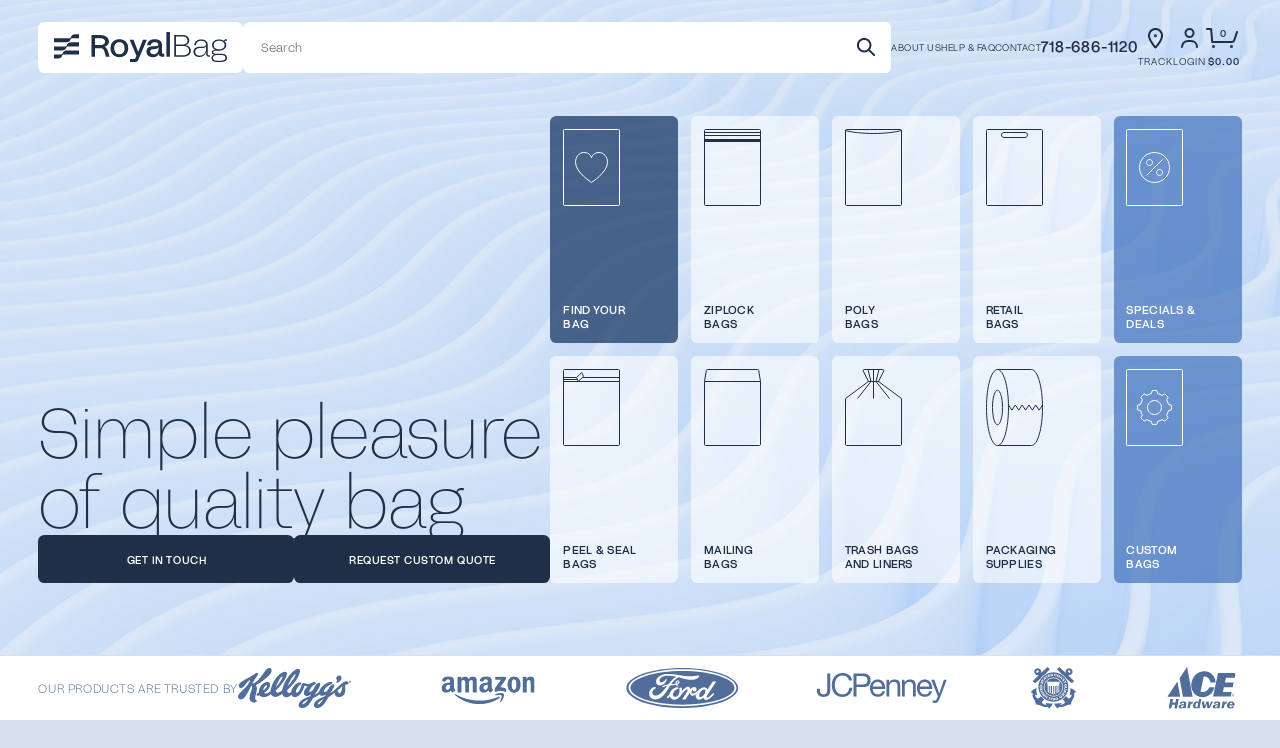

--- FILE ---
content_type: text/html; charset=UTF-8
request_url: https://www.royalbag.com/
body_size: 28357
content:
<!DOCTYPE html>
<html lang="en">
<head>
<meta charset="UTF-8">
<meta name="theme-color" content="#023A80"><title>Plastic Poly Bag Manufacturer & Supplier | Royal Bag</title><meta name="description" content="RoyalBag supplies bulk and wholesale Ziplock resealable bags, poly mailers, custom-printed bags, and more. Explore our catalog today to find what you need!"><script src="/js/font-awesome.js"></script><link href="/css/bootstrap.min.css" rel="stylesheet"><link href="/css/ark.css?v=1.7.8" rel="stylesheet"><link href="/css/stylesheet.css?v=1.7.8" rel="stylesheet"><!--[if lte IE 8]><script type="text/javascript" src="https://ajax.googleapis.com/ajax/libs/jquery/1.11.3/jquery.min.js"></script><![endif]--><!--[if (!IE)|(gt IE 8)]><!--><script src="//ajax.googleapis.com/ajax/libs/jquery/2.1.4/jquery.min.js"></script><!--<![endif]--><meta name="viewport" content="width=device-width, initial-scale=1"><!--[if lt IE 9]><script type="text/javascript" src="/js/matchmedia.polyfill.js"></script><script type="text/javascript" src="/js/respond.min.js"></script><![endif]--><link href="/images/icon-wbg.png" rel="icon" sizes="200x200"><link href="https://plus.google.com/+Royalbag" rel="publisher"><!-- Google tag (gtag.js) -->
<script async src="https://www.googletagmanager.com/gtag/js?id=G-S2K09Y7QEC"></script>
<script>
	window.dataLayer = window.dataLayer || [];
	function gtag(){dataLayer.push(arguments);}
	gtag('js', new Date());

	gtag('config', 'G-S2K09Y7QEC');
</script></head>
<body class="body">
<div class="global-styles w-embed"><style>
      .fill {
        fill: currentcolor;
        fill-rule: evenodd;
      }
      .stroke {
        fill: none;
        stroke: currentcolor;
        stroke-miterlimit: 10;
        stroke-width: 1px;
        stroke-linecap: round;
        stroke-linejoin: round;
      }
       .stroke2px {
        fill: none;
        vector-effect: non-scaling-stroke;
        stroke: currentcolor;
        stroke-miterlimit: 10;
        stroke-width: 2px;
        stroke-linecap: round;
        stroke-linejoin: round;
      }
       .fillstroke2px {
        fill: currentcolor;
        fill-rule: evenodd;
        vector-effect: non-scaling-stroke;
        stroke: currentcolor;
        stroke-miterlimit: 10;
        stroke-width: 2px;
        stroke-linecap: round;
        stroke-linejoin: round;
      }
      .stroke1px {
        fill: none;
        vector-effect: non-scaling-stroke;
        stroke: currentcolor;
        stroke-miterlimit: 10;
        stroke-width: 1px;
        stroke-linecap: round;
        stroke-linejoin: round;
      }
       .fillstroke1px {
        fill: currentcolor;
        fill-rule: evenodd;
        vector-effect: non-scaling-stroke;
        stroke: currentcolor;
        stroke-miterlimit: 10;
        stroke-width: 1px;
        stroke-linecap: round;
        stroke-linejoin: round;
      }      
      .hero-lift {
  		height: calc(100vh - 3.5vw);
			}
      .cntct {
  		height: calc(100vh - 3.45vw);
			}
</style></div>
<div class="hero-home"><div class="menu-top home">
    <div class="menu-top-content">
        <div class="menu-top-logo">
            <a href="/" class="logo-block w-inline-block">
                <div class="logo-icon">
                    <img src="/images/logo-2024.svg" loading="eager" alt="" class="image"/>
                </div>
            </a>
            <form class="search-block" action="/search" style="position: relative">
                <input type="text" placeholder="Search" name="search-text" id="search_text" autocomplete="off" value="" style="border: none; outline: 0; color: var(--space); height: 100%; min-width: 75%">
                <ul id="search-autocomplete"></ul>
                <button type="submit" class="button-search">
                    <div class="icon-search">
                        <div class="svg-image w-embed">
                            <svg id="track" data-name="track-order" xmlns="http://www.w3.org/2000/svg" viewBox="0 0 20 20">
                                <path class="stroke2px" d="m15,8c0,3.87-3.13,7-7,7S1,11.87,1,8,4.13,1,8,1s7,3.13,7,7Z"/>
                                <line class="stroke2px" x1="13" y1="13" x2="19" y2="19"/>
                            </svg>
                        </div>
                    </div>
                </button>
                <div class="button-search mobile">
                    <div class="icon-search mobile">
                        <div class="svg-image w-embed">
                            <svg id="track" data-name="track-order" xmlns="http://www.w3.org/2000/svg" viewBox="0 0 20 20">
                                <path class="stroke1px" d="m15,8c0,3.87-3.13,7-7,7S1,11.87,1,8,4.13,1,8,1s7,3.13,7,7Z"/>
                                <line class="stroke1px" x1="13" y1="13" x2="19" y2="19"/>
                            </svg>
                        </div>
                    </div>
                </div>
            </form>
            <div data-w-id="e8c8db9d-4d48-0310-060a-6710c74d2e7b" class="buter-block">
                <div class="button-buter">
                    <div class="menu-buter-stripe _1"></div>
                    <div class="menu-mid-stripe">
                        <div class="menu-buter-stripe _2"></div>
                        <div class="menu-buter-stripe _2a"></div>
                    </div>
                    <div class="menu-buter-stripe _3"></div>
                </div>
            </div>
        </div>
        <div class="menu-top-menu">
            <div class="menu-top-nav">
                <a href="/about-us" class="menu-top-nav-txt">About us</a>
                <a href="/help-center" class="menu-top-nav-txt">Help &amp; FAQ</a>
                <a href="/contact-us" class="menu-top-nav-txt">CONTACT</a>
            </div>
            <div class="menu-shop-phone">
                <a href="tel:+17186861120" class="menu-shop-phone-txt">718-686-1120</a>
            </div>
            <div class="menu-shop-icons">
                <a href="/order-status" class="menu-shop-block w-inline-block">
                    <div class="icon-track">
                        <div class="svg-image w-embed">
                            <svg id="track" data-name="trackorder" xmlns="http://www.w3.org/2000/svg" viewBox="0 0 14.9 20.35">
                                <path class="stroke2px" d="m7.45.95C3.86.95.95,3.8.95,7.45c0,4.5,6.5,11.5,6.5,11.5,0,0,6.5-7,6.5-11.5,0-3.65-2.91-6.5-6.5-6.5Z"/>
                                <path class="fillstroke2px" d="m7.45,7.05c-.28,0-.5.22-.5.5s.22.5.5.5.5-.22.5-.5-.22-.5-.5-.5Z"/>
                            </svg>
                        </div>
                    </div>
                    <div class="icon-track mobile">
                        <div class="svg-image w-embed">
                            <svg id="track" data-name="trackorder" xmlns="http://www.w3.org/2000/svg" viewBox="0 0 14.9 20.35">
                                <path class="stroke1px" d="m7.45.95C3.86.95.95,3.8.95,7.45c0,4.5,6.5,11.5,6.5,11.5,0,0,6.5-7,6.5-11.5,0-3.65-2.91-6.5-6.5-6.5Z"/>
                                <path class="fillstroke1px" d="m7.45,7.05c-.28,0-.5.22-.5.5s.22.5.5.5.5-.22.5-.5-.22-.5-.5-.5Z"/>
                            </svg>
                        </div>
                    </div>
                    <div class="icon-txt">Track</div>
                </a>
                <a href="/my-account" class="menu-shop-block w-inline-block">
                    <div class="icon-login">
                        <div class="svg-image w-embed">
                            <svg id="account" data-name="accountlogin" xmlns="http://www.w3.org/2000/svg" viewBox="0 0 17 20">
                                <path class="stroke2px" d="m16,19c0-3.31-2.4-6-6-6h-2.25s-.75,0-.75,0c-3.6,0-6,2.69-6,6"/>
                                <circle class="stroke2px" cx="8.5" cy="5" r="4"/>
                            </svg>
                        </div>
                    </div>
                    <div class="icon-login mobile">
                        <div class="svg-image w-embed">
                            <svg id="account" data-name="accountlogin" xmlns="http://www.w3.org/2000/svg" viewBox="0 0 17 20">
                                <path class="stroke1px" d="m16,19c0-3.31-2.4-6-6-6h-2.25s-.75,0-.75,0c-3.6,0-6,2.69-6,6"/>
                                <circle class="stroke1px" cx="8.5" cy="5" r="4"/>
                            </svg>
                        </div>
                    </div>
                    <div class="icon-txt">Login</div>
                </a>
                <a href="/cart" class="menu-shop-block w-inline-block">
                    <div class="items-count">
                        <div class="icon-txt incart" id="cart-number"></div>
                    </div>
                    <div class="icon-cart">
                        <div class="svg-image w-embed">
                            <svg id="cart" data-name="shoppingcart" xmlns="http://www.w3.org/2000/svg" viewBox="0 0 32 20">
                                <path class="stroke2px" d="m31,4l-2.74,8.29c-.34,1.02-1.29,1.71-2.37,1.71H6.22L5.13,1H1"/>
                                <path class="fillstroke2px" d="m7.5,18c-.28,0-.5.22-.5.5s.22.5.5.5.5-.22.5-.5-.22-.5-.5-.5Z"/>
                                <path class="fillstroke2px" d="m25.5,19c.28,0,.5-.22.5-.5s-.22-.5-.5-.5-.5.22-.5.5.22.5.5.5Z"/>
                            </svg>
                        </div>
                    </div>
                    <div class="icon-cart mobile">
                        <div class="svg-image w-embed">
                            <svg id="cart" data-name="shoppingcart" xmlns="http://www.w3.org/2000/svg" viewBox="0 0 32 20">
                                <path class="stroke1px" d="m31,4l-2.74,8.29c-.34,1.02-1.29,1.71-2.37,1.71H6.22L5.13,1H1"/>
                                <path class="fillstroke1px" d="m7.5,18c-.28,0-.5.22-.5.5s.22.5.5.5.5-.22.5-.5-.22-.5-.5-.5Z"/>
                                <path class="fillstroke1px" d="m25.5,19c.28,0,.5-.22.5-.5s-.22-.5-.5-.5-.5.22-.5.5.22.5.5.5Z"/>
                            </svg>
                        </div>
                    </div>
                    <div class="icon-txt bold" id="cart-price"></div>
                </a>
            </div>
        </div>
    </div>
    <div class="menu-search">
        <form action="/search" class="search-block mobile">
            <input type="text" placeholder="Search" name="search-text" autocomplete="off" value="" style="border: none; outline: 0; color: var(--space); height: 100%; min-width: 75%">
            <div class="button-search">
                <div class="icon-search">
                    <div class="svg-image w-embed">
                        <svg id="track" data-name="track-order" xmlns="http://www.w3.org/2000/svg" viewBox="0 0 20 20">
                            <path class="stroke2px" d="m15,8c0,3.87-3.13,7-7,7S1,11.87,1,8,4.13,1,8,1s7,3.13,7,7Z"/>
                            <line class="stroke2px" x1="13" y1="13" x2="19" y2="19"/>
                        </svg>
                    </div>
                </div>
            </div>
            <div class="button-search mobile">
                <div class="icon-search mobile">
                    <div class="svg-image w-embed">
                        <svg id="track" data-name="track-order" xmlns="http://www.w3.org/2000/svg" viewBox="0 0 20 20">
                            <path class="stroke1px" d="m15,8c0,3.87-3.13,7-7,7S1,11.87,1,8,4.13,1,8,1s7,3.13,7,7Z"/>
                            <line class="stroke1px" x1="13" y1="13" x2="19" y2="19"/>
                        </svg>
                    </div>
                </div>
            </div>
        </form>
    </div>
    <div class="menu-catalog home">
        <div class="catalog-pages">
            <a href="/Reclosable-Zip-Lock/category/1" class="catalog-nav-unit w-inline-block"><div class="caps-nav-txt">Ziplock Bags</div></a><a href="/Poly-Bags/category/2" class="catalog-nav-unit w-inline-block"><div class="caps-nav-txt">Poly Bags</div></a><a href="/Poly-Mailers/category/150" class="catalog-nav-unit w-inline-block"><div class="caps-nav-txt">Mailing Bags</div></a><a href="/Peel-and-Seal-Lip-Tape/category/37" class="catalog-nav-unit w-inline-block"><div class="caps-nav-txt">Peel & Seal Bags</div></a><a href="/Trash-Bags-and-Liners/category/5" class="catalog-nav-unit w-inline-block"><div class="caps-nav-txt">Trash Bags & Liners</div></a><a href="/Retail-Bags/category/7" class="catalog-nav-unit w-inline-block"><div class="caps-nav-txt">Retail Bags</div></a><a href="/Packaging-Supplies-Tools/category/4" class="catalog-nav-unit w-inline-block"><div class="caps-nav-txt">Packaging Supplies</div></a>            <a href="/specials-and-deals" class="catalog-nav-unit spec w-inline-block">
                <div class="caps-nav-txt">Specials &amp; Deals</div>
            </a>
            <a href="/custom-bags" class="catalog-nav-unit spec w-inline-block">
                <div class="caps-nav-txt">Custom Bags</div>
            </a>
        </div>
        <div class="info-pages">
            <a href="/about-us" class="catalog-nav-unit w-inline-block">
                <div class="caps-tabhead-txt">About us</div>
            </a>
            <a href="/help-center" class="catalog-nav-unit w-inline-block">
                <div class="caps-tabhead-txt">Help &amp; FAQ</div>
            </a>
            <a href="/contact-us" class="catalog-nav-unit w-inline-block">
                <div class="caps-tabhead-txt">CONTACT</div>
            </a>
        </div>
    </div>
</div>
<div class="hero-home-body">
    <div class="hero-home-content">
        <div class="hero-home-content-left">
            <div class="hero-home-slogan">
                <h1 class="h1-home-hdr">Simple pleasure of quality bag</h1>
            </div>
            <div class="hero-home-buttons">
                <a href="/contact-us" class="button-home w-inline-block"><div>Get in touch</div></a>
                <a href="/custom-bags" class="button-home w-inline-block"><div>Request Custom Quote</div></a>
            </div>
        </div>
        <div class="hero-home-content-right">
            <div class="home-catalog">
                <a id="w-node-_3ab14705-6468-fb4c-27dd-6ab497a18fa7-bc776466" href="/search" class="home-catalog-unit home-find w-inline-block">
                    <div class="home-catalog-icon">
                        <img src="https://cdn.prod.website-files.com/6685d485d7b9f822bc776454/6685f9904e5d2a5fe755d669_BAG%20CORE%20ICON.svg" loading="eager" alt="" class="image">
                    </div>
                    <div class="wrapper">
                        <div class="home-name">Find your <br>bag</div>
                    </div>
                </a>
                <a id="w-node-_974afc56-3d8b-d3df-9704-6d8f5c39a87a-bc776466" href="/ziplock-bags/category/1" class="home-catalog-unit w-inline-block">
                    <div class="home-catalog-icon">
                        <img src="https://cdn.prod.website-files.com/6685d485d7b9f822bc776454/668f469bb4fcba23cb2c844b_ZIPLOCK.svg" loading="eager" alt="" class="image">
                    </div>
                    <div class="wrapper">
                        <div class="home-name">Ziplock<br>Bags</div>
                    </div>
                </a>
                <a id="w-node-_3e6b9e82-abc1-dd37-ee0a-682f48cc9531-bc776466" href="/poly-bags/category/2" class="home-catalog-unit w-inline-block">
                    <div class="home-catalog-icon">
                        <img src="https://cdn.prod.website-files.com/6685d485d7b9f822bc776454/668f469b0dff3bde1bb4aa37_POLY.svg" loading="eager" alt="" class="image">
                    </div>
                    <div class="wrapper">
                        <div class="home-name">Poly<br>Bags</div>
                    </div>
                </a>
                <a id="w-node-_7f25265f-bcd1-c9c2-5f94-33912ca5e49b-bc776466" href="/retail-bags/category/7" class="home-catalog-unit w-inline-block">
                    <div class="home-catalog-icon"><img src="https://cdn.prod.website-files.com/6685d485d7b9f822bc776454/668f469b39956e96c7f96d3d_RETAIL.svg" loading="eager" alt="" class="image"></div><div class="wrapper"><div class="home-name">Retail<br>Bags</div></div>
                </a>
                <a id="w-node-_22a744e9-5a0a-2c98-98f1-496433739b97-bc776466" href="/specials-and-deals" class="home-catalog-unit home-custom w-inline-block">
                    <div class="home-catalog-icon"><img src="https://cdn.prod.website-files.com/6685d485d7b9f822bc776454/6685fba06303b030d3b7c2f2_SD-home.svg" loading="eager" alt="" class="image"></div><div class="wrapper"><div class="home-name">Specials &amp;<br>Deals</div></div>
                </a>
                <a href="/peel-and-seal-bags/category/37" class="home-catalog-unit w-inline-block">
                    <div class="home-catalog-icon"><img src="https://cdn.prod.website-files.com/6685d485d7b9f822bc776454/668f469bbc51b28460273755_PEEL.svg" loading="eager" alt="" class="image"></div><div class="wrapper"><div class="home-name">Peel &amp; Seal<br>Bags</div></div>
                </a>
                <a id="w-node-a2abc290-a5a6-1672-f409-fd4492d6e6a5-bc776466" href="/mailing-bags/category/150" class="home-catalog-unit w-inline-block">
                    <div class="home-catalog-icon"><img src="https://cdn.prod.website-files.com/6685d485d7b9f822bc776454/6685fba007e35c78b9e1bc50_Mailing-home.svg" loading="eager" alt="" class="image"></div><div class="wrapper"><div class="home-name">Mailing<br>Bags</div></div>
                </a>
                <a id="w-node-_95fcbf24-ca09-b124-eb7a-0d4b05ceedff-bc776466" href="/trash-bags-and-liners/category/5" class="home-catalog-unit w-inline-block">
                    <div class="home-catalog-icon"><img src="https://cdn.prod.website-files.com/6685d485d7b9f822bc776454/6685fba0a7630b0773c4e9ac_Trash-home.svg" loading="eager" alt="" class="image"></div><div class="wrapper"><div class="home-name">Trash Bags<br>and Liners</div></div>
                </a>
                <a id="w-node-_1b206941-0a34-1e09-83aa-a409e9886d4c-bc776466" href="/packaging-supplies/category/4" class="home-catalog-unit w-inline-block">
                    <div class="home-catalog-icon"><img src="https://cdn.prod.website-files.com/6685d485d7b9f822bc776454/6685fba007e35c78b9e1bc65_Pack-home.svg" loading="eager" alt="" class="image"></div><div class="wrapper"><div class="home-name">Packaging<br>Supplies</div></div>
                </a>
                <a id="w-node-_8ea2f5d6-02bf-947a-5b74-51f598aeb50b-bc776466" href="/custom-bags" class="home-catalog-unit home-custom w-inline-block">
                    <div class="home-catalog-icon"><img src="https://cdn.prod.website-files.com/6685d485d7b9f822bc776454/6685fba055b62ec43887efa2_Custom-home.svg" loading="eager" alt="" class="image"></div><div class="wrapper"><div class="home-name">Custom<br>Bags</div></div>
                </a>
            </div>
        </div>
    </div>
</div>

<div class="hero-home-clients" style="border-top: 1px solid var(--bckgr);">
    <div class="home-clients-trusted-txt">Our products are trusted by</div>
    <div class="home-clients-logos">
        <div class="client-s-icon">
            <img src="/images/brands-kellogs.svg" loading="eager" class="image"/>
        </div>
        <div class="client-s-icon">
            <img src="/images/brands-amazon.svg" loading="eager" class="image"/>
        </div>
        <div class="client-s-icon">
            <img src="/images/brands-ford.svg" loading="eager" class="image"/>
        </div>
        <div class="client-s-icon">
            <img src="/images/brands-jcpenney.svg" loading="eager" class="image"/>
        </div>
        <div class="client-s-icon">
            <img src="/images/brands-uscg.svg" loading="eager" class="image"/>
        </div>
        <div class="client-s-icon">
            <img src="/images/brands-ace-hardware.svg" loading="eager" class="image"/>
        </div>
    </div>
</div>

</div><!--hero-home-->
<div class="footer-page">
    <div class="footer">
        <div class="catalog-pages-footer">
            <div class="nav-footer-column">
            <a href="/Reclosable-Zip-Lock/category/1" class="catalog-nav-unit f w-inline-block"><div class="caps-tabhead-txt">Ziplock Bags</div></a><a href="/Poly-Bags/category/2" class="catalog-nav-unit f w-inline-block"><div class="caps-tabhead-txt">Poly Bags</div></a><a href="/Poly-Mailers/category/150" class="catalog-nav-unit f w-inline-block"><div class="caps-tabhead-txt">Mailing Bags</div></a><a href="/Peel-and-Seal-Lip-Tape/category/37" class="catalog-nav-unit f w-inline-block"><div class="caps-tabhead-txt">Peel & Seal Bags</div></a></div><div class="nav-footer-column"><a href="/Trash-Bags-and-Liners/category/5" class="catalog-nav-unit f w-inline-block"><div class="caps-tabhead-txt">Trash Bags & Liners</div></a><a href="/Retail-Bags/category/7" class="catalog-nav-unit f w-inline-block"><div class="caps-tabhead-txt">Retail Bags</div></a><a href="/Packaging-Supplies-Tools/category/4" class="catalog-nav-unit f w-inline-block"><div class="caps-tabhead-txt">Packaging Supplies</div></a>            </div>
            <div class="nav-footer-column">
                <a href="/specials-and-deals" aria-current="page" class="catalog-nav-unit spec f w-inline-block w--current">
                    <div class="caps-tabhead-txt">Specials &amp; Deals</div>
                </a>
                <a href="/custom-bags" class="catalog-nav-unit spec f w-inline-block">
                    <div class="caps-tabhead-txt">Custom Bags</div>
                </a>
            </div>
        </div>
        <div class="other-pages-footer">
            <div class="nav-footer-column double">
                <div class="nav-footer-column">
                    <a href="/about-us" class="catalog-nav-unit f w-inline-block">
                        <div class="caps-tabhead-txt">About us</div>
                    </a>
                    <a href="/help-and-faq" class="catalog-nav-unit f w-inline-block">
                        <div class="caps-tabhead-txt">Help &amp; FAQ</div>
                    </a>
                    <a href="/contact-us" class="catalog-nav-unit f w-inline-block">
                        <div class="caps-tabhead-txt">Contact</div>
                    </a>
                </div>
                <div class="nav-footer-column">
                    <a href="/privacy-policy" class="catalog-nav-unit f w-inline-block">
                        <div class="caps-tabhead-txt aux">Privacy Policy</div>
                    </a>
                    <a href="/sitemap" class="catalog-nav-unit f w-inline-block">
                        <div class="caps-tabhead-txt aux">Sitemap</div>
                    </a>
                </div>
            </div>
            <div class="nav-footer-column">
                <div class="contact-footer">
                    <a href="tel:+17186861120" class="contact-phone-footer">718-686-1120</a>
                    <p class="caps-txt gray">Hours: All times are ET</p>
                    <p class="small-txt">Monday - Thursday: 9:00am - 5:00pm<br/>Friday: 9:00am - 1:00pm<br/></p>
                </div>
            </div>
        </div>
    </div>
</div>

<!-- BEGIN: Google Trusted Stores -->
<!--<script type="text/javascript">
var gts = gts || [];
gts.push(["id", "10775"]);
gts.push(["badge_position", "USER_DEFINED"]);
gts.push(["badge_container", "gts"]);
gts.push(["locale", "en_US"]);
gts.push(["google_base_subaccount_id", "8370652"]);
(function() {
  var gts = document.createElement("script");
  gts.type = "text/javascript";
  gts.async = true;
  gts.src = "https://www.googlecommerce.com/trustedstores/api/js";
  var s = document.getElementsByTagName("script")[0];
  s.parentNode.insertBefore(gts, s);
})();
</script>-->
<!-- END: Google Trusted Stores -->

<!-- Google Code for Remarketing tag -->
<!-- Remarketing tags may not be associated with personally identifiable information or placed on pages related to sensitive categories. For instructions on adding this tag and more information on the above requirements, read the setup guide: google.com/ads/remarketingsetup -->
<script type="text/javascript">
var google_tag_params = {
  ecomm_prodid: '',
  ecomm_pagetype: 'home'
  };
</script>
<script>
/* <![CDATA[ */
var google_conversion_id = 1071669241;
var google_custom_params = window.google_tag_params;
var google_remarketing_only = true;
/* ]]> */
</script>
<script type="text/javascript" src="//www.googleadservices.com/pagead/conversion.js"></script>
<noscript>
<div style="display:inline;">
<img height="1" width="1" style="border-style:none;" alt="" src="//googleads.g.doubleclick.net/pagead/viewthroughconversion/1071669241/?guid=ON&amp;script=0"/>
</div>
</noscript>
<!--Bing UET--><script>(function(w,d,t,r,u){var f,n,i;w[u]=w[u]||[],f=function(){var o={ti:"26047674"};o.q=w[u],w[u]=new UET(o),w[u].push("pageLoad")},n=d.createElement(t),n.src=r,n.async=1,n.onload=n.onreadystatechange=function(){var s=this.readyState;s&&s!=="loaded"&&s!=="complete"||(f(),n.onload=n.onreadystatechange=null)},i=d.getElementsByTagName(t)[0],i.parentNode.insertBefore(n,i)})(window,document,"script","//bat.bing.com/bat.js","uetq");</script><!--end Bing UET-->
<script type="application/ld+json">{"@context":"http://schema.org","@type":"Organization","@id": "https://www.royalbag.com/","name":"Royalbag.com","url":"https://www.royalbag.com","logo":"https://www.royalbag.com/images/logo-2024.png","telephone":"+1-718-686-1120","faxNumber":"+1-718-686-1906","email":"sales@royalbag.com","sameAs":["https://www.facebook.com/royalbagcom/","https://plus.google.com/+Royalbag","https://twitter.com/RoyalBagCom"]}</script>
<script type="application/ld+json">{"@context":"http://schema.org","@type":"WebSite","url":"https://www.royalbag.com","potentialAction":{"@type":"SearchAction","target":"https://www.royalbag.com/search?search-text={search_term_string}","query-input":"required name=search_term_string"}}</script>
<!--<div id="fb-root"></div>
<script>(function(d, s, id) {
  var js, fjs = d.getElementsByTagName(s)[0];
  if (d.getElementById(id)) return;
  js = d.createElement(s); js.id = id;
  js.src = "//connect.facebook.net/en_US/sdk.js#xfbml=1&version=v2.8&appId=1722362304710246";
  fjs.parentNode.insertBefore(js, fjs);
}(document, 'script', 'facebook-jssdk'));</script>
<script src="https://apis.google.com/js/platform.js" async defer></script>
<script>window.twttr = (function(d, s, id) {
  var js, fjs = d.getElementsByTagName(s)[0],
    t = window.twttr || {};
  if (d.getElementById(id)) return t;
  js = d.createElement(s);
  js.id = id;
  js.src = "https://platform.twitter.com/widgets.js";
  fjs.parentNode.insertBefore(js, fjs);
  t._e = [];
  t.ready = function(f) {
    t._e.push(f);
  };
  return t;
}(document, "script", "twitter-wjs"));</script>-->
<!--Start of Tawk.to Script-->
<!--<script type="text/javascript">
var Tawk_API=Tawk_API||{}, Tawk_LoadStart=new Date();
(function(){
var s1=document.createElement("script"),s0=document.getElementsByTagName("script")[0];
s1.async=true;
s1.src='https://embed.tawk.to/597a09790d1bb37f1f7a6224/default';
s1.charset='UTF-8';
s1.setAttribute('crossorigin','*');
s0.parentNode.insertBefore(s1,s0);
})();
</script>-->
<!--End of Tawk.to Script-->
<script>function openshopperapproved(e){var nonwin=(navigator.appName!='Microsoft Internet Explorer')?'yes':'no';var h=screen.availHeight-90;var w=940;if(window.innerWidth<1400){w=620}
window.open(this.href,'shopperapproved','location='+nonwin+',scrollbars=yes,width='+w+',height='+h+',menubar=no,toolbar=no');if(e.stopPropagation)e.stopPropagation();return false;}(function(){var seals=document.getElementsByClassName('shopperlink');for(var i=0,end=seals.length;i<end;i++){seals[i].onclick=openshopperapproved;}})();</script>
<script type="text/javascript" src="//cdn.callrail.com/companies/934573517/08c2e87860e13c87a4e0/12/swap.js"></script>
<script src="/js/bootstrap.min.js"></script><script src="/js/ig-jax.min.js?v=1.0.16"></script><script src="/js/scripts.js?v=1.2.10"></script><script src="/js/hotjar.js"></script><script src="/js/2024-re.js" type="text/javascript"></script></body></html>

--- FILE ---
content_type: text/css
request_url: https://www.royalbag.com/css/ark.css?v=1.7.8
body_size: 135209
content:

html {
  -webkit-text-size-adjust: 100%;
  -ms-text-size-adjust: 100%;
  font-family: sans-serif;
}

body {
  margin: 0;
}

article, aside, details, figcaption, figure, footer, header, hgroup, main, menu, nav, section, summary {
  display: block;
}

audio, canvas, progress, video {
  vertical-align: baseline;
  display: inline-block;
}

audio:not([controls]) {
  height: 0;
  display: none;
}

[hidden], template {
  display: none;
}

a {
  background-color: #0000;
}

a:active, a:hover {
  outline: 0;
}

abbr[title] {
  border-bottom: 1px dotted;
}

b, strong {
  font-weight: bold;
}

dfn {
  font-style: italic;
}

h1 {
  margin: .67em 0;
  font-size: 2em;
}

mark {
  color: #000;
  background: #ff0;
}

small {
  font-size: 80%;
}

sub, sup {
  vertical-align: baseline;
  font-size: 75%;
  line-height: 0;
  position: relative;
}

sup {
  top: -.5em;
}

sub {
  bottom: -.25em;
}

img {
  border: 0;
}

svg:not(:root) {
  overflow: hidden;
}

hr {
  box-sizing: content-box;
  height: 0;
}

pre {
  overflow: auto;
}

code, kbd, pre, samp {
  font-family: monospace;
  font-size: 1em;
}

button, input, optgroup, select, textarea {
  color: inherit;
  font: inherit;
  margin: 0;
}

button {
  overflow: visible;
}

button, select {
  text-transform: none;
}

button, html input[type="button"], input[type="reset"] {
  -webkit-appearance: button;
  cursor: pointer;
}

button[disabled], html input[disabled] {
  cursor: default;
}

button::-moz-focus-inner, input::-moz-focus-inner {
  border: 0;
  padding: 0;
}

input {
  line-height: normal;
}

input[type="checkbox"], input[type="radio"] {
  box-sizing: border-box;
  padding: 0;
}

input[type="number"]::-webkit-inner-spin-button, input[type="number"]::-webkit-outer-spin-button {
  height: auto;
}

input[type="search"] {
  -webkit-appearance: none;
}

input[type="search"]::-webkit-search-cancel-button, input[type="search"]::-webkit-search-decoration {
  -webkit-appearance: none;
}

legend {
  border: 0;
  padding: 0;
}

textarea {
  overflow: auto;
}

optgroup {
  font-weight: bold;
}

table {
  border-collapse: collapse;
  border-spacing: 0;
}

td, th {
  padding: 0;
}

@font-face {
  font-family: webflow-icons;
  src: url("[data-uri]") format("truetype");
  font-weight: normal;
  font-style: normal;
}

[class^="w-icon-"], [class*=" w-icon-"] {
  speak: none;
  font-variant: normal;
  text-transform: none;
  -webkit-font-smoothing: antialiased;
  -moz-osx-font-smoothing: grayscale;
  font-style: normal;
  font-weight: normal;
  line-height: 1;
  font-family: webflow-icons !important;
}

.w-icon-slider-right:before {
  content: "î˜€";
}

.w-icon-slider-left:before {
  content: "î˜";
}

.w-icon-nav-menu:before {
  content: "î˜‚";
}

.w-icon-arrow-down:before, .w-icon-dropdown-toggle:before {
  content: "î˜ƒ";
}

.w-icon-file-upload-remove:before {
  content: "î¤€";
}

.w-icon-file-upload-icon:before {
  content: "î¤ƒ";
}

* {
  box-sizing: border-box;
}

html {
  height: 100%;
}

body {
  background-color: #fff;
  min-height: 100%;
  margin: 0;
  font-family: Acid Grotesk, sans-serif;
}

img {
  vertical-align: middle;
  max-width: 100%;
  display: inline-block;
}

html.w-mod-touch * {
  background-attachment: scroll !important;
}

.w-block {
  display: block;
}

.w-inline-block {
  max-width: 100%;
  display: inline-block;
}

.w-clearfix:before, .w-clearfix:after {
  content: " ";
  grid-area: 1 / 1 / 2 / 2;
  display: table;
}

.w-clearfix:after {
  clear: both;
}

.w-hidden {
  display: none;
}

.w-button {
  color: #fff;
  line-height: inherit;
  cursor: pointer;
  background-color: #3898ec;
  border: 0;
  border-radius: 0;
  padding: 9px 15px;
  text-decoration: none;
  display: inline-block;
}

input.w-button {
  -webkit-appearance: button;
}

html[data-w-dynpage] [data-w-cloak] {
  color: #0000 !important;
}

.w-code-block {
  margin: unset;
}

pre.w-code-block code {
  all: inherit;
}

.w-optimization {
  display: contents;
}

.w-webflow-badge, .w-webflow-badge * {
  z-index: auto;
  visibility: visible;
  box-sizing: border-box;
  float: none;
  clear: none;
  box-shadow: none;
  opacity: 1;
  direction: ltr;
  font-family: inherit;
  font-weight: inherit;
  color: inherit;
  font-size: inherit;
  line-height: inherit;
  font-style: inherit;
  font-variant: inherit;
  text-align: inherit;
  letter-spacing: inherit;
  -webkit-text-decoration: inherit;
  text-decoration: inherit;
  text-indent: 0;
  text-transform: inherit;
  text-shadow: none;
  font-smoothing: auto;
  vertical-align: baseline;
  cursor: inherit;
  white-space: inherit;
  word-break: normal;
  word-spacing: normal;
  word-wrap: normal;
  background: none;
  border: 0 #0000;
  border-radius: 0;
  width: auto;
  min-width: 0;
  max-width: none;
  height: auto;
  min-height: 0;
  max-height: none;
  margin: 0;
  padding: 0;
  list-style-type: disc;
  transition: none;
  display: block;
  position: static;
  inset: auto;
  overflow: visible;
  transform: none;
}

.w-webflow-badge {
  white-space: nowrap;
  cursor: pointer;
  box-shadow: 0 0 0 1px #0000001a, 0 1px 3px #0000001a;
  visibility: visible !important;
  z-index: 2147483647 !important;
  color: #aaadb0 !important;
  opacity: 1 !important;
  background-color: #fff !important;
  border-radius: 3px !important;
  width: auto !important;
  height: auto !important;
  margin: 0 !important;
  padding: 6px !important;
  font-size: 12px !important;
  line-height: 14px !important;
  text-decoration: none !important;
  display: inline-block !important;
  position: fixed !important;
  inset: auto 12px 12px auto !important;
  overflow: visible !important;
  transform: none !important;
}

.w-webflow-badge > img {
  visibility: visible !important;
  opacity: 1 !important;
  vertical-align: middle !important;
  display: inline-block !important;
}

h1, h2, h3, h4, h5, h6 {
  margin-bottom: 10px;
  font-weight: bold;
}

h1 {
  margin-top: 20px;
  font-size: 38px;
  line-height: 44px;
}

h2 {
  margin-top: 20px;
  font-size: 32px;
  line-height: 36px;
}

h3 {
  margin-top: 20px;
  font-size: 24px;
  line-height: 30px;
}

h4 {
  margin-top: 10px;
  font-size: 18px;
  line-height: 24px;
}

h5 {
  margin-top: 10px;
  font-size: 14px;
  line-height: 20px;
}

h6 {
  margin-top: 10px;
  font-size: 12px;
  line-height: 18px;
}

p {
  margin-top: 0;
  margin-bottom: 10px;
}

blockquote {
  border-left: 5px solid #e2e2e2;
  margin: 0 0 10px;
  padding: 10px 20px;
  font-size: 18px;
  line-height: 22px;
}

figure {
  margin: 0 0 10px;
}

figcaption {
  text-align: center;
  margin-top: 5px;
}

ul, ol {
  margin-top: 0;
  margin-bottom: 10px;
  padding-left: 40px;
}

.w-list-unstyled {
  padding-left: 0;
  list-style: none;
}

.w-embed:before, .w-embed:after {
  content: " ";
  grid-area: 1 / 1 / 2 / 2;
  display: table;
}

.w-embed:after {
  clear: both;
}

.w-video {
  width: 100%;
  padding: 0;
  position: relative;
}

.w-video iframe, .w-video object, .w-video embed {
  border: none;
  width: 100%;
  height: 100%;
  position: absolute;
  top: 0;
  left: 0;
}

fieldset {
  border: 0;
  margin: 0;
  padding: 0;
}

button, [type="button"], [type="reset"] {
  cursor: pointer;
  -webkit-appearance: button;
  border: 0;
}

.w-form {
  margin: 0 0 15px;
}

.w-form-done {
  text-align: center;
  background-color: #ddd;
  padding: 20px;
  display: none;
}

.w-form-fail {
  background-color: #ffdede;
  margin-top: 10px;
  padding: 10px;
  display: none;
}

label {
  margin-bottom: 5px;
  font-weight: bold;
  display: block;
  display: inline-block;
}

.w-input, .w-select {
  color: #333;
  vertical-align: middle;
  background-color: #fff;
  border: 1px solid #ccc;
  width: 100%;
  height: 38px;
  margin-bottom: 10px;
  padding: 8px 12px;
  font-size: 14px;
  line-height: 1.42857;
  display: block;
}

.w-input::placeholder, .w-select::placeholder {
  color: #999;
}

.w-input:focus, .w-select:focus {
  border-color: #3898ec;
  outline: 0;
}

.w-input[disabled], .w-select[disabled], .w-input[readonly], .w-select[readonly], fieldset[disabled] .w-input, fieldset[disabled] .w-select {
  cursor: not-allowed;
}

.w-input[disabled]:not(.w-input-disabled), .w-select[disabled]:not(.w-input-disabled), .w-input[readonly], .w-select[readonly], fieldset[disabled]:not(.w-input-disabled) .w-input, fieldset[disabled]:not(.w-input-disabled) .w-select {
  background-color: #eee;
}

textarea.w-input, textarea.w-select {
  height: auto;
}

.w-select {
  background-color: #f3f3f3;
}

.w-select[multiple] {
  height: auto;
}

.w-form-label {
  cursor: pointer;
  margin-bottom: 0;
  font-weight: normal;
  display: inline-block;
}

.w-radio {
  margin-bottom: 5px;
  padding-left: 20px;
  display: block;
}

.w-radio:before, .w-radio:after {
  content: " ";
  grid-area: 1 / 1 / 2 / 2;
  display: table;
}

.w-radio:after {
  clear: both;
}

.w-radio-input {
  float: left;
  margin: 3px 0 0 -20px;
  line-height: normal;
}

.w-file-upload {
  margin-bottom: 10px;
  display: block;
}

.w-file-upload-input {
  opacity: 0;
  z-index: -100;
  width: .1px;
  height: .1px;
  position: absolute;
  overflow: hidden;
}

.w-file-upload-default, .w-file-upload-uploading, .w-file-upload-success {
  color: #333;
  display: inline-block;
}

.w-file-upload-error {
  margin-top: 10px;
  display: block;
}

.w-file-upload-default.w-hidden, .w-file-upload-uploading.w-hidden, .w-file-upload-error.w-hidden, .w-file-upload-success.w-hidden {
  display: none;
}

.w-file-upload-uploading-btn {
  cursor: pointer;
  background-color: #fafafa;
  border: 1px solid #ccc;
  margin: 0;
  padding: 8px 12px;
  font-size: 14px;
  font-weight: normal;
  display: flex;
}

.w-file-upload-file {
  background-color: #fafafa;
  border: 1px solid #ccc;
  flex-grow: 1;
  justify-content: space-between;
  margin: 0;
  padding: 8px 9px 8px 11px;
  display: flex;
}

.w-file-upload-file-name {
  font-size: 14px;
  font-weight: normal;
  display: block;
}

.w-file-remove-link {
  cursor: pointer;
  width: auto;
  height: auto;
  margin-top: 3px;
  margin-left: 10px;
  padding: 3px;
  display: block;
}

.w-icon-file-upload-remove {
  margin: auto;
  font-size: 10px;
}

.w-file-upload-error-msg {
  color: #ea384c;
  padding: 2px 0;
  display: inline-block;
}

.w-file-upload-info {
  padding: 0 12px;
  line-height: 38px;
  display: inline-block;
}

.w-file-upload-label {
  cursor: pointer;
  background-color: #fafafa;
  border: 1px solid #ccc;
  margin: 0;
  padding: 8px 12px;
  font-size: 14px;
  font-weight: normal;
  display: inline-block;
}

.w-icon-file-upload-icon, .w-icon-file-upload-uploading {
  width: 20px;
  margin-right: 8px;
  display: inline-block;
}

.w-icon-file-upload-uploading {
  height: 20px;
}

.w-container {
  max-width: 940px;
  margin-left: auto;
  margin-right: auto;
}

.w-container:before, .w-container:after {
  content: " ";
  grid-area: 1 / 1 / 2 / 2;
  display: table;
}

.w-container:after {
  clear: both;
}

.w-container .w-row {
  margin-left: -10px;
  margin-right: -10px;
}

.w-row:before, .w-row:after {
  content: " ";
  grid-area: 1 / 1 / 2 / 2;
  display: table;
}

.w-row:after {
  clear: both;
}

.w-row .w-row {
  margin-left: 0;
  margin-right: 0;
}

.w-col {
  float: left;
  width: 100%;
  min-height: 1px;
  padding-left: 10px;
  padding-right: 10px;
  position: relative;
}

.w-col .w-col {
  padding-left: 0;
  padding-right: 0;
}

.w-col-1 {
  width: 8.33333%;
}

.w-col-2 {
  width: 16.6667%;
}

.w-col-3 {
  width: 25%;
}

.w-col-4 {
  width: 33.3333%;
}

.w-col-5 {
  width: 41.6667%;
}

.w-col-6 {
  width: 50%;
}

.w-col-7 {
  width: 58.3333%;
}

.w-col-8 {
  width: 66.6667%;
}

.w-col-9 {
  width: 75%;
}

.w-col-10 {
  width: 83.3333%;
}

.w-col-11 {
  width: 91.6667%;
}

.w-col-12 {
  width: 100%;
}

.w-hidden-main {
  display: none !important;
}

@media screen and (max-width: 991px) {
  .w-container {
    max-width: 728px;
  }

  .w-hidden-main {
    display: inherit !important;
  }

  .w-hidden-medium {
    display: none !important;
  }

  .w-col-medium-1 {
    width: 8.33333%;
  }

  .w-col-medium-2 {
    width: 16.6667%;
  }

  .w-col-medium-3 {
    width: 25%;
  }

  .w-col-medium-4 {
    width: 33.3333%;
  }

  .w-col-medium-5 {
    width: 41.6667%;
  }

  .w-col-medium-6 {
    width: 50%;
  }

  .w-col-medium-7 {
    width: 58.3333%;
  }

  .w-col-medium-8 {
    width: 66.6667%;
  }

  .w-col-medium-9 {
    width: 75%;
  }

  .w-col-medium-10 {
    width: 83.3333%;
  }

  .w-col-medium-11 {
    width: 91.6667%;
  }

  .w-col-medium-12 {
    width: 100%;
  }

  .w-col-stack {
    width: 100%;
    left: auto;
    right: auto;
  }
}

@media screen and (max-width: 767px) {
  .w-hidden-main, .w-hidden-medium {
    display: inherit !important;
  }

  .w-hidden-small {
    display: none !important;
  }

  .w-row, .w-container .w-row {
    margin-left: 0;
    margin-right: 0;
  }

  .w-col {
    width: 100%;
    left: auto;
    right: auto;
  }

  .w-col-small-1 {
    width: 8.33333%;
  }

  .w-col-small-2 {
    width: 16.6667%;
  }

  .w-col-small-3 {
    width: 25%;
  }

  .w-col-small-4 {
    width: 33.3333%;
  }

  .w-col-small-5 {
    width: 41.6667%;
  }

  .w-col-small-6 {
    width: 50%;
  }

  .w-col-small-7 {
    width: 58.3333%;
  }

  .w-col-small-8 {
    width: 66.6667%;
  }

  .w-col-small-9 {
    width: 75%;
  }

  .w-col-small-10 {
    width: 83.3333%;
  }

  .w-col-small-11 {
    width: 91.6667%;
  }

  .w-col-small-12 {
    width: 100%;
  }
}

@media screen and (max-width: 479px) {
  .w-container {
    max-width: none;
  }

  .w-hidden-main, .w-hidden-medium, .w-hidden-small {
    display: inherit !important;
  }

  .w-hidden-tiny {
    display: none !important;
  }

  .w-col {
    width: 100%;
  }

  .w-col-tiny-1 {
    width: 8.33333%;
  }

  .w-col-tiny-2 {
    width: 16.6667%;
  }

  .w-col-tiny-3 {
    width: 25%;
  }

  .w-col-tiny-4 {
    width: 33.3333%;
  }

  .w-col-tiny-5 {
    width: 41.6667%;
  }

  .w-col-tiny-6 {
    width: 50%;
  }

  .w-col-tiny-7 {
    width: 58.3333%;
  }

  .w-col-tiny-8 {
    width: 66.6667%;
  }

  .w-col-tiny-9 {
    width: 75%;
  }

  .w-col-tiny-10 {
    width: 83.3333%;
  }

  .w-col-tiny-11 {
    width: 91.6667%;
  }

  .w-col-tiny-12 {
    width: 100%;
  }
}

.w-widget {
  position: relative;
}

.w-widget-map {
  width: 100%;
  height: 400px;
}

.w-widget-map label {
  width: auto;
  display: inline;
}

.w-widget-map img {
  max-width: inherit;
}

.w-widget-map .gm-style-iw {
  text-align: center;
}

.w-widget-map .gm-style-iw > button {
  display: none !important;
}

.w-widget-twitter {
  overflow: hidden;
}

.w-widget-twitter-count-shim {
  vertical-align: top;
  text-align: center;
  background: #fff;
  border: 1px solid #758696;
  border-radius: 3px;
  width: 28px;
  height: 20px;
  display: inline-block;
  position: relative;
}

.w-widget-twitter-count-shim * {
  pointer-events: none;
  -webkit-user-select: none;
  user-select: none;
}

.w-widget-twitter-count-shim .w-widget-twitter-count-inner {
  text-align: center;
  color: #999;
  font-family: serif;
  font-size: 15px;
  line-height: 12px;
  position: relative;
}

.w-widget-twitter-count-shim .w-widget-twitter-count-clear {
  display: block;
  position: relative;
}

.w-widget-twitter-count-shim.w--large {
  width: 36px;
  height: 28px;
}

.w-widget-twitter-count-shim.w--large .w-widget-twitter-count-inner {
  font-size: 18px;
  line-height: 18px;
}

.w-widget-twitter-count-shim:not(.w--vertical) {
  margin-left: 5px;
  margin-right: 8px;
}

.w-widget-twitter-count-shim:not(.w--vertical).w--large {
  margin-left: 6px;
}

.w-widget-twitter-count-shim:not(.w--vertical):before, .w-widget-twitter-count-shim:not(.w--vertical):after {
  content: " ";
  pointer-events: none;
  border: solid #0000;
  width: 0;
  height: 0;
  position: absolute;
  top: 50%;
  left: 0;
}

.w-widget-twitter-count-shim:not(.w--vertical):before {
  border-width: 4px;
  border-color: #75869600 #5d6c7b #75869600 #75869600;
  margin-top: -4px;
  margin-left: -9px;
}

.w-widget-twitter-count-shim:not(.w--vertical).w--large:before {
  border-width: 5px;
  margin-top: -5px;
  margin-left: -10px;
}

.w-widget-twitter-count-shim:not(.w--vertical):after {
  border-width: 4px;
  border-color: #fff0 #fff #fff0 #fff0;
  margin-top: -4px;
  margin-left: -8px;
}

.w-widget-twitter-count-shim:not(.w--vertical).w--large:after {
  border-width: 5px;
  margin-top: -5px;
  margin-left: -9px;
}

.w-widget-twitter-count-shim.w--vertical {
  width: 61px;
  height: 33px;
  margin-bottom: 8px;
}

.w-widget-twitter-count-shim.w--vertical:before, .w-widget-twitter-count-shim.w--vertical:after {
  content: " ";
  pointer-events: none;
  border: solid #0000;
  width: 0;
  height: 0;
  position: absolute;
  top: 100%;
  left: 50%;
}

.w-widget-twitter-count-shim.w--vertical:before {
  border-width: 5px;
  border-color: #5d6c7b #75869600 #75869600;
  margin-left: -5px;
}

.w-widget-twitter-count-shim.w--vertical:after {
  border-width: 4px;
  border-color: #fff #fff0 #fff0;
  margin-left: -4px;
}

.w-widget-twitter-count-shim.w--vertical .w-widget-twitter-count-inner {
  font-size: 18px;
  line-height: 22px;
}

.w-widget-twitter-count-shim.w--vertical.w--large {
  width: 76px;
}

.w-background-video {
  color: #fff;
  height: 500px;
  position: relative;
  overflow: hidden;
}

.w-background-video > video {
  object-fit: cover;
  z-index: -100;
  background-position: 50%;
  background-size: cover;
  width: 100%;
  height: 100%;
  margin: auto;
  position: absolute;
  inset: -100%;
}

.w-background-video > video::-webkit-media-controls-start-playback-button {
  -webkit-appearance: none;
  display: none !important;
}

.w-background-video--control {
  background-color: #0000;
  padding: 0;
  position: absolute;
  bottom: 1em;
  right: 1em;
}

.w-background-video--control > [hidden] {
  display: none !important;
}

.w-slider {
  text-align: center;
  clear: both;
  -webkit-tap-highlight-color: #0000;
  tap-highlight-color: #0000;
  background: #ddd;
  height: 300px;
  position: relative;
}

.w-slider-mask {
  z-index: 1;
  white-space: nowrap;
  height: 100%;
  display: block;
  position: relative;
  left: 0;
  right: 0;
  overflow: hidden;
}

.w-slide {
  vertical-align: top;
  white-space: normal;
  text-align: left;
  width: 100%;
  height: 100%;
  display: inline-block;
  position: relative;
}

.w-slider-nav {
  z-index: 2;
  text-align: center;
  -webkit-tap-highlight-color: #0000;
  tap-highlight-color: #0000;
  height: 40px;
  margin: auto;
  padding-top: 10px;
  position: absolute;
  inset: auto 0 0;
}

.w-slider-nav.w-round > div {
  border-radius: 100%;
}

.w-slider-nav.w-num > div {
  font-size: inherit;
  line-height: inherit;
  width: auto;
  height: auto;
  padding: .2em .5em;
}

.w-slider-nav.w-shadow > div {
  box-shadow: 0 0 3px #3336;
}

.w-slider-nav-invert {
  color: #fff;
}

.w-slider-nav-invert > div {
  background-color: #2226;
}

.w-slider-nav-invert > div.w-active {
  background-color: #222;
}

.w-slider-dot {
  cursor: pointer;
  background-color: #fff6;
  width: 1em;
  height: 1em;
  margin: 0 3px .5em;
  transition: background-color .1s, color .1s;
  display: inline-block;
  position: relative;
}

.w-slider-dot.w-active {
  background-color: #fff;
}

.w-slider-dot:focus {
  outline: none;
  box-shadow: 0 0 0 2px #fff;
}

.w-slider-dot:focus.w-active {
  box-shadow: none;
}

.w-slider-arrow-left, .w-slider-arrow-right {
  cursor: pointer;
  color: #fff;
  -webkit-tap-highlight-color: #0000;
  tap-highlight-color: #0000;
  -webkit-user-select: none;
  user-select: none;
  width: 80px;
  margin: auto;
  font-size: 40px;
  position: absolute;
  inset: 0;
  overflow: hidden;
}

.w-slider-arrow-left [class^="w-icon-"], .w-slider-arrow-right [class^="w-icon-"], .w-slider-arrow-left [class*=" w-icon-"], .w-slider-arrow-right [class*=" w-icon-"] {
  position: absolute;
}

.w-slider-arrow-left:focus, .w-slider-arrow-right:focus {
  outline: 0;
}

.w-slider-arrow-left {
  z-index: 3;
  right: auto;
}

.w-slider-arrow-right {
  z-index: 4;
  left: auto;
}

.w-icon-slider-left, .w-icon-slider-right {
  width: 1em;
  height: 1em;
  margin: auto;
  inset: 0;
}

.w-slider-aria-label {
  clip: rect(0 0 0 0);
  border: 0;
  width: 1px;
  height: 1px;
  margin: -1px;
  padding: 0;
  position: absolute;
  overflow: hidden;
}

.w-slider-force-show {
  display: block !important;
}

.w-dropdown {
  text-align: left;
  z-index: 900;
  margin-left: auto;
  margin-right: auto;
  display: inline-block;
  position: relative;
}

.w-dropdown-btn, .w-dropdown-toggle, .w-dropdown-link {
  vertical-align: top;
  color: #222;
  text-align: left;
  white-space: nowrap;
  margin-left: auto;
  margin-right: auto;
  padding: 20px;
  text-decoration: none;
  position: relative;
}

.w-dropdown-toggle {
  -webkit-user-select: none;
  user-select: none;
  cursor: pointer;
  padding-right: 40px;
  display: inline-block;
}

.w-dropdown-toggle:focus {
  outline: 0;
}

.w-icon-dropdown-toggle {
  width: 1em;
  height: 1em;
  margin: auto 20px auto auto;
  position: absolute;
  top: 0;
  bottom: 0;
  right: 0;
}

.w-dropdown-list {
  background: #ddd;
  min-width: 100%;
  display: none;
  position: absolute;
}

.w-dropdown-list.w--open {
  display: block;
}

.w-dropdown-link {
  color: #222;
  padding: 10px 20px;
  display: block;
}

.w-dropdown-link.w--current {
  color: #0082f3;
}

.w-dropdown-link:focus {
  outline: 0;
}

@media screen and (max-width: 767px) {
  .w-nav-brand {
    padding-left: 10px;
  }
}

.w-lightbox-backdrop {
  cursor: auto;
  letter-spacing: normal;
  text-indent: 0;
  text-shadow: none;
  text-transform: none;
  visibility: visible;
  white-space: normal;
  word-break: normal;
  word-spacing: normal;
  word-wrap: normal;
  color: #fff;
  text-align: center;
  z-index: 2000;
  opacity: 0;
  -webkit-user-select: none;
  -moz-user-select: none;
  -webkit-tap-highlight-color: transparent;
  background: #000000e6;
  outline: 0;
  font-family: Helvetica Neue, Helvetica, Ubuntu, Segoe UI, Verdana, sans-serif;
  font-size: 17px;
  font-style: normal;
  font-weight: 300;
  line-height: 1.2;
  list-style: disc;
  position: fixed;
  inset: 0;
  -webkit-transform: translate(0);
}

.w-lightbox-backdrop, .w-lightbox-container {
  -webkit-overflow-scrolling: touch;
  height: 100%;
  overflow: auto;
}

.w-lightbox-content {
  height: 100vh;
  position: relative;
  overflow: hidden;
}

.w-lightbox-view {
  opacity: 0;
  width: 100vw;
  height: 100vh;
  position: absolute;
}

.w-lightbox-view:before {
  content: "";
  height: 100vh;
}

.w-lightbox-group, .w-lightbox-group .w-lightbox-view, .w-lightbox-group .w-lightbox-view:before {
  height: 86vh;
}

.w-lightbox-frame, .w-lightbox-view:before {
  vertical-align: middle;
  display: inline-block;
}

.w-lightbox-figure {
  margin: 0;
  position: relative;
}

.w-lightbox-group .w-lightbox-figure {
  cursor: pointer;
}

.w-lightbox-img {
  width: auto;
  max-width: none;
  height: auto;
}

.w-lightbox-image {
  float: none;
  max-width: 100vw;
  max-height: 100vh;
  display: block;
}

.w-lightbox-group .w-lightbox-image {
  max-height: 86vh;
}

.w-lightbox-caption {
  text-align: left;
  text-overflow: ellipsis;
  white-space: nowrap;
  background: #0006;
  padding: .5em 1em;
  position: absolute;
  bottom: 0;
  left: 0;
  right: 0;
  overflow: hidden;
}

.w-lightbox-embed {
  width: 100%;
  height: 100%;
  position: absolute;
  inset: 0;
}

.w-lightbox-control {
  cursor: pointer;
  background-position: center;
  background-repeat: no-repeat;
  background-size: 24px;
  width: 4em;
  transition: all .3s;
  position: absolute;
  top: 0;
}

.w-lightbox-left {
  background-image: url("[data-uri]");
  display: none;
  bottom: 0;
  left: 0;
}

.w-lightbox-right {
  background-image: url("[data-uri]");
  display: none;
  bottom: 0;
  right: 0;
}

.w-lightbox-close {
  background-image: url("[data-uri]");
  background-size: 18px;
  height: 2.6em;
  right: 0;
}

.w-lightbox-strip {
  white-space: nowrap;
  padding: 0 1vh;
  line-height: 0;
  position: absolute;
  bottom: 0;
  left: 0;
  right: 0;
  overflow: auto hidden;
}

.w-lightbox-item {
  box-sizing: content-box;
  cursor: pointer;
  width: 10vh;
  padding: 2vh 1vh;
  display: inline-block;
  -webkit-transform: translate3d(0, 0, 0);
}

.w-lightbox-active {
  opacity: .3;
}

.w-lightbox-thumbnail {
  background: #222;
  height: 10vh;
  position: relative;
  overflow: hidden;
}

.w-lightbox-thumbnail-image {
  position: absolute;
  top: 0;
  left: 0;
}

.w-lightbox-thumbnail .w-lightbox-tall {
  width: 100%;
  top: 50%;
  transform: translate(0, -50%);
}

.w-lightbox-thumbnail .w-lightbox-wide {
  height: 100%;
  left: 50%;
  transform: translate(-50%);
}

.w-lightbox-spinner {
  box-sizing: border-box;
  border: 5px solid #0006;
  border-radius: 50%;
  width: 40px;
  height: 40px;
  margin-top: -20px;
  margin-left: -20px;
  animation: .8s linear infinite spin;
  position: absolute;
  top: 50%;
  left: 50%;
}

.w-lightbox-spinner:after {
  content: "";
  border: 3px solid #0000;
  border-bottom-color: #fff;
  border-radius: 50%;
  position: absolute;
  inset: -4px;
}

.w-lightbox-hide {
  display: none;
}

.w-lightbox-noscroll {
  overflow: hidden;
}

@media (min-width: 768px) {
  .w-lightbox-content {
    height: 96vh;
    margin-top: 2vh;
  }

  .w-lightbox-view, .w-lightbox-view:before {
    height: 96vh;
  }

  .w-lightbox-group, .w-lightbox-group .w-lightbox-view, .w-lightbox-group .w-lightbox-view:before {
    height: 84vh;
  }

  .w-lightbox-image {
    max-width: 96vw;
    max-height: 96vh;
  }

  .w-lightbox-group .w-lightbox-image {
    max-width: 82.3vw;
    max-height: 84vh;
  }

  .w-lightbox-left, .w-lightbox-right {
    opacity: .5;
    display: block;
  }

  .w-lightbox-close {
    opacity: .8;
  }

  .w-lightbox-control:hover {
    opacity: 1;
  }
}

.w-lightbox-inactive, .w-lightbox-inactive:hover {
  opacity: 0;
}

.w-richtext:before, .w-richtext:after {
  content: " ";
  grid-area: 1 / 1 / 2 / 2;
  display: table;
}

.w-richtext:after {
  clear: both;
}

.w-richtext[contenteditable="true"]:before, .w-richtext[contenteditable="true"]:after {
  white-space: initial;
}

.w-richtext ol, .w-richtext ul {
  overflow: hidden;
}

.w-richtext .w-richtext-figure-selected.w-richtext-figure-type-video div:after, .w-richtext .w-richtext-figure-selected[data-rt-type="video"] div:after, .w-richtext .w-richtext-figure-selected.w-richtext-figure-type-image div, .w-richtext .w-richtext-figure-selected[data-rt-type="image"] div {
  outline: 2px solid #2895f7;
}

.w-richtext figure.w-richtext-figure-type-video > div:after, .w-richtext figure[data-rt-type="video"] > div:after {
  content: "";
  display: none;
  position: absolute;
  inset: 0;
}

.w-richtext figure {
  max-width: 60%;
  position: relative;
}

.w-richtext figure > div:before {
  cursor: default !important;
}

.w-richtext figure img {
  width: 100%;
}

.w-richtext figure figcaption.w-richtext-figcaption-placeholder {
  opacity: .6;
}

.w-richtext figure div {
  color: #0000;
  font-size: 0;
}

.w-richtext figure.w-richtext-figure-type-image, .w-richtext figure[data-rt-type="image"] {
  display: table;
}

.w-richtext figure.w-richtext-figure-type-image > div, .w-richtext figure[data-rt-type="image"] > div {
  display: inline-block;
}

.w-richtext figure.w-richtext-figure-type-image > figcaption, .w-richtext figure[data-rt-type="image"] > figcaption {
  caption-side: bottom;
  display: table-caption;
}

.w-richtext figure.w-richtext-figure-type-video, .w-richtext figure[data-rt-type="video"] {
  width: 60%;
  height: 0;
}

.w-richtext figure.w-richtext-figure-type-video iframe, .w-richtext figure[data-rt-type="video"] iframe {
  width: 100%;
  height: 100%;
  position: absolute;
  top: 0;
  left: 0;
}

.w-richtext figure.w-richtext-figure-type-video > div, .w-richtext figure[data-rt-type="video"] > div {
  width: 100%;
}

.w-richtext figure.w-richtext-align-center {
  clear: both;
  margin-left: auto;
  margin-right: auto;
}

.w-richtext figure.w-richtext-align-center.w-richtext-figure-type-image > div, .w-richtext figure.w-richtext-align-center[data-rt-type="image"] > div {
  max-width: 100%;
}

.w-richtext figure.w-richtext-align-normal {
  clear: both;
}

.w-richtext figure.w-richtext-align-fullwidth {
  text-align: center;
  clear: both;
  width: 100%;
  max-width: 100%;
  margin-left: auto;
  margin-right: auto;
  display: block;
}

.w-richtext figure.w-richtext-align-fullwidth > div {
  padding-bottom: inherit;
  display: inline-block;
}

.w-richtext figure.w-richtext-align-fullwidth > figcaption {
  display: block;
}

.w-richtext figure.w-richtext-align-floatleft {
  float: left;
  clear: none;
  margin-right: 15px;
}

.w-richtext figure.w-richtext-align-floatright {
  float: right;
  clear: none;
  margin-left: 15px;
}

.w-nav {
  z-index: 1000;
  background: #ddd;
  position: relative;
}

.w-nav:before, .w-nav:after {
  content: " ";
  grid-area: 1 / 1 / 2 / 2;
  display: table;
}

.w-nav:after {
  clear: both;
}

.w-nav-brand {
  float: left;
  color: #333;
  text-decoration: none;
  position: relative;
}

.w-nav-link {
  vertical-align: top;
  color: #222;
  text-align: left;
  margin-left: auto;
  margin-right: auto;
  padding: 20px;
  text-decoration: none;
  display: inline-block;
  position: relative;
}

.w-nav-link.w--current {
  color: #0082f3;
}

.w-nav-menu {
  float: right;
  position: relative;
}

[data-nav-menu-open] {
  text-align: center;
  background: #c8c8c8;
  min-width: 200px;
  position: absolute;
  top: 100%;
  left: 0;
  right: 0;
  overflow: visible;
  display: block !important;
}

.w--nav-link-open {
  display: block;
  position: relative;
}

.w-nav-overlay {
  width: 100%;
  display: none;
  position: absolute;
  top: 100%;
  left: 0;
  right: 0;
  overflow: hidden;
}

.w-nav-overlay [data-nav-menu-open] {
  top: 0;
}

.w-nav[data-animation="over-left"] .w-nav-overlay {
  width: auto;
}

.w-nav[data-animation="over-left"] .w-nav-overlay, .w-nav[data-animation="over-left"] [data-nav-menu-open] {
  z-index: 1;
  top: 0;
  right: auto;
}

.w-nav[data-animation="over-right"] .w-nav-overlay {
  width: auto;
}

.w-nav[data-animation="over-right"] .w-nav-overlay, .w-nav[data-animation="over-right"] [data-nav-menu-open] {
  z-index: 1;
  top: 0;
  left: auto;
}

.w-nav-button {
  float: right;
  cursor: pointer;
  -webkit-tap-highlight-color: #0000;
  tap-highlight-color: #0000;
  -webkit-user-select: none;
  user-select: none;
  padding: 18px;
  font-size: 24px;
  display: none;
  position: relative;
}

.w-nav-button:focus {
  outline: 0;
}

.w-nav-button.w--open {
  color: #fff;
  background-color: #c8c8c8;
}

.w-nav[data-collapse="all"] .w-nav-menu {
  display: none;
}

.w-nav[data-collapse="all"] .w-nav-button, .w--nav-dropdown-open, .w--nav-dropdown-toggle-open {
  display: block;
}

.w--nav-dropdown-list-open {
  position: static;
}

@media screen and (max-width: 991px) {
  .w-nav[data-collapse="medium"] .w-nav-menu {
    display: none;
  }

  .w-nav[data-collapse="medium"] .w-nav-button {
    display: block;
  }
}

@media screen and (max-width: 767px) {
  .w-nav[data-collapse="small"] .w-nav-menu {
    display: none;
  }

  .w-nav[data-collapse="small"] .w-nav-button {
    display: block;
  }

  .w-nav-brand {
    padding-left: 10px;
  }
}

@media screen and (max-width: 479px) {
  .w-nav[data-collapse="tiny"] .w-nav-menu {
    display: none;
  }

  .w-nav[data-collapse="tiny"] .w-nav-button {
    display: block;
  }
}

.w-tabs {
  position: relative;
}

.w-tabs:before, .w-tabs:after {
  content: " ";
  grid-area: 1 / 1 / 2 / 2;
  display: table;
}

.w-tabs:after {
  clear: both;
}

.w-tab-menu {
  position: relative;
}

.w-tab-link {
  vertical-align: top;
  text-align: left;
  cursor: pointer;
  color: #222;
  background-color: #ddd;
  padding: 9px 30px;
  text-decoration: none;
  display: inline-block;
  position: relative;
}

.w-tab-link.w--current {
  background-color: #c8c8c8;
}

.w-tab-link:focus {
  outline: 0;
}

.w-tab-content {
  display: block;
  position: relative;
  overflow: hidden;
}

.w-tab-pane {
  display: none;
  position: relative;
}

.w--tab-active {
  display: block;
}

@media screen and (max-width: 479px) {
  .w-tab-link {
    display: block;
  }
}

.w-ix-emptyfix:after {
  content: "";
}

@keyframes spin {
  0% {
    transform: rotate(0);
  }

  100% {
    transform: rotate(360deg);
  }
}

.w-dyn-empty {
  background-color: #ddd;
  padding: 10px;
}

.w-dyn-hide, .w-dyn-bind-empty, .w-condition-invisible {
  display: none !important;
}

.wf-layout-layout {
  display: grid;
}

.w-code-component > * {
  width: 100%;
  height: 100%;
  position: absolute;
  top: 0;
  left: 0;
}

:root {
  --link: #426caf;
  --link-l: #719ad9;
  --padding-global: 3vw;
  --white: white;
  --space-l: #516e9a;
  --padding-global-mobile: 4.5vw;
  --bckgr: #d7e1ed;
  --field-tip: #899ab0;
  --space: #1f2f47;
  --deep-blue: #183866;
  --blue-l: #cee1fa;
  --green: #46b64a;
  --yellow: #fdd64e;
  --field-tip-d: #748ca9;
  --menu-active: #367ae3;
  --line: #b8c6d8;
  --tab-l: #f2f6fa;
  --blue: #aecdf4;
  --tab: #eaf0f8;
  --red: #f56b6b;
  --sale: #ff5454;
  --orange: #eb7100;
  --black: #333;
}

h1 {
  margin-top: .9em;
  margin-bottom: .75em;
  font-family: Acid Grotesk, sans-serif;
  font-size: 4vw;
  font-weight: 200;
  line-height: 1em;
}

h2 {
  margin-top: 1em;
  margin-bottom: .75em;
  font-size: 3vw;
  font-weight: 200;
  line-height: 1.2em;
}

h3 {
  margin-top: 1em;
  margin-bottom: .75em;
  font-size: 2vw;
  font-weight: 300;
  line-height: 1.2em;
}

h4 {
  margin-top: 10px;
  margin-bottom: 10px;
  font-size: 1.5vw;
  font-weight: 300;
  line-height: 1.2em;
}

h5 {
  margin-top: 1em;
  margin-bottom: .75em;
  font-size: 1.2vw;
  font-weight: 700;
  line-height: 1.2em;
}

h6 {
  letter-spacing: .025em;
  text-transform: uppercase;
  margin-top: 1em;
  margin-bottom: .75em;
  font-size: 1.1vw;
  font-weight: 700;
  line-height: 1.2em;
}

p {
  margin-bottom: .75em;
}

a {
  color: var(--link);
  text-decoration: none;
}

a:hover {
  color: var(--link-l);
  text-decoration: none;
}

.site {
  flex-flow: column;
  width: 100%;
  display: flex;
  position: relative;
}
.hero-home {
  z-index: 2;
  background-image: url("/images/home-bg.jpg");
  background-position: 50%;
  background-repeat: no-repeat;
  background-size: cover;
  flex-flow: column;
  justify-content: flex-start;
  height: 100vh;
  display: flex;
  position: relative;
}
.hero-home-clients {
  padding: 1.5vh var(--padding-global);
  grid-column-gap: 8vw;
  grid-row-gap: 8vw;
  background-color: var(--white);
  color: var(--space-l);
  flex: none;
  justify-content: space-between;
  align-items: center;
  height: 9vh;
  display: flex;
  position: relative;
}

.hero-home-content {
  padding-right: var(--padding-global);
  padding-left: var(--padding-global);
  grid-column-gap: 8vw;
  grid-row-gap: 8vw;
  flex-flow: row;
  flex: 1;
  justify-content: space-between;
  align-items: stretch;
  display: flex;
  position: relative;
}

.menu-top {
  z-index: 3;
  padding-top: 3vh;
  padding-right: var(--padding-global);
  padding-left: var(--padding-global);
  grid-column-gap: 3vh;
  grid-row-gap: 3vh;
  background-color: var(--bckgr);
  flex-flow: column;
  justify-content: flex-start;
  width: 100%;
  display: flex;
  position: relative;
  inset: 0% 0% auto;
}

.menu-top.home {
  background-color: #d7e1ed00;
  flex: none;
  position: relative;
}

.menu-top-logo {
  grid-column-gap: 1vw;
  grid-row-gap: 1vw;
  flex: 1;
  display: flex;
}

.menu-top-nav {
  grid-column-gap: 3vw;
  grid-row-gap: 3vw;
  align-items: center;
  display: flex;
  position: relative;
}

.logo-block {
  background-color: var(--white);
  border-radius: .5vw;
  justify-content: center;
  align-items: center;
  width: 16vw;
  height: 4vw;
  padding-left: 1.25vw;
  padding-right: 1.25vw;
  display: flex;
}

.search-block {
  background-color: var(--white);
  color: var(--field-tip);
  /*cursor: pointer;*/
  border-radius: .5vw;
  flex: 1;
  justify-content: space-between;
  align-items: center;
  height: 4vw;
  padding-left: 1.25vw;
  display: flex;
}

.search-block.home {
  flex: 0 auto;
  width: 15vw;
}

.search-block.mobile {
  width: 15vw;
}

.menu-shop-phone {
  flex: none;
}

.menu-shop-icons {
  grid-column-gap: 2vw;
  grid-row-gap: 2vw;
  flex-flow: row;
  justify-content: flex-end;
  align-items: stretch;
  height: 38px;
  display: flex;
}

.menu-shop-block {
  color: var(--space);
  flex-flow: column;
  justify-content: space-between;
  align-items: center;
  height: 100%;
  display: flex;
  position: relative;
}

.menu-shop-block:hover {
  color: var(--link);
}

.icon-track {
  width: 15px;
}

.icon-track.mobile {
  display: none;
}

.icon-cart {
  width: 36px;
  padding-right: 4px;
}

.icon-cart.mobile {
  display: none;
}

.icon-login {
  width: 17px;
}

.icon-login.mobile {
  display: none;
}

.icon-search {
  width: 1.4vw;
}

.icon-search.mobile {
  display: none;
}

.logo-icon {
  width: 100%;
}

.hero-home-content-left {
  grid-column-gap: 2vw;
  grid-row-gap: 2vw;
  flex-flow: column;
  justify-content: flex-end;
  align-items: flex-start;
  display: flex;
}

.hero-home-content-right {
  display: flex;
}

.body {
  background-color: var(--bckgr);
  color: var(--space);
  font-family: Acid Grotesk, sans-serif;
  font-size: .95vw;
  font-weight: 400;
  line-height: 1.8em;
}

.hero-home-buttons {
  grid-column-gap: 1vw;
  grid-row-gap: 1vw;
  width: 100%;
  display: flex;
}

.hero-home-body {
  flex-flow: column;
  flex: 1;
  justify-content: flex-end;
  align-items: center;
  padding-top: 6vh;
  padding-bottom: 10vh;
  display: flex;
}

.home-catalog {
  grid-column-gap: 1vw;
  grid-row-gap: 1vw;
  grid-template-rows: 1fr 1fr;
  grid-template-columns: 1fr 1fr 1fr 1fr 1fr;
  grid-auto-columns: 1fr;
  align-content: end;
  width: 100%;
  display: grid;
}

.home-catalog-unit {
  color: var(--space);
  letter-spacing: .025em;
  text-transform: uppercase;
  background-color: #fff9;
  border-radius: .5vw;
  flex-flow: column;
  justify-content: space-between;
  align-items: flex-start;
  width: 10vw;
  min-height: 120px;
  padding: 1vw;
  font-size: .9vw;
  font-weight: 700;
  line-height: 1.25em;
  display: flex;
}

.home-catalog-unit:hover {
  color: var(--space);
  background-color: #fff;
}

.home-catalog-unit.home-find {
  color: var(--white);
  background-color: #183866bf;
}

.home-catalog-unit.home-find:hover {
  color: var(--white);
  background-color: #183866;
}

.home-catalog-unit.home-custom {
  color: var(--white);
  background-color: #4071bdb3;
}

.home-catalog-unit.home-custom:hover {
  background-color: #4071bd;
}

.home-catalog-icon {
  width: 57px;
}

.button-l {
  grid-column-gap: .75vw;
  grid-row-gap: .75vw;
  background-color: var(--space);
  color: var(--white);
  letter-spacing: .05em;
  text-transform: uppercase;
  cursor: pointer;
  border-radius: .5vw;
  justify-content: center;
  align-items: center;
  width: 100%;
  height: 3.75vw;
  padding-left: 1vw;
  padding-right: 1vw;
  font-size: .85vw;
  font-weight: 700;
  line-height: 1.2em;
  display: flex;
}

.button-l:hover {
  background-color: var(--deep-blue);
  color: var(--white);
}

.button-l.amount {
  background-color: var(--blue-l);
  width: 2.5vw;
}

.button-l.amount:hover, .button-l.out {
  background-color: var(--link-l);
}

.button-l.out:hover {
  background-color: var(--link);
}

.button-l.checkout {
  background-color: var(--green);
  font-size: 1.05vw;
}

.button-l.checkout:hover {
  background-color: #53d658;
}

.button-l.paypal {
  background-color: var(--yellow);
  color: var(--deep-blue);
  font-size: .85vw;
}

.button-l.paypal:hover {
  background-color: #ffe27d;
}

.button-l.create-account {
  background-color: var(--link);
}

.button-l.create-account:hover {
  background-color: var(--link-l);
}

.button-l.cancel {
  background-color: var(--field-tip);
}

.button-l.cancel:hover {
  background-color: var(--field-tip-d);
}

.home-clients-trusted-txt {
  letter-spacing: .05em;
  text-transform: uppercase;
  font-weight: 300;
  line-height: 1em;
}

.home-clients-logos {
  grid-column-gap: 4vw;
  grid-row-gap: 4vw;
  flex: 1;
  justify-content: space-between;
  align-items: center;
  height: 100%;
  display: flex;
}

.client-s-icon {
  flex-flow: column;
  flex: 0 auto;
  justify-content: center;
  align-items: center;
  height: 100%;
  display: flex;
}

.image {
  width: 100%;
  max-height: 100%;
}

.image.max {
  object-fit: contain;
  width: 100%;
  max-width: none;
  display: block;
  overflow: visible;
}

.image._100 {
  object-fit: none;
  flex: none;
}

.menu-top-nav-txt {
  color: var(--space);
  letter-spacing: .05em;
  text-transform: uppercase;
  flex: none;
  font-size: .75vw;
  line-height: 1em;
}

.menu-top-nav-txt:hover {
  color: var(--link);
}

.menu-shop-phone-txt {
  color: var(--space);
  letter-spacing: .05em;
  text-transform: uppercase;
  font-size: 1.2vw;
  font-weight: 700;
  line-height: 1em;
}

.menu-shop-phone-txt:hover {
  color: var(--link);
}

.h1-home-hdr {
  margin-top: 0;
  margin-bottom: 0;
  font-size: 5.5vw;
}

.menu-top-menu {
  grid-column-gap: 5vw;
  grid-row-gap: 5vw;
  justify-content: space-between;
  align-items: center;
  display: flex;
}

.menu-top-menu.home {
  width: 54vw;
}

.svg-image {
  flex: none;
  font-size: 0;
  line-height: 0;
}

.icon-txt {
  text-align: center;
  letter-spacing: .1em;
  text-transform: uppercase;
  font-size: 10px;
  line-height: 1em;
}

.icon-txt.bold, .icon-txt.incart {
  font-weight: 700;
}

.menu-top-content {
  grid-column-gap: 5vw;
  grid-row-gap: 5vw;
  justify-content: space-between;
  align-items: center;
  width: 100%;
  display: flex;
}

.menu-catalog {
  background-color: var(--white);
  border-radius: .5vw;
  justify-content: space-between;
  align-items: stretch;
  width: 100%;
  height: 3.25vw;
  padding-left: 2vw;
  padding-right: 2vw;
  display: flex;
}

.menu-catalog.home {
  display: none;
}

.caps-tabhead-txt {
  letter-spacing: .05em;
  text-transform: uppercase;
  flex: none;
  font-size: .75vw;
  font-weight: 700;
  line-height: 1.2em;
}

.caps-tabhead-txt.aux {
  font-size: .6vw;
}

.catalog-nav-unit {
  color: var(--space);
  justify-content: center;
  align-items: center;
  display: flex;
}

.catalog-nav-unit:hover {
  border-bottom: 4px solid var(--space);
  color: var(--space);
  padding-top: 4px;
}

.catalog-nav-unit.w--current {
  border-bottom: 4px solid var(--space);
  padding-top: 4px;
}

.catalog-nav-unit.fyb {
  color: var(--link);
}

.catalog-nav-unit.fyb:hover {
  color: var(--menu-active);
}

.catalog-nav-unit.spec, .catalog-nav-unit.spec:hover {
  color: var(--link-l);
}

.catalog-nav-unit.spec.f.w--current {
  border-top: 1px #000;
  border-bottom: 1px #000;
  border-right: 1px #000;
}

.catalog-nav-unit.f {
  padding-top: 10px;
  padding-bottom: 10px;
  padding-left: 20px;
}

.catalog-nav-unit.f:hover {
  border-left: 6px solid var(--space);
  border-bottom-style: none;
  padding-top: 10px;
  padding-left: 14px;
}

.catalog-nav-unit.f.w--current {
  border-left: 6px solid var(--space);
  border-bottom-style: none;
  padding-left: 14px;
}

.page-body {
  /*padding-right: var(--padding-global);
  padding-left: var(--padding-global);*/
  width: 100%;
  position: relative;
}

.content {
  width: 100%;
  padding-bottom: 8vw;
}

.catalog {
  grid-column-gap: 2vw;
  grid-row-gap: 2vw;
  grid-template-rows: 1fr;
  grid-template-columns: 1fr 1fr 1fr 1fr 1fr 1fr;
  grid-auto-rows: 1fr;
  grid-auto-columns: 1fr;
  align-content: end;
  display: grid;
}

.catalog-unit {
  background-color: var(--white);
  color: var(--space);
  border-radius: .5vw;
  flex-flow: column;
  justify-content: space-between;
  align-items: flex-start;
  height: 16vw;
  min-height: 250px;
  padding: 1.25vw;
  font-size: .9vw;
  font-weight: 700;
  line-height: 1.4em;
  display: flex;
}

.catalog-unit:hover {
  color: var(--space);
  background-color: #ffffffbf;
}

.catalog-name {
  text-transform: none;
  font-size: .9svw;
  font-weight: 700;
  line-height: 1.4em;
}

.catalog-icon {
  width: 101px;
}

.catalog-icon.s {
  width: 50px;
}

.bread {
  grid-column-gap: .5vw;
  grid-row-gap: .5vw;
  flex-flow: wrap;
  align-items: center;
  width: 100%;
  padding-top: 3vh;
  padding-bottom: 3vh;
  display: flex;
}

.bread-txt {
  color: var(--link);
  letter-spacing: .075em;
  text-transform: uppercase;
  flex: none;
  font-size: 10px;
  line-height: 1.2em;
}

.bread-txt.sep {
  color: var(--line);
}

.bread-txt.active {
  color: var(--field-tip);
}

.bread-txt.measure, .bread-txt.measure:hover {
  color: var(--space);
}

.category-hdr {
  margin-top: .25em;
  margin-bottom: .65em;
}

.products-hdr {
  margin-top: 0;
  margin-bottom: 0;
  font-size: 2.5vw;
  line-height: 1.2em;
}

.page-content {
  grid-column-gap: 4vw;
  grid-row-gap: 4vw;
  justify-content: space-between;
  align-items: stretch;
  width: 100%;
  display: flex;
}

.additional-content {
  grid-column-gap: 2vw;
  grid-row-gap: 2vw;
  flex-flow: column;
  flex: none;
  width: 24vw;
  display: flex;
}

.additional-content.mobile {
  display: none;
}

.main-content {
  flex-flow: column;
  width: 100%;
}

.gallery {
  grid-column-gap: 1vw;
  grid-row-gap: 1vw;
  flex-flow: column;
  align-items: flex-start;
  display: flex;
  position: relative;
}

.gallery.mobile {
  display: none;
}

.subcategory-subs {
  grid-column-gap: 2vw;
  grid-row-gap: 2vw;
  grid-template-rows: 1fr;
  grid-template-columns: 1fr 1fr 1fr 1fr;
  grid-auto-rows: 1fr;
  grid-auto-columns: 1fr;
  align-content: end;
  width: 100%;
  margin-top: 2vw;
  display: grid;
}

.products-links {
  border-bottom: 1px solid var(--line);
  justify-content: space-between;
  align-items: center;
  width: 100%;
  padding-top: 2vw;
  padding-bottom: 2vw;
  display: flex;
}

.caps-txt {
  letter-spacing: .05em;
  text-transform: uppercase;
  font-size: .75vw;
  font-weight: 700;
  line-height: 1.2em;
}

.caps-txt.gray {
  color: var(--field-tip);
  margin-bottom: .5em;
}

.products-tab {
  flex-flow: column;
  align-items: stretch;
  width: 100%;
  display: flex;
  position: relative;
}

.tab-intro {
  flex-flow: row;
  justify-content: space-between;
  align-items: center;
  width: 100%;
  padding-top: 2vw;
  display: flex;
  position: relative;
}

.tab-intro.sd {
  justify-content: flex-end;
  padding-top: 0;
}

.tab-intro.sd.cart {
  justify-content: flex-start;
}

.tab {
  width: 100%;
  position: relative;
}

.tab-head {
  grid-column-gap: 1px;
  grid-row-gap: 1px;
  border-top-left-radius: .5vw;
  border-top-right-radius: .5vw;
  display: flex;
  position: relative;
  overflow: hidden;
}

.tab-body {
  grid-column-gap: 1px;
  grid-row-gap: 1px;
  border-bottom-right-radius: .5vw;
  border-bottom-left-radius: .5vw;
  flex-flow: column;
  display: flex;
  position: relative;
  overflow: hidden;
}

.tab-body.details {
  border-top-left-radius: .5vw;
  border-top-right-radius: .5vw;
}

.tab-body.mobile {
  display: none;
}

.tab-line {
  grid-column-gap: 1px;
  grid-row-gap: 1px;
  justify-content: space-between;
  align-items: stretch;
  display: flex;
}

.tab-line.buy-more {
  grid-column-gap: 1vw;
  grid-row-gap: 1vw;
  width: 100%;
  height: auto;
}

.tab-line.buy-more.head {
  margin-bottom: .5vw;
}

.tab-product {
  grid-column-gap: 2vw;
  grid-row-gap: 2vw;
  background-color: var(--tab-l);
  flex: 1;
  align-items: center;
  min-height: 3.5vw;
  padding: .75vw 1vw;
  display: flex;
}

.tab-product.head {
  background-color: var(--blue);
  color: var(--space);
}

.tab-product.head.cart {
  padding-left: 3vw;
}

.tab-product.dark {
  background-color: var(--tab);
}

.tab-product.cart {
  grid-column-gap: 1vw;
  grid-row-gap: 1vw;
}

.tab-field {
  grid-column-gap: .25vw;
  grid-row-gap: .25vw;
  background-color: var(--tab-l);
  flex-flow: row;
  flex: none;
  justify-content: center;
  align-items: center;
  width: 12vw;
  padding-left: 1vw;
  padding-right: 1vw;
  display: flex;
}

.tab-field.head {
  background-color: var(--blue);
}

.tab-field.dark {
  background-color: var(--tab);
}

.tab-price {
  background-color: var(--tab-l);
  flex-flow: column;
  flex: none;
  justify-content: center;
  align-items: flex-end;
  width: 6.5vw;
  padding-left: .5vw;
  padding-right: 1vw;
  display: flex;
}

.tab-price.head {
  background-color: var(--blue);
}

.tab-price.dark {
  background-color: var(--tab);
}

.tab-case-of {
  background-color: var(--tab-l);
  flex-flow: column;
  flex: none;
  justify-content: center;
  align-items: flex-end;
  width: 5.5vw;
  padding-left: .5vw;
  padding-right: 1vw;
  display: flex;
}

.tab-case-of.head {
  background-color: var(--blue);
}

.tab-case-of.dark {
  background-color: var(--tab);
}

.tab-txt {
  text-transform: none;
  margin-bottom: 0;
  font-size: .9vw;
  font-weight: 400;
  line-height: 1.2em;
}

.tab-txt.out {
  color: var(--red);
  letter-spacing: .05em;
  text-transform: uppercase;
}

.tab-txt.bold {
  flex: none;
  font-weight: 700;
  display: block;
}

.tab-txt.bold.sale {
  color: var(--sale);
  font-size: 1svw;
}

.tab-txt.bold.option {
  font-size: 1vw;
}

.tab-txt.bold.option.sale {
  color: var(--sale);
}

.tab-txt.bold.old-price-tab {
  font-size: .7svw;
  font-weight: 400;
  text-decoration: line-through;
}

.tab-txt.bold.old-price {
  font-size: 1vw;
  font-weight: 400;
  text-decoration: line-through;
}

.tab-txt.bold.total {
  font-size: 1.5vw;
}

.tab-txt.bold.subtotal {
  font-size: 1vw;
}

.tab-txt.calculate {
  color: var(--link-l);
  text-decoration: underline;
}

.tab-txt.caseof {
  color: var(--field-tip-d);
}

.tab-var {
  grid-column-gap: 1px;
  grid-row-gap: 1px;
  flex-flow: row;
  flex: 1;
  min-height: 3.5vw;
  display: flex;
}

.tab-variations {
  grid-column-gap: 1px;
  grid-row-gap: 1px;
  flex-flow: column;
  display: flex;
}

.field-s {
  border: 1px solid var(--bckgr);
  background-color: var(--white);
  color: var(--field-tip);
  border-radius: .3vw;
  justify-content: center;
  align-items: center;
  width: 100%;
  height: 2.5vw;
  padding-left: .75vw;
  padding-right: .75vw;
  font-size: .85vw;
  line-height: 1.4em;
  display: flex;
}

.field-s.drop {
  color: var(--space);
  justify-content: space-between;
}

.field-s.stretch.drop {
  line-height: 1.2em;
}

.field-s.filled {
  color: var(--space);
  flex: 0 auto;
}

.button-s {
  grid-column-gap: .5vw;
  grid-row-gap: .5vw;
  background-color: var(--space);
  color: var(--white);
  letter-spacing: .05em;
  text-transform: uppercase;
  border-radius: .3vw;
  justify-content: center;
  align-items: center;
  width: 100%;
  height: 2.5vw;
  font-size: .75vw;
  font-weight: 700;
  line-height: 1.4em;
  display: flex;
}

.button-s.delivery {
  background-color: var(--link);
  cursor: pointer;
}

.button-s.delivery:hover {
  background-color: var(--link-l);
}

.button-s.amount {
  background-color: var(--blue-l);
  flex: none;
  width: 21px;
}

.button-s.refresh {
  background-color: var(--green);
  flex: none;
  width: 2.5vw;
}

.button-s.refresh:hover {
  color: var(--white);
  background-color: #53d658;
}

.icon-cart-s {
  flex: none;
  width: 23px;
}

.icon-cart-s.mobile {
  display: none;
}

.tab-head-padding {
  z-index: 5;
  background-color: var(--bckgr);
  padding-top: 2vw;
  position: sticky;
  top: 0;
}

.gallery-pic {
  background-color: var(--white);
  border-radius: .5vw;
  flex-flow: column;
  justify-content: center;
  align-items: center;
  width: 24vw;
  height: 24vw;
  padding: 2vw;
  display: flex;
  position: relative;
  overflow: hidden;
}

.gallery-pic.preview {
  border-radius: .25vw;
  flex-flow: row;
  width: 4vw;
  height: 4vw;
  padding: .4vw;
  position: relative;
}

.gallery-pic.preview.measure {
  width: auto;
  padding-left: 0;
  padding-right: 1vw;
}

.gallery-pic.preview.product, .gallery-pic.photo {
  background-color: var(--space);
}

.button-m-filter {
  grid-column-gap: 1vw;
  grid-row-gap: 1vw;
  border: 2px solid var(--space);
  color: var(--space);
  letter-spacing: .05em;
  text-transform: uppercase;
  border-radius: .5vw;
  justify-content: center;
  align-items: center;
  height: 2.75vw;
  padding-left: 1vw;
  padding-right: 1vw;
  font-size: .75vw;
  font-weight: 700;
  line-height: 1.4em;
  display: flex;
}

.button-m-filter:hover {
  background-color: var(--white);
  color: var(--space);
}

.filters {
  grid-column-gap: 1.5vw;
  grid-row-gap: 1.5vw;
  flex: 0 auto;
  align-items: center;
  display: flex;
}

.arrow {
  background-image: url("https://cdn.prod.website-files.com/6685d485d7b9f822bc776454/66873a48251781c480c25d97_arrow.svg");
  background-position: 50%;
  background-repeat: no-repeat;
  background-size: contain;
  width: .75vw;
  height: 100%;
}

.wrapper-fixed {
  flex: none;
}

.np {
  margin-top: 0;
  margin-bottom: 0;
}

.filter-buttons {
  grid-column-gap: 1vw;
  grid-row-gap: 1vw;
  justify-content: center;
  display: flex;
}

.product-info-head {
  border-bottom: 1px solid var(--line);
  justify-content: space-between;
  align-items: center;
  padding-bottom: .25vw;
  display: flex;
}

.heading-link.current {
  color: var(--space);
}

.product-info-body {
  padding-top: 1vw;
}

.small-txt {
  font-size: .85vw;
  line-height: 1.6em;
}

.small-txt.bold {
  font-weight: 700;
}

.small-txt.comment {
  margin-bottom: 0;
  line-height: 1.4em;
}

.small-txt.smaller-lineheight-txt {
  line-height: 1.6em;
}

.buy-more-save-more {
  color: var(--space);
}

.buy-more-save-more:hover {
  color: var(--link);
}

.space-link-txt {
  letter-spacing: .05em;
  text-transform: uppercase;
  flex: none;
  font-size: .75vw;
  font-weight: 700;
  line-height: 1.2em;
  position: relative;
}

.icon-buy-more {
  width: 2.25vw;
  position: relative;
}

.subcategory-no-pic {
  grid-column-gap: 1vw;
  grid-row-gap: 1vw;
  flex-flow: wrap;
  grid-template-rows: 1fr;
  grid-template-columns: 1fr 1fr 1fr 1fr 1fr 1fr 1fr 1fr;
  grid-auto-rows: 1fr;
  grid-auto-columns: 1fr;
  align-content: end;
  margin-top: 2vw;
  display: flex;
}

.button-m {
  grid-column-gap: 1vw;
  grid-row-gap: 1vw;
  background-color: var(--white);
  color: var(--space);
  letter-spacing: .05em;
  text-transform: uppercase;
  border-radius: .5vw;
  flex: none;
  justify-content: center;
  align-items: center;
  height: 2.75vw;
  padding-left: 2vw;
  padding-right: 2vw;
  font-size: .75vw;
  font-weight: 700;
  line-height: 1.4em;
  display: flex;
}

.button-m:hover {
  color: var(--space);
  background-color: #fffc;
}

.button-m.w--current {
  background-color: var(--line);
}

.gallery-previews {
  grid-column-gap: 1vw;
  grid-row-gap: 1vw;
  align-items: center;
  display: flex;
}

.preview-frame {
  z-index: 5;
  border: 1px none var(--space);
  border-radius: .25vw;
  position: absolute;
  inset: 0%;
}

.preview-frame:hover {
  border-style: solid;
  border-color: var(--space);
}

.preview-frame.active {
  border-style: solid;
}

.products-heading {
  grid-column-gap: 1.5vw;
  grid-row-gap: 1.5vw;
  width: 100%;
  display: flex;
}

.mil {
  background-color: var(--blue);
  color: var(--space);
  letter-spacing: .05em;
  text-transform: uppercase;
  border-radius: .5svw;
  flex: none;
  justify-content: center;
  align-items: center;
  padding-left: 1.5vw;
  padding-right: 1.5vw;
  font-size: 1svw;
  font-weight: 700;
  line-height: 1.4em;
  display: flex;
}

.product-links {
  justify-content: space-between;
  align-items: center;
  width: 100%;
  padding-top: 1vw;
  padding-bottom: 1vw;
  display: flex;
}

.links {
  grid-column-gap: 3vw;
  grid-row-gap: 3vw;
  flex: none;
  align-items: center;
  display: flex;
}

.product-status {
  grid-column-gap: .5vw;
  grid-row-gap: .5vw;
  background-color: var(--green);
  color: var(--white);
  letter-spacing: .05em;
  text-transform: uppercase;
  border-radius: .3vw;
  justify-content: center;
  align-items: center;
  width: 10vw;
  height: 2.5vw;
  padding-left: 1.5vw;
  padding-right: 1.5vw;
  font-size: .75vw;
  font-weight: 700;
  line-height: 1.2em;
  display: flex;
}

.product-status.out {
  border: 2px solid var(--red);
  color: var(--red);
  background-color: #ff545400;
}

.icon-star {
  width: 1vw;
  padding-bottom: .15vw;
}

.icon-star.s {
  width: .75vw;
  padding-bottom: .1vw;
}

.product-rating {
  grid-column-gap: .5vw;
  grid-row-gap: .5vw;
  justify-content: flex-start;
  align-items: center;
  display: flex;
}

._5stars {
  grid-column-gap: .1vw;
  grid-row-gap: .1vw;
  color: var(--orange);
  align-items: center;
  display: flex;
}

.product-buy {
  grid-column-gap: 3vw;
  grid-row-gap: 3vw;
  border-bottom: 1px solid var(--line);
  flex-flow: row;
  align-items: flex-start;
  width: 100%;
  padding-bottom: 4vw;
  display: flex;
  position: relative;
}

.buy-block {
  grid-column-gap: 1vw;
  grid-row-gap: 1vw;
  flex-flow: column;
  flex: 1;
  align-items: stretch;
  display: flex;
}

.tab-detail {
  background-color: var(--tab-l);
  flex-flow: column;
  flex: none;
  justify-content: center;
  align-items: flex-start;
  width: 9vw;
  min-height: 2.75vw;
  padding: .25vw .5vw .25vw 1vw;
  display: flex;
}

.tab-detail.dark {
  background-color: var(--tab);
}

.tab-detail.value {
  width: 14vw;
}

.product-options {
  grid-column-gap: 1vw;
  grid-row-gap: 1vw;
  display: flex;
}

.product-option {
  grid-column-gap: .2vw;
  grid-row-gap: .2vw;
  border: 2px solid var(--blue);
  color: var(--space);
  border-radius: .5vw;
  flex-flow: column;
  justify-content: flex-start;
  align-items: flex-start;
  padding: .7vw 1vw;
  display: flex;
}

.product-option:hover {
  background-color: var(--blue);
  color: var(--space);
}

.product-option.active {
  background-color: var(--blue);
}

.buy-option-price {
  grid-column-gap: .5vw;
  grid-row-gap: .5vw;
  justify-content: flex-start;
  align-items: center;
  display: flex;
}

.buy {
  grid-column-gap: 1.25vw;
  grid-row-gap: 1.25vw;
  background-color: var(--blue);
  border-radius: .5vw;
  flex-flow: column;
  justify-content: flex-start;
  align-items: stretch;
  width: 100%;
  padding: 1.5vw 1.5vw 1.5rem;
  display: flex;
  position: relative;
  overflow: hidden;
}

.price {
  text-transform: none;
  font-size: 2.5vw;
  font-weight: 700;
  line-height: 1em;
}

.price.sale {
  color: var(--sale);
}

.buy-price {
  grid-column-gap: .75vw;
  grid-row-gap: .75vw;
  flex-flow: row;
  align-items: center;
  display: flex;
}

.buy-price-line {
  justify-content: space-between;
  align-items: flex-end;
  width: 100%;
  display: flex;
}

.buy-price-data {
  grid-column-gap: 1vw;
  grid-row-gap: 1vw;
  align-items: center;
  display: flex;
}

.buy-buttons {
  grid-column-gap: 1vw;
  grid-row-gap: 1vw;
  width: 100%;
  display: flex;
}

.buy-amount {
  grid-column-gap: .5vw;
  grid-row-gap: .5vw;
  flex: none;
  display: flex;
}

.field-l {
  grid-column-gap: .75vw;
  grid-row-gap: .75vw;
  background-color: var(--white);
  color: var(--field-tip-d);
  letter-spacing: .05em;
  text-transform: uppercase;
  border-radius: .25vw;
  justify-content: center;
  align-items: center;
  width: 100%;
  height: 3.75vw;
  padding-left: 1vw;
  padding-right: 1vw;
  font-size: .95vw;
  line-height: 1.4em;
  display: flex;
}

.field-l.filled {
  color: var(--space);
}

.field-amount {
  flex: none;
  width: 6vw;
}

.icon-plus {
  justify-content: center;
  align-items: center;
  display: flex;
  position: relative;
}

.plus-v {
  background-color: var(--space);
  width: 2px;
  height: 12px;
}

.plus-v.s {
  width: 1px;
  height: 9px;
}

.plus-h {
  background-color: var(--space);
  width: 12px;
  height: 2px;
  position: absolute;
}

.plus-h.s {
  width: 9px;
  height: 1px;
}

.properties {
  grid-column-gap: 1vw;
  grid-row-gap: 1vw;
  flex-flow: column;
  display: flex;
}

.properties.mobile {
  display: none;
}

.colors {
  grid-column-gap: .5svw;
  grid-row-gap: .5svw;
  background-color: var(--tab);
  border-radius: .5svw;
  flex-flow: column;
  flex: none;
  justify-content: center;
  align-items: stretch;
  padding: .75svw 1svw 1svw;
  display: flex;
}

.colors-list {
  grid-column-gap: .5vw;
  grid-row-gap: .5vw;
  flex-flow: wrap;
  justify-content: flex-start;
  align-items: flex-start;
  display: flex;
}

.color {
  background-color: var(--green);
  border-radius: .25vw;
  flex: none;
  width: 2vw;
  height: 2vw;
}

.color.white {
  background-color: var(--white);
}

.color.red {
  background-color: var(--red);
}

.color.blue {
  background-color: var(--link-l);
}

.color.light-blue {
  background-color: var(--blue);
}

.color.yellow {
  background-color: var(--yellow);
}

.color.black {
  background-color: var(--black);
}

.color.transparent {
  background-color: var(--bckgr);
}

.color.transparent.large {
  position: relative;
}

.color.large {
  flex: none;
  width: 2.5vw;
  height: 2.5vw;
}

.sale-sign {
  background-color: var(--sale);
  color: var(--white);
  border-radius: .25vw;
  justify-content: center;
  align-items: center;
  width: 2.25vw;
  height: 2.25vw;
  margin-top: .3vw;
  font-size: 1vw;
  font-weight: 700;
  display: flex;
}

.product-details {
  grid-column-gap: 4vw;
  grid-row-gap: 4vw;
  border-bottom: 1px solid var(--line);
  justify-content: space-between;
  align-items: flex-start;
  width: 100%;
  padding-top: 1vw;
  padding-bottom: 4vw;
  display: flex;
}

.features {
  flex: none;
  width: 23vw;
}

.h2-product {
  margin-top: 1em;
  margin-bottom: .75em;
  font-size: 2vw;
  line-height: 1.2em;
}

.bold-txt {
  font-weight: 700;
}

.feature {
  grid-column-gap: .75vw;
  grid-row-gap: .75vw;
  justify-content: flex-start;
  align-items: flex-start;
  line-height: 1.5em;
  display: flex;
}

.square {
  background-color: var(--space);
  flex: none;
  width: .5vw;
  height: .5vw;
  margin-top: .55vw;
}

.reviews {
  flex-flow: column;
  width: 100%;
  padding-top: 1vw;
  display: flex;
}

.reviews-head {
  justify-content: space-between;
  align-items: center;
  display: flex;
}

.reviews-stat {
  background-color: var(--white);
  border-radius: .5vw;
  justify-content: space-between;
  align-items: stretch;
  padding: 2vw 2.5vw;
  display: flex;
}

.rating {
  grid-column-gap: .5vw;
  grid-row-gap: .5vw;
  flex-flow: column;
  justify-content: space-between;
  align-items: center;
  display: flex;
}

.stat-details {
  flex-flow: column;
  grid-template-rows: auto auto auto auto auto;
  grid-template-columns: max-content max-content max-content;
  grid-auto-columns: max-content;
  justify-content: space-between;
  place-items: center;
  display: flex;
}

.stat-value {
  grid-column-gap: .35vw;
  grid-row-gap: .35vw;
  justify-content: space-between;
  align-items: center;
  display: flex;
}

.rating-txt {
  color: var(--space);
  letter-spacing: .05em;
  text-transform: uppercase;
  flex: none;
  font-size: .75vw;
  line-height: 1em;
}

.stat-line {
  background-color: var(--tab);
  width: 10vw;
  height: .75vw;
}

.stat-line-value {
  background-color: var(--blue);
  width: 96%;
  height: 100%;
}

.stat-line-value._1, .stat-line-value._2 {
  width: 0;
}

.stat-line-value._3 {
  width: 0%;
}

.stat-line-value._4 {
  width: 4%;
}

.stat {
  text-transform: none;
  font-size: 3vw;
  font-weight: 700;
  line-height: 1em;
}

.customers {
  grid-column-gap: .3vw;
  grid-row-gap: .3vw;
  flex-flow: column;
  justify-content: space-between;
  align-items: flex-start;
  width: 9.5vw;
  display: flex;
}

.shopper-approved {
  grid-column-gap: .3vw;
  grid-row-gap: .3vw;
  flex-flow: column;
  justify-content: space-between;
  width: 18vw;
  display: flex;
}

.reviews-body {
  grid-column-gap: 2vw;
  grid-row-gap: 2vw;
  flex-flow: column;
  display: flex;
}

.review {
  grid-column-gap: .5vw;
  grid-row-gap: .5vw;
  background-color: var(--tab);
  border-radius: .5vw;
  flex-flow: column;
  justify-content: flex-start;
  align-items: stretch;
  padding: 1.75vw 2.5vw 1.25vw;
  display: flex;
}

.large-txt {
  text-transform: none;
  margin-bottom: .75em;
  font-size: 1.05vw;
  line-height: 1.8em;
}

.large-txt.bold {
  font-weight: 700;
}

.review-data {
  grid-column-gap: .3vw;
  grid-row-gap: .3vw;
  justify-content: flex-start;
  align-items: center;
  display: flex;
}

.reviews-list {
  grid-column-gap: 1vw;
  grid-row-gap: 1vw;
  flex-flow: column;
  display: flex;
}

.page-number {
  background-color: var(--blue);
  color: var(--space);
  border-radius: .25vw;
  justify-content: center;
  align-items: center;
  width: 2.25vw;
  height: 2.25vw;
  display: flex;
}

.page-number:hover {
  background-color: var(--tab);
  color: var(--space);
}

.page-number.active {
  background-color: var(--white);
  color: var(--space);
}

.reviews-footer {
  justify-content: space-between;
  display: flex;
}

.review-page-numbers {
  grid-column-gap: .35vw;
  grid-row-gap: .35vw;
  align-items: center;
  display: flex;
}

.shopper-approved-link {
  width: 192px;
}

.similar-value {
  grid-column-gap: .35vw;
  grid-row-gap: .35vw;
  align-items: center;
  display: flex;
}

.similar-product {
  background-color: var(--white);
  color: var(--space);
  border-radius: .5vw;
  flex-flow: column;
  justify-content: space-between;
  align-items: flex-start;
  padding: 1.25vw;
  font-size: .85vw;
  font-weight: 700;
  line-height: 1.4em;
  display: flex;
}

.similar-product:hover {
  color: var(--space);
  background-color: #ffffffbf;
}

.similar-unit {
  width: 100%;
}

.similar-values {
  grid-column-gap: 2vw;
  grid-row-gap: 2vw;
  align-items: flex-start;
  display: flex;
}

.product-similar {
  flex-flow: column;
  justify-content: space-between;
  align-items: stretch;
  width: 100%;
  padding-top: 1vw;
  padding-bottom: 1vw;
  display: flex;
}

.seals {
  grid-column-gap: .5vw;
  grid-row-gap: .5vw;
  flex-flow: column;
  width: 3vw;
  margin-top: .75vw;
  margin-right: .75vw;
  display: flex;
  position: absolute;
  inset: 0% 0% auto auto;
}

.seal {
  position: relative;
}

.full-size {
  z-index: 5;
  grid-column-gap: .5svw;
  grid-row-gap: .5svw;
  background-color: var(--tab-l);
  color: var(--space);
  border-radius: 3svw;
  flex-flow: column;
  justify-content: center;
  align-items: center;
  width: 2vw;
  height: 2vw;
  margin-bottom: .75vw;
  margin-left: .75vw;
  margin-right: .75vw;
  display: flex;
  position: absolute;
  inset: auto auto 0% 0%;
}

.gallery-arrow {
  grid-column-gap: .5vw;
  grid-row-gap: .5vw;
  color: var(--bckgr);
  border-radius: 3vw;
  flex-flow: column;
  justify-content: center;
  align-items: center;
  width: 3vw;
  height: 100%;
  display: flex;
  position: relative;
}

.gallery-arrows {
  z-index: 4;
  justify-content: space-between;
  align-items: center;
  display: flex;
  position: absolute;
  inset: 0%;
}

.icon-full-size {
  width: 1vw;
}

.icon-gallery-arrow {
  width: .6vw;
}

.icon-gallery-arrow.left {
  transform: rotate(180deg);
}

.buy-more-content {
  z-index: 11;
  flex-flow: column;
  justify-content: center;
  align-items: flex-start;
  display: flex;
  position: relative;
}

.xsmall-txt {
  margin-bottom: .75em;
  font-size: .75vw;
  line-height: 1.2em;
}

.xsmall-txt.np {
  margin-bottom: 0;
}

.xsmall-txt.np.old-price {
  text-decoration: line-through;
}

.wrapper-25 {
  grid-column-gap: .25vw;
  grid-row-gap: .25vw;
  flex-flow: column;
  display: flex;
}

.buy-more-open {
  z-index: 10;
  background-color: var(--space);
  color: var(--white);
  flex-flow: row;
  justify-content: space-between;
  align-items: flex-end;
  padding: 1.5vw;
  display: none;
  position: absolute;
  inset: 0%;
}

.buy-more {
  z-index: 11;
  grid-column-gap: .75vw;
  grid-row-gap: .75vw;
  align-items: center;
  display: flex;
  position: relative;
}

.buy-more:hover {
  color: var(--link-l);
}

.buy-more.cart {
  justify-content: flex-start;
  align-items: center;
}

.buy-more-discounts {
  grid-column-gap: .5vw;
  grid-row-gap: .5vw;
  flex-flow: column;
  justify-content: space-between;
  display: flex;
}

.buy-more-slogan {
  color: var(--blue);
  flex: none;
  height: 100%;
  display: flex;
  position: relative;
}

.rotate-90 {
  transform-origin: 50%;
  transform: rotate(-90deg);
}

.h3-product {
  font-size: 1.5vw;
}

.online-orders {
  color: var(--blue);
  margin-left: 2vw;
  font-size: .75svw;
  line-height: 1em;
}

.buy-more-products-open {
  z-index: 12;
  background-color: var(--space);
  color: var(--white);
  border-radius: .5vw;
  flex-flow: column;
  justify-content: space-between;
  align-items: stretch;
  width: 16vw;
  padding: 1.5vw;
  display: none;
  position: absolute;
  top: 3vw;
  right: 0;
}

.online-orders-products {
  color: var(--blue);
  text-align: center;
  font-size: .75vw;
  line-height: 1em;
}

.buy-more-save-more-products {
  grid-column-gap: .75vw;
  grid-row-gap: .75vw;
  color: var(--space);
  justify-content: flex-end;
  align-items: center;
  display: block;
  position: relative;
}

.buy-more-save-more-products:hover {
  color: var(--link);
}

.items-count {
  position: absolute;
  inset: 0% 0% auto;
}

.tab-product-name {
  grid-column-gap: .2vw;
  grid-row-gap: .2vw;
  flex-flow: column;
  align-items: flex-start;
  display: flex;
}

.comment-txt {
  color: var(--field-tip-d);
  font-size: 12px;
  line-height: 1.4em;
}

.step {
  grid-column-gap: 2vw;
  grid-row-gap: 2vw;
  background-color: var(--tab);
  border-radius: .5vw;
  flex-flow: column;
  justify-content: flex-start;
  align-items: stretch;
  padding: 1.75vw 2vw 2vw;
  display: flex;
}

.steps {
  grid-column-gap: 2vw;
  grid-row-gap: 2vw;
  flex-flow: column;
  margin-top: 4vw;
  display: flex;
}

.step-options-pic {
  grid-column-gap: 1vw;
  grid-row-gap: 1vw;
  grid-template-rows: 1fr;
  grid-template-columns: 1fr 1fr 1fr 1fr 1fr;
  grid-auto-rows: 1fr;
  grid-auto-columns: 1fr;
  align-content: end;
  display: grid;
}

.option-pic {
  background-color: var(--white);
  color: var(--space);
  letter-spacing: .025em;
  text-transform: uppercase;
  border-radius: .5vw;
  flex-flow: column;
  justify-content: space-between;
  align-items: flex-start;
  height: 14vw;
  min-height: 210px;
  padding: 1.25vw;
  font-size: .75vw;
  font-weight: 700;
  line-height: 1.2em;
  display: flex;
  position: relative;
}

.option-pic:hover {
  color: var(--space);
  background-color: #ffffffbf;
}

.selected-option-frame {
  z-index: 1;
  border: 3px solid var(--link-l);
  border-radius: .5svw;
  display: none;
  position: absolute;
  inset: 0%;
}

.selected-option-frame.on {
  border-width: 2px;
  display: block;
}

.step-prop-sizes {
  grid-column-gap: 1vw;
  grid-row-gap: 1vw;
  display: flex;
}

.step-prop-size {
  grid-column-gap: .5vw;
  grid-row-gap: .5vw;
  flex-flow: column;
  width: 9vw;
  display: flex;
}

.step-prop-size.stretch {
  width: 100%;
}

.step-prop {
  grid-column-gap: 3vw;
  grid-row-gap: 3vw;
  justify-content: flex-start;
  align-items: stretch;
  display: flex;
  position: relative;
}

.step-prop-content {
  grid-column-gap: 2vw;
  grid-row-gap: 2vw;
  flex-flow: column;
  flex: 1;
  justify-content: space-between;
  align-items: stretch;
  display: flex;
}

.field-name-up {
  justify-content: space-between;
  align-items: center;
  display: flex;
}

.step-prop-colors {
  grid-column-gap: .5vw;
  grid-row-gap: .5vw;
  flex-flow: column;
  align-items: stretch;
  width: 100%;
  display: flex;
}

.prop-colors {
  grid-column-gap: 2vw;
  grid-row-gap: 2vw;
  flex: 1;
  align-items: center;
  display: flex;
}

.step-prop-line {
  grid-column-gap: 3vw;
  grid-row-gap: 3vw;
  justify-content: space-between;
  display: flex;
}

.step-print-block {
  grid-column-gap: 1svw;
  grid-row-gap: 1svw;
  flex-flow: column;
  display: flex;
}

.step-print-block.two {
  grid-column-gap: 3vw;
  grid-row-gap: 3vw;
  flex-flow: row;
  justify-content: flex-start;
  align-items: stretch;
}

.print-image {
  flex-flow: column;
  flex: 1;
  display: flex;
}

.file-upload {
  grid-column-gap: 1.2vw;
  grid-row-gap: 1.2vw;
  background-color: var(--bckgr);
  color: var(--space);
  cursor: pointer;
  border-radius: .25vw;
  justify-content: center;
  align-items: center;
  padding: 1vw;
  display: flex;
}

.file-upload:hover {
  color: var(--link);
}

.file-upload.noimage {
  display: none;
}

.upload-icon {
  flex: none;
  width: 5vw;
}

.simple-svg {
  width: 100%;
  font-size: 0;
  line-height: 0;
}

.select-files {
  grid-column-gap: .25vw;
  grid-row-gap: .25vw;
  flex-flow: column;
  flex: 1;
  display: flex;
}

.select-files.left {
  text-align: right;
}

.smaller-lineheight-txt {
  line-height: 1.4em;
}

.total-colors-comment {
  grid-column-gap: .5vw;
  grid-row-gap: .5vw;
  flex-flow: column;
  justify-content: flex-end;
  align-items: flex-start;
  width: 12svw;
  display: flex;
}

.total-colors-comment.stretch {
  color: var(--field-tip);
  flex: 1;
  width: 100%;
}

.customize-contact {
  flex-flow: column;
  margin-top: 2vw;
  display: flex;
}

.lift {
  position: sticky;
  top: 2svw;
}

.gallery-pic-custom {
  background-color: var(--white);
  flex-flow: column;
  justify-content: center;
  align-items: center;
  width: 100%;
  padding-top: 0;
  display: flex;
  position: relative;
  overflow: hidden;
}

.gallery-pic-custom-bag {
  grid-column-gap: 1vw;
  grid-row-gap: 1vw;
  background-color: var(--white);
  border-radius: .5vw;
  flex-flow: row;
  justify-content: center;
  align-items: center;
  width: 24vw;
  height: 24vw;
  padding: 2vw;
  display: flex;
  position: relative;
  overflow: hidden;
}

.pic-ziplock {
  justify-content: center;
  align-items: center;
  margin-top: 1.5vw;
  padding: .5vw;
  display: flex;
  position: absolute;
  inset: 0%;
}

.pic-image {
  background-image: url("https://cdn.prod.website-files.com/6685d485d7b9f822bc776454/66952cf22570dceb09029984_image.svg");
  background-position: 50%;
  background-repeat: no-repeat;
  background-size: contain;
  width: 100%;
  height: 100%;
}

.selected-option-frame-s {
  z-index: 1;
  border: 3px solid var(--link-l);
  border-radius: .25svw;
  display: none;
  position: absolute;
  inset: 0%;
}

.selected-option-frame-s.on {
  border-width: 2px;
  display: block;
}

.step-color-line {
  grid-column-gap: 2vw;
  grid-row-gap: 2vw;
  justify-content: space-between;
  display: flex;
}

.measure-icon {
  flex: none;
  width: 16vw;
  max-width: 228px;
}

.buy-more-values {
  grid-column-gap: .5vw;
  grid-row-gap: .5vw;
  flex-flow: column;
  display: flex;
}

.button-buy-txt {
  line-height: 1.2em;
}

.icon-close {
  width: 2.25vw;
  display: none;
  position: relative;
}

.button-home {
  grid-column-gap: .75vw;
  grid-row-gap: .75vw;
  background-color: var(--space);
  color: var(--white);
  letter-spacing: .05em;
  text-transform: uppercase;
  border-radius: .5vw;
  justify-content: center;
  align-items: center;
  width: 100%;
  height: 3.75vw;
  padding-left: 1vw;
  padding-right: 1vw;
  font-size: .85vw;
  font-weight: 700;
  line-height: 1.4em;
  display: flex;
}

.button-home:hover {
  background-color: var(--deep-blue);
  color: var(--white);
}

.buy-more-as-low {
  margin-bottom: 0;
  font-size: .75vw;
  line-height: 1.2em;
}

.buy-more-as-low.bold {
  font-size: .95vw;
  font-weight: 700;
}

.stat-stars {
  grid-column-gap: 3vw;
  grid-row-gap: 3vw;
  display: flex;
}

.stat-approved {
  grid-column-gap: 5vw;
  grid-row-gap: 5vw;
  display: flex;
}

.wrapper-fullsize {
  align-items: center;
  width: 100%;
  display: flex;
}

.write-review {
  padding-top: 1vw;
}

.add-to-cart-mobile {
  display: none;
}

.text-content {
  width: 60vw;
}

.simple-content {
  flex-flow: column;
  justify-content: space-between;
  align-items: flex-start;
  width: 100%;
  display: flex;
}

.benefits {
  grid-column-gap: 2vw;
  grid-row-gap: 2vw;
  grid-template-rows: auto;
  grid-template-columns: 1fr 1fr 1fr 1fr;
  grid-auto-columns: 1fr;
  margin-bottom: 1.5vw;
  display: flex;
}

.benefit {
  grid-column-gap: 1vw;
  grid-row-gap: 1vw;
  border: 1px solid var(--space);
  border-radius: .5vw;
  flex-flow: column;
  justify-content: space-between;
  width: 100%;
  height: 16vw;
  padding: .25vw 1.25vw 2vw;
  display: flex;
}

.client-l-icon {
  flex-flow: column;
  flex: 0 auto;
  justify-content: center;
  align-items: center;
  height: 100%;
  display: flex;
}

.clients-logos {
  grid-column-gap: 4vw;
  grid-row-gap: 4vw;
  flex: 1;
  justify-content: space-between;
  align-items: center;
  height: 3.5vw;
  display: flex;
}

.clients-large {
  grid-column-gap: 4vw;
  grid-row-gap: 4vw;
  background-color: var(--white);
  border-radius: .5vw;
  flex-flow: row;
  justify-content: space-between;
  align-items: center;
  width: 100%;
  height: 8vw;
  margin-bottom: 1.5vw;
  padding: 2vw 2.5vw;
  display: flex;
}

.contact-phone {
  letter-spacing: .05em;
  text-transform: uppercase;
  margin-bottom: .75em;
  font-size: 3vw;
  font-weight: 700;
  line-height: 1em;
  display: block;
}

.half-content {
  flex-flow: column;
  align-items: flex-start;
  width: 40vw;
  display: flex;
}

.contact-content {
  justify-content: space-between;
  align-items: stretch;
  width: 100%;
  display: flex;
}

.contact-form {
  grid-column-gap: 1.5vw;
  grid-row-gap: 1.5vw;
  flex-flow: column;
  width: 100%;
  display: flex;
}

.form-field {
  background-color: var(--white);
  color: var(--field-tip);
  border-radius: .5vw;
  flex-flow: column;
  flex: 0 auto;
  justify-content: flex-start;
  align-items: flex-start;
  width: 100%;
  height: 3.75vw;
  padding: 1.15vw 1vw .5vw;
  font-size: .95vw;
  line-height: 1.2em;
  display: flex;
}

.form-field.message {
  justify-content: flex-start;
  align-items: flex-start;
  height: 7vw;
}

.form-field.filled {
  justify-content: space-between;
  padding-top: .5vw;
  padding-bottom: .75vw;
  font-size: .7vw;
}

.form-field-name {
  color: var(--field-tip);
  margin-bottom: 0;
  line-height: 1.4em;
}

.form-line {
  grid-column-gap: 1.5vw;
  grid-row-gap: 1.5vw;
  align-items: center;
  display: flex;
}

.form-field-value {
  color: var(--deep-blue);
  margin-bottom: 0;
  font-size: .95vw;
  line-height: 1.4em;
}

.form-field-value.unfilled {
  display: none;
}

.stat-unit {
  grid-column-gap: 10px;
  grid-row-gap: 10px;
  display: flex;
}

.help-subpages {
  grid-column-gap: 1vw;
  grid-row-gap: 1vw;
  border-bottom: 1px solid var(--line);
  flex-flow: wrap;
  grid-template-rows: 1fr;
  grid-template-columns: 1fr 1fr 1fr 1fr 1fr 1fr 1fr 1fr;
  grid-auto-rows: 1fr;
  grid-auto-columns: 1fr;
  align-content: end;
  padding-bottom: 2vw;
  display: flex;
}

.faq {
  border-top: 1px solid var(--line);
  flex-flow: column;
  width: 100%;
  margin-bottom: 2vw;
  display: flex;
}

.faq-unit {
  grid-column-gap: 1vw;
  grid-row-gap: 1vw;
  border-bottom: 1px solid var(--line);
  flex-flow: column;
  justify-content: flex-start;
  align-items: flex-start;
  padding-top: 1.5vw;
  padding-bottom: 1.5vw;
  display: flex;
}

.h7 {
  font-size: .95vw;
}

.faq-button {
  border: 1px solid var(--white);
  cursor: pointer;
  border-radius: 40px;
  justify-content: center;
  align-items: center;
  width: 40px;
  height: 40px;
  display: flex;
}

.faq-answer {
  flex: 1;
  width: 100%;
  margin-bottom: 1vw;
}

.faq-answer.hidden {
  display: none;
}

.faq-question {
  justify-content: space-between;
  align-items: center;
  width: 100%;
  display: flex;
}

.plus-h-faq {
  background-color: var(--space);
  width: 12px;
  height: 2px;
  position: absolute;
}

.plus-v-faq {
  background-color: var(--space);
  width: 2px;
  height: 12px;
}

.plus-v-faq.minus {
  display: none;
}

.submenu-content {
  grid-column-gap: 4vw;
  grid-row-gap: 4vw;
  flex-flow: column;
  width: 100%;
  margin-top: 4vw;
  display: flex;
}

.buter-block {
  background-color: var(--white);
  border-radius: .5vw;
  justify-content: center;
  align-items: center;
  width: 4vw;
  height: 4vw;
  display: none;
}

.catalog-mobile {
  background-color: var(--white);
  border-radius: .5vw;
  justify-content: space-between;
  align-items: stretch;
  width: 100%;
  height: 3.25vw;
  padding-left: 2vw;
  padding-right: 2vw;
  display: flex;
}

.menu-mobile-open {
  min-height: 100vh;
  display: none;
  position: absolute;
  inset: 0%;
}

.menu-mobile-wrapper.search {
  width: 100%;
  overflow: visible;
}

.button-search {
  background-color: var(--white);
  color: var(--space);
  border-radius: .5vw;
  justify-content: center;
  align-items: center;
  width: 4vw;
  height: 4vw;
  display: flex;
}

.button-search.mobile {
  display: none;
}

.search-open {
  background-color: var(--white);
  border-radius: .5vw;
  flex-flow: row;
  justify-content: space-between;
  align-items: center;
  width: 100%;
  height: 3.25vw;
  padding-left: 2vw;
  display: flex;
}

.icon-search-open {
  width: 1.4vw;
}

.form-field-search {
  color: var(--field-tip);
  margin-bottom: 0;
  font-size: 1.25vw;
  line-height: 1.4em;
}

.search-line-mult-button {
  cursor: pointer;
  justify-content: center;
  align-items: center;
  width: 3.25vw;
  display: flex;
}

.search-line-mult-button:hover {
  color: var(--link-l);
}

.search-line-buttons {
  height: 100%;
  display: flex;
}

.search-line-close-button {
  color: var(--line);
  cursor: pointer;
  justify-content: center;
  align-items: center;
  width: 2.75vw;
  height: 100%;
  display: flex;
}

.search-line-close-button:hover {
  color: var(--link-l);
}

.menu-search {
  background-color: var(--white);
  border-radius: .5vw;
  justify-content: space-between;
  align-items: stretch;
  width: 100%;
  height: 3.25vw;
  display: none;
}

.catalog-pages {
  justify-content: space-between;
  width: 100%;
  display: flex;
}

.info-pages {
  display: none;
}

.footer {
  padding-right: var(--padding-global);
  padding-left: var(--padding-global);
  grid-column-gap: 3vw;
  grid-row-gap: 3vw;
  border-top: 1px solid var(--bckgr);
  background-color: var(--white);
  justify-content: flex-start;
  align-items: stretch;
  width: 100%;
  display: flex;
}

.catalog-pages-footer {
  border-right: 1px solid var(--bckgr);
  flex-flow: row;
  justify-content: flex-start;
  align-items: flex-start;
  width: 100%;
  padding-top: 4vw;
  padding-bottom: 4vw;
  display: flex;
}

.other-pages-footer {
  flex-flow: row;
  justify-content: flex-start;
  align-items: flex-start;
  width: 60%;
  padding-top: 4vw;
  padding-bottom: 4vw;
  display: flex;
}

.nav-footer-column {
  grid-column-gap: .5vw;
  grid-row-gap: .5vw;
  flex-flow: column;
  align-items: flex-start;
  width: 100%;
  display: flex;
}

.nav-footer-column.double {
  grid-column-gap: 2vw;
  grid-row-gap: 2vw;
}

.contact-phone-footer {
  letter-spacing: .05em;
  text-transform: uppercase;
  margin-bottom: .75em;
  font-size: 2vw;
  font-weight: 700;
  line-height: 1em;
  display: block;
}

.footer-page {
  grid-column-gap: 0vw;
  grid-row-gap: 0vw;
  background-color: var(--white);
  border-radius: 1vw;
  flex-flow: column;
  justify-content: flex-start;
  align-items: stretch;
  width: 100%;
  display: flex;
}

.buy-more-line {
  grid-column-gap: .2em;
  grid-row-gap: .2em;
  display: flex;
}

.buy-more-line.green {
  color: var(--green);
}

.tab-total {
  background-color: var(--tab-l);
  flex-flow: column;
  flex: none;
  justify-content: center;
  align-items: flex-end;
  width: 8vw;
  padding-left: .5vw;
  padding-right: 1vw;
  display: flex;
}

.tab-total.head {
  background-color: var(--blue);
}

.tab-total.dark {
  background-color: var(--tab);
}

.remove-all {
  grid-column-gap: .5vw;
  grid-row-gap: .5vw;
  background-color: var(--link);
  color: var(--white);
  letter-spacing: .05em;
  text-transform: uppercase;
  cursor: pointer;
  border-radius: .3vw;
  flex: none;
  justify-content: center;
  align-items: center;
  width: 10vw;
  height: 2.5vw;
  padding-left: 1.5vw;
  padding-right: 1.5vw;
  font-size: .75vw;
  font-weight: 700;
  line-height: 1.2em;
  display: flex;
}

.remove-all:hover {
  background-color: var(--link-l);
}

.cart-x {
  cursor: pointer;
  background-color: #f2f6fa00;
  flex-flow: column;
  flex: none;
  justify-content: center;
  align-items: center;
  width: auto;
  display: flex;
}

.caps-nav-txt {
  letter-spacing: .05em;
  text-transform: uppercase;
  flex: none;
  font-size: .75vw;
  font-weight: 700;
  line-height: 1.2em;
}

.icon-remove {
  color: var(--link-l);
  width: 12px;
  position: relative;
}

.cart-summary {
  flex: none;
  width: 20vw;
}

.cart-summary-info {
  z-index: 5;
  grid-column-gap: 1vw;
  grid-row-gap: 1vw;
  background-color: var(--bckgr);
  flex-flow: column;
  height: 100%;
  padding-top: 2.45vw;
  display: flex;
  position: relative;
  top: 0;
}

.cart-summary-delivery {
  grid-column-gap: .5vw;
  grid-row-gap: .5vw;
  background-color: var(--white);
  border-radius: .5vw;
  flex-flow: column;
  padding: 1vw;
  display: flex;
  position: relative;
  overflow: hidden;
}

.field-small {
  grid-column-gap: .25vw;
  grid-row-gap: .25vw;
  flex-flow: column;
  display: flex;
}

.form-small {
  grid-column-gap: 1vw;
  grid-row-gap: 1vw;
  flex-flow: column;
  display: flex;
}

.field-comment {
  justify-content: space-between;
  align-items: center;
  display: flex;
}

.cart-summary-sum {
  grid-column-gap: 1vw;
  grid-row-gap: 1vw;
  background-color: var(--space);
  color: var(--white);
  border-radius: .5vw;
  flex-flow: column;
  padding: 1vw;
  display: flex;
  position: sticky;
  top: 2vw;
  overflow: hidden;
}

.cart-sum-line {
  justify-content: space-between;
  align-items: center;
  display: flex;
}

.cart-summary-block {
  grid-column-gap: .5vw;
  grid-row-gap: .5vw;
  border-bottom: 1px solid var(--space-l);
  flex-flow: column;
  padding-bottom: 1vw;
  display: flex;
}

.buy-more-info {
  grid-column-gap: .25vw;
  grid-row-gap: .25vw;
  flex-flow: column;
  display: flex;
}

.heading-cart {
  justify-content: space-between;
  align-items: center;
  display: flex;
}

.or {
  color: var(--field-tip);
  text-align: center;
  letter-spacing: .05em;
  text-transform: uppercase;
  flex: none;
  font-size: .75vw;
  font-weight: 700;
  line-height: 1.2em;
}

.paypal-icon {
  width: 7vw;
}

.icon-refresh {
  justify-content: center;
  align-items: center;
  width: 1vw;
  display: flex;
  position: relative;
}

.cart-summary-coupon {
  grid-column-gap: .5vw;
  grid-row-gap: .5vw;
  background-color: var(--white);
  border-radius: .5vw;
  flex-flow: column;
  padding: 1vw;
  display: flex;
  position: relative;
  overflow: hidden;
}

.cart-summary-aux {
  grid-column-gap: 1vw;
  grid-row-gap: 1vw;
  flex-flow: column;
  display: flex;
}

.field-large {
  grid-column-gap: .5vw;
  grid-row-gap: .5vw;
  flex-flow: column;
  width: 100%;
  display: flex;
}

.h1-small {
  margin-top: .25em;
  margin-bottom: .65em;
  font-size: 3.25vw;
  line-height: 1.1em;
}

.create-acc {
  grid-column-gap: 1.5vw;
  grid-row-gap: 1.5vw;
  flex-flow: column;
  width: 100%;
  display: flex;
}

.checkbox {
  border: 2px solid var(--white);
  color: var(--field-tip);
  border-radius: .25vw;
  flex-flow: column;
  flex: none;
  justify-content: center;
  align-items: center;
  width: 2vw;
  height: 2vw;
  font-size: .95vw;
  line-height: 1.2em;
  display: flex;
}

.checkbox-line {
  grid-column-gap: 1vw;
  grid-row-gap: 1vw;
  cursor: pointer;
  align-items: center;
  display: flex;
}

.icon-checkbox {
  color: var(--deep-blue);
  width: 1.25vw;
}

.radio-line {
  grid-column-gap: 2vw;
  grid-row-gap: 2vw;
  cursor: pointer;
  align-items: center;
  display: flex;
}

.radio {
  border: 2px solid var(--line);
  color: var(--field-tip);
  border-radius: 2vw;
  flex-flow: column;
  flex: none;
  justify-content: center;
  align-items: center;
  width: 1.5vw;
  height: 1.5vw;
  font-size: .95vw;
  line-height: 1.2em;
  display: flex;
}

.radio-on {
  background-color: var(--space);
  color: var(--deep-blue);
  border-radius: 2vw;
  width: .75vw;
  height: .75vw;
}

.radio-unit {
  grid-column-gap: .5vw;
  grid-row-gap: .5vw;
  justify-content: flex-start;
  align-items: center;
  display: flex;
}

.pms {
  flex: 1;
}

@media screen and (max-width: 991px) {
  h1 {
    font-size: 5vw;
    font-weight: 300;
  }

  h2 {
    font-size: 4vw;
    font-weight: 300;
  }

  h3 {
    font-size: 3vw;
    font-weight: 300;
  }

  h4 {
    font-size: 2.5vw;
    font-weight: 300;
  }

  h5 {
    font-size: 14px;
  }

  h6 {
    font-size: 1.5vw;
  }

  .hero-home {
    height: auto;
    min-height: 100vh;
  }

  .hero-home-clients {
    grid-column-gap: 6vw;
    grid-row-gap: 6vw;
    height: 7vh;
    padding-top: 1vh;
    padding-bottom: 1vh;
  }

  .hero-home-content {
    grid-column-gap: 6vh;
    grid-row-gap: 6vh;
    flex-flow: column;
    flex: 0 auto;
    width: 100%;
  }

  .menu-top {
    z-index: 20;
    grid-column-gap: 20px;
    grid-row-gap: 20px;
    padding-top: 20px;
    padding-bottom: 20px;
    /*position: fixed;
    top: 0;*/
  }

  .menu-top.home {
    overflow: visible;
  }

  .menu-top-logo {
    flex: 1;
    position: static;
  }

  .menu-top-nav {
    display: none;
  }

  .logo-block {
    border-radius: 5px;
    width: 140px;
    height: 40px;
    padding-left: 2vw;
    padding-right: 2vw;
  }

  .search-block {
    border-radius: 5px;
    flex: 1;
    width: 40px;
    height: 40px;
  }

  .search-block.home, .search-block.mobile {
    flex: 1;
    width: 30vw;
    padding-left: 2vw;
  }

  .menu-shop-icons {
    grid-column-gap: 3vw;
    grid-row-gap: 3vw;
    height: auto;
  }

  .icon-track {
    display: none;
  }

  .icon-track.mobile {
    display: block;
  }

  .icon-cart {
    display: none;
  }

  .icon-cart.mobile {
    display: block;
  }

  .icon-login {
    display: none;
  }

  .icon-login.mobile {
    display: block;
  }

  .icon-search {
    display: none;
  }

  .icon-search.mobile {
    width: 16px;
    display: block;
  }

  .hero-home-content-left {
    grid-column-gap: 6vw;
    grid-row-gap: 6vw;
  }

  .body, * {
    font-size: 13px;
  }

  .hero-home-buttons {
    grid-column-gap: 2vw;
    grid-row-gap: 2vw;
  }

  .hero-home-body {
    justify-content: center;
    align-items: center;
    padding-top: 4vh;
    padding-bottom: 8vh;
  }

  .home-catalog {
    grid-column-gap: 2vw;
    grid-row-gap: 2vw;
    height: auto;
  }

  .home-catalog-unit {
    border-radius: 5px;
    width: auto;
    height: 24vw;
    min-height: 100px;
    padding: 2vw;
    font-size: 1.75vw;
  }

  .button-l {
    border-radius: 5px;
    height: 50px;
    font-size: 12px;
  }

  .button-l.amount {
    width: 40px;
    height: 50px;
  }

  .button-l.checkout {
    font-size: 14px;
  }

  .button-l.paypal {
    grid-column-gap: 10px;
    grid-row-gap: 10px;
    font-size: 10px;
  }

  .home-clients-trusted-txt {
    font-size: 1.5vw;
    font-weight: 400;
  }

  .menu-top-nav-txt {
    font-size: 14px;
    font-weight: 700;
  }

  .menu-shop-phone-txt {
    font-size: 16px;
  }

  .h1-home-hdr {
    font-size: 12vw;
  }

  .menu-top-menu {
    grid-column-gap: 5vw;
    grid-row-gap: 5vw;
    width: auto;
  }

  .menu-top-menu.home {
    width: auto;
  }

  .icon-txt {
    font-size: 8px;
    display: none;
  }

  .icon-txt.incart {
    display: block;
  }

  .menu-top-content {
    grid-column-gap: 5vw;
    grid-row-gap: 5vw;
  }

  .menu-catalog {
    border-radius: 5px;
    flex-flow: row;
    justify-content: space-between;
    align-items: flex-start;
    height: auto;
    padding: 0;
    display: none;
  }

  .caps-tabhead-txt {
    font-size: 10px;
  }

  .caps-tabhead-txt.mobile {
    font-size: 14px;
  }

  .caps-tabhead-txt.aux {
    font-size: 10px;
  }

  .catalog-nav-unit {
    padding-top: 10px;
    padding-bottom: 10px;
    padding-left: 30px;
  }

  .catalog-nav-unit:hover, .catalog-nav-unit.w--current {
    border-left: 6px solid var(--space);
    border-bottom-style: none;
    padding-top: 10px;
    padding-left: 24px;
  }

  .catalog-nav-unit.mobile {
    padding-top: 5px;
    padding-bottom: 5px;
    padding-left: 20px;
  }

  .catalog-nav-unit.mobile:hover {
    border: 1px #000;
  }

  .catalog-nav-unit.mobile.w--current {
    border-style: none none none solid;
    border-width: 1px 1px 1px 6px;
    border-color: black black black var(--space);
    padding-left: 14px;
  }
/*
  .page-body {
    padding-top: 70px;
  }
*/
  .content {
    padding-bottom: 80px;
  }

  .catalog {
    grid-column-gap: 3vw;
    grid-row-gap: 3vw;
    grid-template-columns: 1fr 1fr 1fr 1fr;
  }

  .catalog-unit {
    border-radius: 5px;
    height: 26vw;
    padding: 2vw;
    font-size: 12px;
  }

  .catalog-icon.s {
    flex: none;
  }

  .bread {
    grid-column-gap: 6px;
    grid-row-gap: 6px;
    padding-top: 20px;
    padding-bottom: 30px;
  }

  .bread-txt {
    font-size: 9px;
  }

  .products-hdr, .products-hdr.np {
    font-size: 4vw;
    font-weight: 300;
  }

  .page-content {
    grid-column-gap: 30px;
    grid-row-gap: 30px;
  }

  .additional-content {
    display: none;
  }

  .additional-content.mobile {
    grid-column-gap: 5vw;
    grid-row-gap: 5vw;
    border-bottom: 1px solid var(--line);
    flex-flow: row;
    width: 100%;
    padding-top: 30px;
    padding-bottom: 30px;
    display: flex;
  }

  .main-content {
    flex: 0 auto;
    width: 100%;
  }

  .gallery.mobile {
    display: flex;
  }

  .subcategory-subs {
    grid-template-columns: 1fr 1fr 1fr 1fr;
    margin-top: 30px;
  }

  .products-links {
    padding-top: 30px;
    padding-bottom: 30px;
    display: flex;
  }

  .caps-txt {
    font-size: 11px;
    display: block;
  }

  .tab-intro {
    justify-content: space-between;
    align-items: flex-start;
    padding-top: 30px;
  }

  .tab-intro.sd {
    justify-content: flex-start;
    align-items: flex-start;
    padding-top: 20px;
  }

  .tab-intro.sd.cart {
    grid-column-gap: 20px;
    grid-row-gap: 20px;
    flex-flow: column-reverse;
    padding-top: 10px;
  }

  .tab-head {
    border-top-left-radius: 5px;
    border-top-right-radius: 5px;
  }

  .tab-body {
    border-bottom-right-radius: 5px;
    border-bottom-left-radius: 5px;
    display: none;
  }

  .tab-body.details {
    border-top-left-radius: 8px;
    border-top-right-radius: 8px;
    display: flex;
  }

  .tab-body.mobile {
    display: flex;
  }

  .tab-line.buy-more.head {
    grid-column-gap: 40px;
    grid-row-gap: 40px;
    width: auto;
    margin-bottom: 0;
  }

  .tab-line.cart {
    flex-flow: column;
  }

  .tab-product {
    min-height: 48px;
    padding: 14px 10px 14px 15px;
  }

  .tab-product.head.cart {
    padding-left: 46px;
  }

  .tab-product.cart {
    grid-column-gap: 15px;
    grid-row-gap: 15px;
  }

  .tab-field {
    width: 120px;
    padding-left: 10px;
    padding-right: 10px;
  }

  .tab-field.cart {
    grid-column-gap: 5px;
    grid-row-gap: 5px;
    flex: 1;
  }

  .tab-price {
    width: 90px;
    padding-left: 10px;
    padding-right: 15px;
  }

  .tab-price.cart {
    width: 30%;
  }

  .tab-case-of {
    width: 80px;
    padding-left: 10px;
    padding-right: 15px;
  }

  .tab-txt {
    font-size: 13px;
  }

  .tab-txt.bold {
    line-height: 1.4em;
  }

  .tab-txt.bold.sale {
    font-size: 13px;
  }

  .tab-txt.bold.option {
    font-size: 12px;
  }

  .tab-txt.bold.old-price-tab {
    font-size: 9px;
  }

  .tab-txt.bold.old-price, .tab-txt.bold.total, .tab-txt.bold.subtotal {
    font-size: 14px;
  }

  .tab-var {
    min-height: 48px;
  }

  .tab-var.mobile {
    display: none;
  }

  .tab-var.mobile.cart {
    display: flex;
  }

  .tab-var.cart {
    display: none;
  }

  .field-s {
    border-radius: 3px;
    flex: none;
    height: 36px;
    padding-left: 10px;
    padding-right: 10px;
    font-size: 14px;
  }

  .button-s {
    border-radius: .5vw;
    height: 32px;
  }

  .button-s.cart-mobile {
    grid-column-gap: 3px;
    grid-row-gap: 3px;
    border-radius: 3px;
    font-size: 8px;
  }

  .button-s.delivery {
    font-size: 10px;
  }

  .button-s.amount {
    height: 36px;
    display: none;
  }

  .button-s.refresh {
    width: 36px;
    height: 36px;
  }

  .icon-cart-s {
    display: none;
  }

  .icon-cart-s.mobile {
    flex: none;
    width: 20px;
    display: block;
  }

  .tab-head-padding {
    padding-top: 30px;
    position: relative;
  }

  .gallery-pic {
    border-radius: 8px;
    width: 30vw;
    height: 30vw;
  }

  .gallery-pic.preview {
    border-radius: 5px;
    width: 38px;
    height: 38px;
    padding: 5px;
  }

  .button-m-filter {
    grid-column-gap: 6px;
    grid-row-gap: 6px;
    border-radius: 5px;
    height: 38px;
    padding-left: 15px;
    padding-right: 15px;
    font-size: 10px;
  }

  .arrow {
    width: 8px;
  }

  .product-info-head {
    padding-bottom: 5px;
  }

  .product-info-body {
    padding-top: 16px;
  }

  .small-txt {
    font-size: 12px;
  }

  .buy-more-save-more:hover {
    color: var(--space);
  }

  .space-link-txt {
    font-size: 11px;
  }

  .icon-buy-more {
    flex: none;
    width: 16px;
    display: block;
  }

  .icon-buy-more.cart {
    width: 32px;
  }

  .subcategory-no-pic {
    grid-column-gap: 8px;
    grid-row-gap: 8px;
    margin-top: 30px;
  }

  .button-m {
    border-radius: 5px;
    height: 38px;
    padding-left: 20px;
    padding-right: 20px;
    font-size: 10px;
  }

  .preview-frame {
    border-radius: 5px;
  }

  .products-heading {
    grid-column-gap: 15px;
    grid-row-gap: 15px;
  }

  .mil {
    border-radius: 5px;
    padding-left: 10px;
    padding-right: 10px;
  }

  .product-links {
    padding-top: 20px;
    padding-bottom: 20px;
  }

  .links {
    grid-column-gap: 4vw;
    grid-row-gap: 4vw;
    flex-flow: wrap;
  }

  .product-status {
    border-radius: 5px;
    width: auto;
    height: 30px;
    padding-left: 20px;
    padding-right: 20px;
    font-size: 10px;
  }

  .icon-star {
    width: 12px;
  }

  .icon-star.s {
    width: 10px;
  }

  .product-rating {
    grid-column-gap: 6px;
    grid-row-gap: 6px;
  }

  .product-buy {
    grid-column-gap: 4vw;
    grid-row-gap: 4vw;
    padding-bottom: 40px;
  }

  .buy-block {
    grid-column-gap: 10px;
    grid-row-gap: 10px;
  }

  .tab-detail {
    width: 120px;
    min-height: 40px;
    padding: 10px 10px 10px 15px;
  }

  .tab-detail.value {
    width: 160px;
  }

  .product-options {
    grid-column-gap: 10px;
    grid-row-gap: 10px;
    flex-flow: wrap;
  }

  .product-option {
    border-radius: 5px;
    padding: 5px 10px;
  }

  .buy-option-price {
    grid-column-gap: 5px;
    grid-row-gap: 5px;
  }

  .buy {
    grid-column-gap: 20px;
    grid-row-gap: 20px;
    border-radius: .75vw;
    padding: 20px;
  }

  .price, #selected_price {
    font-size: 35px;
  }

  .buy-price {
    grid-column-gap: 10px;
    grid-row-gap: 10px;
  }

  .buy-price-line {
    justify-content: space-between;
    align-items: center;
  }

  .buy-price-data {
    grid-column-gap: 12px;
    grid-row-gap: 12px;
  }

  .field-l {
    border-radius: 5px;
    height: 50px;
    font-size: 16px;
  }

  .field-amount {
    width: 100px;
  }

  .properties {
    display: none;
  }

  .properties.mobile {
    margin-top: 25px;
    display: block;
  }

  .colors-list {
    grid-column-gap: 8px;
    grid-row-gap: 8px;
  }

  .color.large {
    width: 36px;
    height: 36px;
  }

  .sale-sign {
    border-radius: 3px;
    width: 35px;
    height: 35px;
    font-size: 16px;
  }

  .product-details {
    padding-top: 20px;
    padding-bottom: 40px;
  }

  .h2-product {
    font-size: 20px;
    font-weight: 300;
  }

  .feature {
    grid-column-gap: 10px;
    grid-row-gap: 10px;
  }

  .square {
    width: 6px;
    height: 6px;
    margin-top: 7px;
  }

  .reviews {
    padding-top: 20px;
  }

  .reviews-stat {
    border-radius: 8px;
    padding: 20px 25px;
  }

  .rating {
    grid-column-gap: 5px;
    grid-row-gap: 5px;
  }

  .stat-details {
    grid-template-rows: auto auto auto auto auto;
    grid-auto-rows: 12px;
  }

  .rating-txt {
    font-size: 12px;
  }

  .stat-line {
    width: 100px;
    height: 10px;
  }

  .stat {
    font-size: 35px;
  }

  .customers {
    grid-column-gap: 5px;
    grid-row-gap: 5px;
    width: 16vw;
  }

  .shopper-approved {
    grid-column-gap: 5px;
    grid-row-gap: 5px;
    width: 30vw;
  }

  .reviews-body {
    grid-column-gap: 20px;
    grid-row-gap: 20px;
  }

  .review {
    grid-column-gap: 9px;
    grid-row-gap: 9px;
    border-radius: 8px;
    padding: 20px 25px 10px;
  }

  .large-txt {
    font-size: 15px;
  }

  .review-data {
    grid-column-gap: 5px;
    grid-row-gap: 5px;
  }

  .reviews-list {
    grid-column-gap: 10px;
    grid-row-gap: 10px;
  }

  .page-number {
    border-radius: 5px;
    width: 40px;
    height: 40px;
  }

  .review-page-numbers, .similar-value {
    grid-column-gap: 5px;
    grid-row-gap: 5px;
  }

  .similar-product {
    border-radius: 5px;
    padding: 10px 15px;
    font-size: 13px;
  }

  .similar-values {
    grid-column-gap: 16px;
    grid-row-gap: 16px;
  }

  .product-similar {
    padding-top: 20px;
    padding-bottom: 10px;
  }

  .seals {
    width: 30px;
    margin-top: 7px;
    margin-right: 7px;
  }

  .icon-gallery-arrow {
    width: 8px;
  }

  .xsmall-txt, .xsmall-txt.np.old-price {
    font-size: 10px;
  }

  .wrapper-25 {
    grid-column-gap: 5px;
    grid-row-gap: 5px;
  }

  .buy-more-open {
    z-index: 12;
    justify-content: space-between;
    align-items: flex-start;
    padding: 20px 20px 20px 30px;
  }

  .buy-more {
    grid-column-gap: 8px;
    grid-row-gap: 8px;
    height: 38px;
  }

  .buy-more.cart {
    justify-content: flex-start;
    align-items: flex-start;
  }

  .buy-more-discounts {
    grid-column-gap: 5px;
    grid-row-gap: 5px;
    flex: none;
    position: relative;
  }

  .rotate-90 {
    transform-origin: 50%;
    transform: rotate(-90deg);
  }

  .h3-product {
    font-size: 16px;
  }

  .online-orders {
    margin-left: 0;
    font-size: 10px;
  }

  .buy-more-products-open {
    grid-column-gap: 25px;
    grid-row-gap: 25px;
    border-radius: 5px;
    flex-flow: row;
    justify-content: center;
    align-items: flex-start;
    width: 250px;
    padding: 16px 20px;
    display: none;
    position: absolute;
    top: 38px;
    bottom: auto;
    right: 0;
  }

  .online-orders-products {
    font-size: 9px;
  }

  .buy-more-save-more-products {
    grid-column-gap: 20px;
    grid-row-gap: 20px;
    flex-flow: column;
    justify-content: flex-start;
    align-items: flex-end;
    display: flex;
  }

  .buy-more-save-more-products:hover {
    color: var(--space);
  }

  .tab-product-name {
    grid-column-gap: .3vw;
    grid-row-gap: .3vw;
  }

  .comment-txt {
    font-size: 11px;
  }

  .step {
    grid-column-gap: 30px;
    grid-row-gap: 30px;
    padding: 20px;
  }

  .steps {
    grid-column-gap: 30px;
    grid-row-gap: 30px;
    margin-top: 60px;
  }

  .step-options-pic {
    grid-column-gap: 3vw;
    grid-row-gap: 3vw;
    grid-template-columns: 1fr 1fr 1fr 1fr;
  }

  .option-pic {
    height: 24vw;
    min-height: 220px;
    padding: 2vw;
    font-size: 12px;
  }

  .step-prop-sizes {
    grid-column-gap: 8px;
    grid-row-gap: 8px;
  }

  .step-prop-size {
    grid-column-gap: 5px;
    grid-row-gap: 5px;
    width: 16vw;
  }

  .step-prop {
    grid-column-gap: 30px;
    grid-row-gap: 30px;
  }

  .step-prop-content {
    grid-column-gap: 20px;
    grid-row-gap: 20px;
  }

  .step-prop-colors {
    grid-column-gap: 5px;
    grid-row-gap: 5px;
  }

  .prop-colors {
    grid-column-gap: 20px;
    grid-row-gap: 20px;
    flex-flow: wrap;
  }

  .step-prop-line {
    grid-column-gap: 20px;
    grid-row-gap: 20px;
  }

  .step-print-block.two {
    grid-column-gap: 30px;
    grid-row-gap: 30px;
  }

  .file-upload {
    grid-column-gap: 12px;
    grid-row-gap: 12px;
    padding: 20px;
  }

  .upload-icon {
    width: 45px;
  }

  .step-color-line {
    grid-column-gap: 20px;
    grid-row-gap: 20px;
  }

  .buy-more-values {
    grid-column-gap: 5px;
    grid-row-gap: 5px;
  }

  .icon-close {
    flex: none;
    width: 16px;
    display: block;
    position: absolute;
    inset: 10px 10px auto auto;
  }

  .button-home {
    border-radius: 8px;
    height: 8vw;
    font-size: 1.75vw;
  }

  .buy-more-as-low {
    font-size: 10px;
    line-height: 1.4em;
  }

  .buy-more-as-low.bold {
    font-size: 12px;
  }

  .online-only {
    flex-flow: column;
    justify-content: space-between;
    align-items: flex-end;
    height: 100%;
    display: flex;
  }

  .descr-feat {
    grid-column-gap: 4vw;
    grid-row-gap: 4vw;
    display: flex;
  }

  .write-review {
    padding-top: 2.5vw;
  }

  .shopper-approved-pic {
    width: 220px;
  }

  .text-content {
    width: 100%;
  }

  .benefits {
    margin-bottom: 20px;
  }

  .benefit {
    border-radius: 8px;
    justify-content: space-between;
    height: 210px;
    padding: 5px 15px 30px;
  }

  .clients-logos {
    height: 30px;
  }

  .clients-large {
    grid-column-gap: 4vw;
    grid-row-gap: 4vw;
    border-radius: 8px;
    align-items: center;
    height: 80px;
    margin-bottom: 20px;
    padding: 20px 25px;
    display: flex;
  }

  .contact-phone {
    font-size: 30px;
    display: block;
  }

  .half-content {
    flex: 0 auto;
    width: 100%;
  }

  .contact-content {
    grid-column-gap: 40px;
    grid-row-gap: 40px;
  }

  .contact-form {
    grid-column-gap: 15px;
    grid-row-gap: 15px;
  }

  .form-field {
    border-radius: 5px;
    flex: none;
    height: 50px;
    padding: 16px 15px 5px;
    font-size: 14px;
  }

  .form-field.message {
    height: 100px;
  }

  .form-field.filled {
    padding-top: 6px;
    padding-bottom: 10px;
    font-size: 9px;
  }

  .form-line {
    grid-column-gap: 15px;
    grid-row-gap: 15px;
    flex-flow: column;
  }

  .form-line.createacc {
    flex-flow: column-reverse;
  }

  .form-field-value {
    font-size: 14px;
  }

  .help-subpages {
    grid-column-gap: 8px;
    grid-row-gap: 8px;
    margin-top: 30px;
    padding-bottom: 30px;
  }

  .faq {
    margin-bottom: 40px;
  }

  .faq-unit {
    grid-column-gap: 20px;
    grid-row-gap: 20px;
    padding-top: 20px;
    padding-bottom: 20px;
  }

  .h7 {
    font-size: 12px;
  }

  .faq-button {
    flex: none;
  }

  .faq-question {
    grid-column-gap: 20px;
    grid-row-gap: 20px;
  }

  .submenu-content {
    grid-column-gap: 60px;
    grid-row-gap: 60px;
    width: 100%;
  }

  .button-buter {
    z-index: 10;
    grid-column-gap: 3px;
    grid-row-gap: 3px;
    flex-flow: column;
    justify-content: center;
    align-items: center;
    width: 100%;
    height: 100%;
    display: flex;
    position: relative;
  }

  .menu-buter-stripe {
    background-color: var(--space);
    width: 18px;
    height: 1px;
  }

  .menu-buter-stripe._2a {
    position: absolute;
    inset: 0%;
  }

  .buter-block {
    border-radius: 5px;
    width: 40px;
    height: 40px;
    display: flex;
  }

  .catalog-mobile {
    grid-column-gap: 20px;
    grid-row-gap: 20px;
    background-color: var(--white);
    border-radius: 5px;
    flex-flow: column;
    justify-content: flex-start;
    align-items: flex-start;
    height: auto;
    padding: 30px 0;
    display: flex;
    position: relative;
  }

  .menu-mobile-open {
    opacity: 1;
    flex-flow: column;
    justify-content: flex-start;
    min-height: 100vh;
    padding-top: 79px;
    position: absolute;
    inset: 0%;
  }

  .menu-mobile-wrapper {
    padding-right: var(--padding-global);
    padding-bottom: 40px;
    padding-left: var(--padding-global);
    background-color: var(--bckgr);
    flex: 1;
    width: 100%;
    overflow: scroll;
  }

  .menu-mobile-wrapper.search {
    overflow: visible;
  }

  .menu-mid-stripe {
    position: relative;
  }

  .button-search {
    display: none;
  }

  .button-search.mobile {
    z-index: 10;
    border-radius: 5px;
    width: 40px;
    height: 40px;
    display: flex;
    position: relative;
  }

  .search-open {
    grid-column-gap: 20px;
    grid-row-gap: 20px;
    background-color: var(--white);
    border-radius: 5px;
    flex-flow: row;
    justify-content: space-between;
    align-items: center;
    height: auto;
    padding-left: 20px;
    padding-right: 0;
    display: flex;
    position: relative;
  }

  .icon-search-open {
    width: 20px;
  }

  .form-field-search {
    font-size: 15px;
  }

  .search-line-mult-button {
    justify-content: center;
    align-items: center;
    width: 50px;
    height: 50px;
    display: flex;
  }

  .search-line-buttons {
    display: flex;
  }

  .search-line-close-button {
    color: var(--line);
    justify-content: center;
    align-items: center;
    width: 40px;
    height: 50px;
    display: flex;
  }

  .menu-search {
    border-radius: 5px;
    height: 50px;
  }

  .catalog-pages {
    grid-column-gap: 15px;
    grid-row-gap: 15px;
    border-right: 1px solid var(--bckgr);
    flex-flow: column;
    align-items: flex-start;
    padding-top: 30px;
    padding-bottom: 40px;
    display: flex;
  }

  .info-pages {
    grid-column-gap: 15px;
    grid-row-gap: 15px;
    flex-flow: column;
    align-items: flex-start;
    width: 60%;
    padding-top: 30px;
    padding-bottom: 40px;
    display: flex;
  }

  .footer {
    grid-column-gap: 0px;
    grid-row-gap: 0px;
    flex-flow: row;
    justify-content: space-between;
    align-items: stretch;
    height: auto;
    padding: 0;
  }

  .catalog-pages-footer {
    grid-column-gap: 10px;
    grid-row-gap: 10px;
    border-right: 1px solid var(--bckgr);
    flex-flow: column;
    align-items: flex-start;
    padding-top: 40px;
    padding-bottom: 50px;
    display: flex;
  }

  .other-pages-footer {
    flex-flow: column-reverse;
    justify-content: space-between;
    width: 100%;
    padding-top: 40px;
    padding-bottom: 50px;
  }

  .nav-footer-column {
    grid-column-gap: 10px;
    grid-row-gap: 10px;
  }

  .nav-footer-column.double {
    grid-column-gap: 40px;
    grid-row-gap: 40px;
  }

  .contact-phone-footer {
    font-size: 30px;
    display: block;
  }

  .contact-footer {
    padding-left: 20px;
  }

  .footer-page {
    grid-column-gap: 0px;
    grid-row-gap: 0px;
    border-radius: 10px;
    flex-flow: column;
    justify-content: space-between;
    align-items: stretch;
    height: auto;
    padding: 0;
  }

  .buy-more-line {
    grid-column-gap: 2px;
    grid-row-gap: 2px;
    display: flex;
  }

  .tab-total {
    width: 30%;
    padding-left: 10px;
    padding-right: 15px;
  }

  .remove-all {
    border-radius: 5px;
    width: auto;
    height: 30px;
    padding-left: 20px;
    padding-right: 20px;
    font-size: 10px;
  }

  .caps-nav-txt {
    font-size: 14px;
  }

  .icon-remove {
    flex: none;
    width: 16px;
  }

  .cart-summary {
    width: 240px;
  }

  .cart-summary-info {
    grid-column-gap: 20px;
    grid-row-gap: 20px;
    padding-top: 20px;
  }

  .cart-summary-delivery {
    grid-column-gap: 5px;
    grid-row-gap: 5px;
    border-radius: 5px;
    padding: 15px;
  }

  .field-small {
    grid-column-gap: 5px;
    grid-row-gap: 5px;
  }

  .form-small {
    grid-column-gap: 18px;
    grid-row-gap: 18px;
  }

  .cart-summary-sum {
    grid-column-gap: 10px;
    grid-row-gap: 10px;
    border-radius: 5px;
    padding: 15px;
    top: 80px;
  }

  .cart-summary-block {
    grid-column-gap: 5px;
    grid-row-gap: 5px;
    padding-bottom: 15px;
  }

  .buy-more-info {
    grid-column-gap: 5px;
    grid-row-gap: 5px;
  }

  .or {
    font-size: 10px;
  }

  .paypal-icon {
    width: 80px;
  }

  .icon-refresh {
    width: 20px;
  }

  .cart-summary-coupon {
    grid-column-gap: 5px;
    grid-row-gap: 5px;
    border-radius: 5px;
    padding: 15px;
  }

  .cart-summary-aux {
    grid-column-gap: 20px;
    grid-row-gap: 20px;
  }

  .field-large {
    grid-column-gap: 10px;
    grid-row-gap: 10px;
  }

  .h1-small {
    font-size: 25px;
  }

  .create-acc {
    grid-column-gap: 15px;
    grid-row-gap: 15px;
  }

  .checkbox {
    border-radius: 5px;
    flex: none;
    width: 36px;
    height: 36px;
    font-size: 12px;
  }

  .checkbox-line {
    grid-column-gap: 15px;
    grid-row-gap: 15px;
    flex-flow: row;
  }

  .icon-checkbox {
    width: 20px;
  }

  .radio-line {
    grid-column-gap: 15px;
    grid-row-gap: 15px;
    flex-flow: row;
    justify-content: space-between;
  }

  .radio {
    border-radius: 20px;
    flex: none;
    width: 20px;
    height: 20px;
    font-size: 12px;
  }

  .radio-on {
    border-radius: 20px;
    width: 10px;
    height: 10px;
  }

  .radio-on._1 {
    width: 10px;
    height: 10px;
  }

  .radio-unit {
    grid-column-gap: 5px;
    grid-row-gap: 5px;
  }

  .pms {
    min-width: 160px;
  }
}

@media screen and (max-width: 767px) {
  h1 {
    font-size: 35px;
  }

  h2 {
    font-size: 30px;
  }

  h3 {
    font-size: 25px;
  }

  h4 {
    font-size: 20px;
  }

  h6 {
    font-size: 13px;
  }

  .hero-home {
    max-height: none;
  }

  .hero-home-clients {
    height: 50px;
  }

  .hero-home-content {
    grid-column-gap: 4vw;
    grid-row-gap: 4vw;
    flex-flow: row;
  }

  .menu-top {
    max-height: 100vh;
    overflow: auto;
  }

  .logo-block {
    width: 140px;
    height: 40px;
    padding-left: 15px;
    padding-right: 15px;
  }

  .menu-shop-phone {
    display: none;
  }

  .hero-home-content-left {
    grid-column-gap: 3vw;
    grid-row-gap: 3vw;
  }

  .hero-home-buttons {
    grid-column-gap: 1vw;
    grid-row-gap: 1vw;
    flex-flow: column;
  }

  .home-catalog {
    grid-column-gap: 1vw;
    grid-row-gap: 1vw;
  }

  .home-catalog-unit {
    width: 11vw;
    height: 14vw;
    min-height: 80px;
    padding: 1.5vw;
    font-size: 1.25vw;
  }

  .home-catalog-icon {
    width: 50%;
  }

  .button-l {
    width: auto;
    padding-left: 12px;
    padding-right: 12px;
  }

  .button-l.amount {
    width: 50px;
  }

  .h1-home-hdr {
    font-size: 5vw;
  }

  .menu-top-menu.home {
    justify-content: flex-end;
  }

  .menu-catalog {
    display: none;
  }

  .caps-tabhead-txt.mobile {
    font-size: 12px;
  }

  .catalog-nav-unit.w--current {
    justify-content: flex-start;
    align-items: center;
  }

  .catalog {
    grid-column-gap: 4vw;
    grid-row-gap: 4vw;
    grid-template-columns: 1fr 1fr 1fr;
  }

  .catalog-unit {
    height: 36vw;
    min-height: 220px;
    padding: 16px;
    font-size: 14px;
  }

  .catalog-icon {
    width: 60%;
  }

  .bread {
    padding-top: 20px;
  }

  .products-hdr {
    font-size: 30px;
  }

  .products-hdr.np {
    font-size: 25px;
    font-weight: 300;
  }

  .page-content {
    flex-flow: column;
  }

  .additional-content.mobile {
    grid-column-gap: 20px;
    grid-row-gap: 20px;
    flex-flow: column;
  }

  .gallery.mobile {
    grid-column-gap: 10px;
    grid-row-gap: 10px;
    width: 100%;
  }

  .subcategory-subs {
    grid-column-gap: 3vw;
    grid-row-gap: 3vw;
    grid-template-columns: 1fr 1fr 1fr;
  }

  .tab-intro {
    grid-column-gap: 30px;
    grid-row-gap: 30px;
    flex-flow: column-reverse;
    justify-content: space-between;
    align-items: flex-start;
  }

  .tab-intro.sd {
    padding-top: 20px;
    padding-bottom: 10px;
  }

  .tab-intro.sd.cart {
    padding-bottom: 0;
  }

  .tab-body.mobile {
    grid-column-gap: 3px;
    grid-row-gap: 3px;
  }

  .tab-line {
    flex-flow: column;
  }

  .tab-line.buy-more, .tab-line.prop {
    flex-flow: row;
  }

  .tab-field {
    flex: 1;
    padding-left: 10px;
    padding-right: 10px;
  }

  .tab-price, .tab-case-of {
    width: 30%;
  }

  .tab-var.mobile {
    min-height: 32px;
    display: flex;
  }

  .tab-variations.head {
    display: none;
  }

  .button-s {
    border-radius: .75vw;
  }

  .button-s.cart-mobile {
    grid-column-gap: 8px;
    grid-row-gap: 8px;
    border-radius: 5px;
    height: 48px;
    font-size: 12px;
  }

  .gallery-pic {
    width: 100%;
    height: 40vw;
    max-height: 70vh;
    padding: 16px;
  }

  .gallery-pic.photo {
    height: 300px;
  }

  .filters {
    grid-column-gap: 16px;
    grid-row-gap: 16px;
  }

  .filter-buttons {
    grid-column-gap: 8px;
    grid-row-gap: 8px;
  }

  .gallery-previews {
    grid-column-gap: 10px;
    grid-row-gap: 10px;
  }

  .product-buy {
    grid-column-gap: 40px;
    grid-row-gap: 40px;
    flex-flow: column;
  }

  .buy-block {
    width: 100%;
  }

  .tab-detail {
    width: 40%;
  }

  .tab-detail.value {
    width: 60%;
  }

  .buy {
    border-radius: 1vw;
  }

  .buy-buttons {
    grid-column-gap: 10px;
    grid-row-gap: 10px;
    flex-flow: column;
  }

  .buy-amount {
    grid-column-gap: 10px;
    grid-row-gap: 10px;
  }

  .field-amount {
    flex: 1;
    width: auto;
  }

  .properties.mobile {
    margin-top: 30px;
  }

  .product-details {
    grid-column-gap: 0px;
    grid-row-gap: 0px;
    flex-flow: column;
    align-items: stretch;
  }

  .features {
    width: auto;
    padding-top: 10px;
  }

  .h2-product {
    font-size: 20px;
  }

  .reviews-stat {
    grid-column-gap: 40px;
    grid-row-gap: 40px;
    flex-flow: column;
  }

  .stat-details {
    grid-row-gap: 5px;
  }

  .customers {
    width: 35%;
  }

  .shopper-approved {
    width: 50%;
  }

  .seals {
    margin-top: 10px;
    margin-right: 10px;
  }

  .gallery-arrow {
    width: 50px;
  }

  .buy-more-open {
    justify-content: space-between;
    align-items: center;
    padding-left: 20px;
  }

  .buy-more {
    grid-column-gap: 8px;
    grid-row-gap: 8px;
  }

  .buy-more-discounts {
    grid-column-gap: 10px;
    grid-row-gap: 10px;
  }

  .buy-more-slogan {
    justify-content: flex-start;
    align-items: center;
    width: 80px;
    height: 100%;
  }

  .rotate-90 {
    transform-origin: 50%;
    height: 70px;
  }

  .buy-more-products-open {
    justify-content: center;
    align-items: flex-start;
    width: 100%;
    padding-left: 20px;
    position: relative;
    inset: 0 auto auto;
  }

  .buy-more-save-more-products {
    grid-column-gap: 20px;
    grid-row-gap: 20px;
    flex-flow: column;
    justify-content: flex-start;
    align-items: flex-start;
    width: 100%;
    display: flex;
  }

  .tab-product-name {
    grid-column-gap: 4px;
    grid-row-gap: 4px;
  }

  .step-options-pic {
    grid-column-gap: 4vw;
    grid-row-gap: 4vw;
    grid-template-columns: 1fr 1fr 1fr;
  }

  .option-pic {
    height: 30vw;
    min-height: 160px;
    padding: 16px;
  }

  .step-prop-sizes {
    flex-flow: wrap;
  }

  .step-prop-size {
    width: 120px;
  }

  .prop-colors {
    flex-flow: column;
    justify-content: flex-start;
    align-items: flex-start;
  }

  .step-prop-line, .step-print-block.two {
    flex-flow: column;
  }

  .measure-icon {
    width: 24vw;
  }

  .icon-close {
    position: absolute;
    inset: 10px 10px auto auto;
  }

  .button-home {
    border-radius: 5px;
    width: auto;
    height: 28px;
    padding-left: 12px;
    padding-right: 12px;
    font-size: 8px;
  }

  .online-only {
    justify-content: flex-end;
    align-items: flex-end;
  }

  .descr-feat {
    grid-column-gap: 0px;
    grid-row-gap: 0px;
    flex-flow: column;
  }

  .stat-stars {
    grid-column-gap: 40px;
    grid-row-gap: 40px;
    justify-content: center;
    align-items: stretch;
  }

  .stat-approved {
    grid-column-gap: 30px;
    grid-row-gap: 30px;
    justify-content: space-between;
  }

  .write-review {
    padding-top: 15px;
  }

  .description {
    padding-top: 30px;
  }

  .add-to-cart-mobile {
    z-index: 5;
    display: block;
    position: sticky;
    bottom: 0;
  }

  .benefits {
    grid-column-gap: 16px;
    grid-row-gap: 16px;
    flex-flow: wrap;
    grid-template-rows: auto;
    grid-template-columns: 1fr 1fr;
    grid-auto-columns: 1fr;
    display: grid;
  }

  .benefit {
    height: 220px;
    padding: 10px 20px 40px;
  }

  .clients-large {
    flex-flow: row;
    align-items: center;
    display: flex;
  }

  .contact-content {
    grid-column-gap: 40px;
    grid-row-gap: 40px;
    flex-flow: column;
  }

  .form-line.createacc {
    justify-content: flex-end;
    align-items: stretch;
  }

  .buter-block {
    width: 40px;
    height: 40px;
  }

  .catalog-pages {
    grid-column-gap: 15px;
    grid-row-gap: 15px;
    grid-template-rows: auto auto;
    grid-template-columns: 1fr 1fr;
    grid-auto-columns: 1fr;
    justify-items: start;
    display: flex;
  }

  .info-pages {
    width: 240px;
  }

  .contact-phone-footer {
    font-size: 25px;
  }

  .tab-total {
    width: 30%;
  }

  .caps-nav-txt {
    font-size: 12px;
  }

  .cart-summary {
    width: 100%;
  }

  .cart-summary-info {
    flex-flow: row;
    align-items: flex-start;
    padding-top: 0;
    position: relative;
    top: 0;
  }

  .cart-summary-delivery, .cart-summary-sum {
    flex: 1;
  }

  .paypal-icon {
    width: 70px;
  }

  .cart-summary-coupon, .cart-summary-aux {
    flex: 1;
  }
}

@media screen and (max-width: 479px) {
  .hero-home {
    min-height: auto;
  }

  .hero-home-clients {
    padding: 3vh var(--padding-global-mobile);
    grid-column-gap: 2vh;
    grid-row-gap: 2vh;
    flex-flow: column;
    height: auto;
  }

  .hero-home-content {
    padding-right: var(--padding-global-mobile);
    padding-left: var(--padding-global-mobile);
    grid-column-gap: 10vw;
    grid-row-gap: 10vw;
    flex-flow: column;
  }

  .menu-top {
    padding-right: var(--padding-global-mobile);
    padding-left: var(--padding-global-mobile);
    grid-column-gap: 10px;
    grid-row-gap: 10px;
  }

  .menu-top.home {
    grid-column-gap: 10px;
    grid-row-gap: 10px;
  }

  .logo-block {
    justify-content: center;
    align-items: center;
    width: 100px;
    height: 32px;
    padding-left: 10px;
    padding-right: 10px;
  }

  .search-block {
    width: 32px;
    height: 32px;
    display: none;
  }

  .search-block.home {
    display: none;
  }

  .search-block.mobile {
    padding-left: 16px;
    display: flex;
  }

  .menu-shop-icons {
    grid-column-gap: 5vw;
    grid-row-gap: 5vw;
  }

  .icon-search.mobile {
    width: 14px;
  }

  .hero-home-content-left {
    grid-column-gap: 6vw;
    grid-row-gap: 6vw;
  }

  .hero-home-buttons {
    grid-column-gap: 2vw;
    grid-row-gap: 2vw;
    flex-flow: row;
  }

  .hero-home-body {
    padding-top: 20px;
    padding-bottom: 40px;
  }

  .home-catalog {
    grid-column-gap: 2vw;
    grid-row-gap: 2vw;
    grid-template-rows: 1fr 1fr auto auto auto;
    grid-template-columns: 1fr 1fr;
  }

  .home-catalog-unit {
    grid-column-gap: 10px;
    grid-row-gap: 10px;
    flex-flow: row;
    justify-content: flex-start;
    align-items: center;
    width: auto;
    height: 50px;
    min-height: auto;
    padding: 10px;
    font-size: 10px;
  }

  .home-catalog-icon {
    width: 24px;
  }

  .button-l {
    width: 100%;
    padding-left: 2vw;
    padding-right: 2vw;
  }

  .home-clients-trusted-txt {
    font-size: 3vw;
  }

  .menu-shop-phone-txt {
    display: block;
  }

  .h1-home-hdr {
    font-size: 12vw;
  }

  .menu-catalog {
    flex-flow: column;
  }

  .catalog {
    grid-template-columns: 1fr 1fr;
  }

  .catalog-unit {
    height: 54vw;
    min-height: 190px;
    font-size: 12px;
  }

  .bread {
    padding-top: 15px;
    padding-bottom: 25px;
  }

  .products-hdr {
    font-size: 25px;
  }

  .additional-content.mobile {
    flex-flow: column;
    padding-top: 20px;
  }

  .subcategory-subs {
    grid-column-gap: 4vw;
    grid-row-gap: 4vw;
    grid-template-columns: 1fr 1fr;
  }

  .tab-intro.sd.cart {
    padding-top: 25px;
  }

  .tab-head {
    border-top-right-radius: 1.5vw;
  }

  .tab-line.buy-more.head {
    grid-column-gap: 20px;
    grid-row-gap: 20px;
  }

  .tab-price, .tab-price.dark {
    width: 32%;
  }

  .tab-case-of, .tab-case-of.dark {
    width: 28%;
  }

  .field-s.drop {
    padding-top: 5px;
    padding-bottom: 5px;
  }

  .field-s.stretch.drop {
    height: auto;
    min-height: 36px;
  }

  .button-s {
    border-radius: 1vw;
  }

  .gallery-pic {
    width: 100%;
    height: 70vw;
  }

  .filters {
    grid-column-gap: 10px;
    grid-row-gap: 10px;
    flex-flow: column;
    justify-content: flex-start;
    align-items: flex-start;
  }

  .filter-buttons {
    flex-flow: wrap;
    justify-content: flex-start;
    align-items: flex-start;
  }

  .icon-buy-more.cart {
    width: 28px;
  }

  .subcategory-no-pic {
    flex-flow: wrap;
  }

  .product-links {
    grid-column-gap: 20px;
    grid-row-gap: 20px;
    flex-flow: column;
    justify-content: space-between;
    align-items: flex-start;
  }

  .links {
    grid-column-gap: 15px;
    grid-row-gap: 15px;
    justify-content: space-between;
    align-items: flex-start;
    width: 100%;
  }

  .buy {
    border-radius: 1.5vw;
  }

  .buy-price-line {
    grid-column-gap: 15px;
    grid-row-gap: 15px;
    flex-flow: wrap;
  }

  .reviews-head {
    flex-flow: column;
    justify-content: space-between;
    align-items: flex-start;
    width: 100%;
    margin-bottom: 20px;
  }

  .reviews-stat {
    grid-column-gap: 30px;
    grid-row-gap: 30px;
    flex-flow: column;
    padding-top: 30px;
    padding-bottom: 30px;
  }

  .rating {
    justify-content: space-between;
    align-items: flex-start;
  }

  .customers, .shopper-approved {
    width: auto;
  }

  .reviews-footer {
    grid-column-gap: 20px;
    grid-row-gap: 20px;
    flex-flow: column;
    align-items: flex-start;
  }

  .similar-values {
    grid-column-gap: 25px;
    grid-row-gap: 25px;
    flex-flow: column;
  }

  .buy-more-content {
    grid-column-gap: 5px;
    grid-row-gap: 5px;
    flex-flow: row;
  }

  .wrapper-25 {
    grid-column-gap: 10px;
    grid-row-gap: 10px;
  }

  .buy-more-open {
    padding-left: 10px;
  }

  .buy-more-discounts {
    grid-column-gap: 6px;
    grid-row-gap: 6px;
  }

  .buy-more-slogan, .rotate-90 {
    width: 80px;
  }

  .online-orders {
    max-width: 70px;
  }

  .step-options-pic {
    grid-template-columns: 1fr 1fr;
  }

  .option-pic {
    height: 45vw;
  }

  .step-prop-size {
    width: 100%;
  }

  .step-prop {
    flex-flow: column;
  }

  .file-upload {
    flex-direction: column;
    padding-top: 40px;
    padding-bottom: 30px;
  }

  .select-files, .select-files.left {
    text-align: center;
  }

  .step-color-line {
    grid-column-gap: 16px;
    grid-row-gap: 16px;
    flex-flow: column;
  }

  .measure-icon {
    width: 50vw;
  }

  .button-home {
    text-align: center;
    flex: 1;
    height: 36px;
    padding-left: 15px;
    padding-right: 15px;
    font-size: 10px;
  }

  .buy-more-as-low {
    font-size: 12px;
  }

  .stat-stars {
    grid-column-gap: 20px;
    grid-row-gap: 20px;
    justify-content: space-between;
  }

  .stat-approved {
    flex-flow: column;
  }

  .write-review {
    padding-top: 0;
  }

  .benefits {
    grid-template-columns: 1fr;
  }

  .client-l-icon {
    flex: 0 auto;
    height: 30px;
  }

  .clients-logos {
    grid-column-gap: 15px;
    grid-row-gap: 15px;
    height: auto;
  }

  .clients-large {
    grid-column-gap: 30px;
    grid-row-gap: 30px;
    flex-flow: wrap;
    justify-content: center;
    height: auto;
    padding: 20px 15px;
    display: flex;
  }

  .help-subpages {
    flex-flow: wrap;
  }

  .button-buter {
    grid-column-gap: 2px;
    grid-row-gap: 2px;
  }

  .menu-buter-stripe {
    flex: none;
  }

  .buter-block {
    width: 32px;
    height: 32px;
  }

  .menu-mobile-open {
    padding-top: 69px;
  }

  .menu-mobile-wrapper {
    padding-right: var(--padding-global-mobile);
    padding-left: var(--padding-global-mobile);
  }

  .button-search.mobile {
    width: 32px;
    height: 32px;
  }

  .menu-search {
    height: 32px;
    display: flex;
  }

  .catalog-pages {
    grid-column-gap: 10px;
    grid-row-gap: 10px;
    border-bottom: 1px solid var(--bckgr);
    border-right-style: none;
  }

  .info-pages {
    grid-column-gap: 10px;
    grid-row-gap: 10px;
  }

  .footer {
    flex-flow: column;
  }

  .catalog-pages-footer {
    grid-column-gap: 10px;
    grid-row-gap: 10px;
    border-bottom: 1px solid var(--bckgr);
    border-right-style: none;
  }

  .footer-page {
    flex-flow: column;
  }

  .buy-more-line {
    grid-column-gap: 0px;
    grid-row-gap: 0px;
    flex-flow: column;
  }

  .tab-total, .tab-total.dark {
    width: 32%;
  }

  .cart-summary-info {
    flex-flow: column;
    align-items: stretch;
  }

  .cart-summary-delivery, .cart-summary-sum {
    border-top-right-radius: 1.5vw;
  }

  .heading-cart {
    flex-flow: column;
    justify-content: flex-start;
    align-items: flex-start;
  }

  .cart-summary-coupon {
    border-top-right-radius: 1.5vw;
  }

  .radio-line {
    grid-column-gap: 30px;
    grid-row-gap: 30px;
    justify-content: flex-start;
  }

  .radio-on._1 {
    display: none;
  }

  .pms {
    width: 100%;
  }
}

#w-node-c136de52-9e41-050d-f910-d4d74550ea9a-db205bcb, #w-node-c136de52-9e41-050d-f910-d4d74550eabb-db205bcb, #w-node-c136de52-9e41-050d-f910-d4d74550eac6-db205bcb, #w-node-efc4803c-be57-f7ae-7511-6894c668671e-efe019c7, #w-node-efc4803c-be57-f7ae-7511-6894c668673f-efe019c7, #w-node-efc4803c-be57-f7ae-7511-6894c668674a-efe019c7, #w-node-cce819b6-fb95-2e17-4f9a-49c81998af8f-d8ef4250, #w-node-cce819b6-fb95-2e17-4f9a-49c81998afb0-d8ef4250, #w-node-cce819b6-fb95-2e17-4f9a-49c81998afbb-d8ef4250, #w-node-d8557c53-8b14-d794-48a0-fb531cd6dd27-3e5b3ef3, #w-node-d8557c53-8b14-d794-48a0-fb531cd6dd45-3e5b3ef3, #w-node-d8557c53-8b14-d794-48a0-fb531cd6dd4f-3e5b3ef3, #w-node-_54a6f89d-90e6-6410-efcc-97737e1bccf4-e4609a03, #w-node-_54a6f89d-90e6-6410-efcc-97737e1bcd15-e4609a03, #w-node-_54a6f89d-90e6-6410-efcc-97737e1bcd20-e4609a03, #w-node-_0873f666-0688-5093-fb5f-53e727307e8a-878db1ef, #w-node-_0873f666-0688-5093-fb5f-53e727307eab-878db1ef, #w-node-_0873f666-0688-5093-fb5f-53e727307eb6-878db1ef, #w-node-_0a832996-6248-621c-a4fd-6f1108c3a346-3cf0063e, #w-node-_0a832996-6248-621c-a4fd-6f1108c3a367-3cf0063e, #w-node-_0a832996-6248-621c-a4fd-6f1108c3a372-3cf0063e, #w-node-_8bc467e8-f7ed-dcc1-2d6d-6d4c86c4cfbb-38070a92, #w-node-_8bc467e8-f7ed-dcc1-2d6d-6d4c86c4cfdc-38070a92, #w-node-_8bc467e8-f7ed-dcc1-2d6d-6d4c86c4cfe7-38070a92 {
  grid-area: span 1 / span 1 / span 1 / span 1;
}

@media screen and (max-width: 479px) {
  #w-node-_22a744e9-5a0a-2c98-98f1-496433739b97-bc776466 {
    grid-area: 5 / 1 / 5 / 2;
  }
}

@font-face {
  font-family: 'Acid Grotesk';
  src: url('/fonts/ag/acid-grotesk-regular.otf') format('opentype'), url('/fonts/ag/acid-grotesk-normal.otf') format('opentype');
  font-weight: 400;
  font-style: normal;
  font-display: swap;
}
@font-face {
  font-family: 'Acid Grotesk';
  src: url('/fonts/ag/acid-grotesk-extralight.otf') format('opentype');
  font-weight: 200;
  font-style: normal;
  font-display: swap;
}
@font-face {
  font-family: 'Acid Grotesk';
  src: url('/fonts/ag/acid-grotesk-thin.otf') format('opentype');
  font-weight: 100;
  font-style: normal;
  font-display: swap;
}
@font-face {
  font-family: 'Acid Grotesk';
  src: url('/fonts/ag/acid-grotesk-bold.otf') format('opentype');
  font-weight: 700;
  font-style: normal;
  font-display: swap;
}
@font-face {
  font-family: 'Acid Grotesk';
  src: url('/fonts/ag/acid-grotesk-light.otf') format('opentype');
  font-weight: 300;
  font-style: normal;
  font-display: swap;
}
@font-face {
  font-family: 'Acid Grotesk';
  src: url('/fonts/ag/acid-grotesk-medium.otf') format('opentype');
  font-weight: 500;
  font-style: normal;
  font-display: swap;
}
.btn-default{border: 1px solid #ccc;}

--- FILE ---
content_type: text/css
request_url: https://www.royalbag.com/css/stylesheet.css?v=1.7.8
body_size: 12693
content:
body{
	overflow-x: hidden;
	overflow-y: scroll;
	color: var(--space);
    font-size: .95vw;
    font-weight: 400;
    line-height: 1.8;
}
.page-body {
    padding-right: var(--padding-global);
    padding-left: var(--padding-global);
    width: 100%;
    position: relative;
}
@media screen and (max-width: 479px) {
	.page-body {
		padding-right: var(--padding-global-mobile);
		padding-left: var(--padding-global-mobile);
	}
}

.products-hdr{
	margin-bottom: 10px;
}
.cat-desc, .cat-desc p {
	font-size: 15.5px;
}

input[type=number]::-webkit-inner-spin-button, 
input[type=number]::-webkit-outer-spin-button { 
	-webkit-appearance: none; 
	margin: 0; 
}
input[type=number] {
    -moz-appearance:textfield;
}

img{max-width: 100%;}
h1, .h1, .h2, h3, .h3 {
    margin-top: 20px;
    margin-bottom: 10px;
}
h1, .h1 {
    font-size: 36px;
}
h3, .h3 {
    font-size: 24px;
}
h1 {
    margin-top: 0.9em;
    margin-bottom: 0.75em;
    font-family: Acid Grotesk, sans-serif;
    font-size: 4vw;
    line-height: 1em;
}
@media screen and (max-width: 767px) {
	h1 {
		font-size: 35px;
	}
}
.page-body{
	padding-bottom: 20px;
}
/*
@media(max-width: 479px) {
	.page-body {
		padding-top: 110px;
	}
}
*/
.container {
	width: 100% !important;
	padding-right: var(--padding-global);
	padding-left: var(--padding-global);
}
@media screen and (max-width: 479px) {
	.container {
		padding-right: var(--padding-global-mobile);
		padding-left: var(--padding-global-mobile);
	}
}


@media (max-width: 767px){
	.xs-center{
		text-align: center;
	}
}

@media(max-width:767px){
	main, .container{
		overflow: hidden;
	}
	#header-col{
		padding: 0;
	}
	#welcome-personal{
		text-align: center;
	}
	.tel-num.visible-xs{
		margin-top: 12px;
	}
}

#search-autocomplete{
	display: none;
	position: absolute;
	left: 0;
    right: 0;
    width: 100%;
    top: 100%;
    background: #FBFBFB;
    z-index: 9000;
    list-style: none;
    padding: 0;
    box-shadow: 0 6px 12px rgba(0,0,0,0.175);
    border: 1px solid rgba(0,0,0,0.15);
    text-align: left;
}
#search-autocomplete li a{
	display: block;
	padding: 10px 12px;
}
@media(min-width:480px){
	#search-container{
		position: relative;
		z-index: 990;
		padding: 8px 14px;
		transition: all .5s ease;
	}
	#search.active{
		width: 80%;
		padding: 5px 10px;
	}
	#search_text_box{
		display: inline-block;
		position: relative;
		width: 82%;
	}
	#search #search_text{
		width: 100%;
		transition: all .5s ease;
	}
	#search input{
		display: inline-block;
		margin-top: 1px;
		margin-right: 2px;
		font-size: 14px;
		line-height: 1.5;
		width: 74px;
		padding: 10px 12px;
		transition: border-color ease-in-out .15s,box-shadow ease-in-out .15s;
	}
	#search .has-error{
	    border-color: #a94442;
	    -webkit-box-shadow: inset 0 1px 1px rgba(0,0,0,.075);
	    box-shadow: inset 0 1px 1px rgba(0,0,0,.075);
	}
}

#cart-dropdown{
	display: none;
	background: white;
	border: 1px solid #C3C3C3;
	position: absolute;
	top: 100%;
	right: 0;
	z-index: 1100;
	min-width: 320px;
	padding: 15px;
	border-radius: 4px;
	text-align: left;
	color: #333;
}
#cart-dropdown-body{
	max-height: 360px;
	overflow-y: auto;
	padding-right: 12px;
}
#cart-dropdown-footer{
	margin-top: 12px;
	text-align: center;
}

#cart-td:hover #cart-dropdown{
	display: block;
}
#cart-td:hover #cart-dropdown:before{
	content: "";
	position: absolute;
	top: -10px;
	right: 22px;
	border-width: 0  10px 10px 10px;
	border-style: solid;
	border-color: #C3C3C3 transparent;
}
.navbar{
	min-height: 0;
	position: relative;
}

.navbar-default{
	border-right: none;
	border-left: none;
	border-radius: 0;
	margin-bottom: 0;
}

#item-nav{
  	padding: 0;
}
#item-nav ul{
	list-style: none;
	margin: 0;
	padding-left: 0;
}
#item-nav li{
	display: block;
}
#item-nav a{
	display: block;
	font-size: 14px;
	color: #337ab7;
	padding: 12px 9px;
	text-decoration: none;
}
#item-nav .mobile-nav-expand{
	display: none;
}
#item-nav li .fa-angle-right{
	position: absolute;
	right: 8px;
	top: 13px;
	color: #ABABAB;
}

@media(min-width:768px){
	#item-nav-nav {
		background: #3188D4;
		border: none;
	}
	#item-nav ul>li>a{
		padding: 14px 10px;
		line-height: 14px;
	}
	#item-nav ul ul a{
		font-size: 13px;
		color: #337ab7;
	}
	#item-nav ul ul{
		display: none;
		position: absolute;
		top: 100%;
		z-index: 1000;
		background: #F2F2F2;
		min-width: 220px;
		box-shadow: 0 6px 12px rgba(0,0,0,0.175);
		border: 1px solid rgba(0,0,0,0.15);
		border-top: none;
	}
	#item-nav ul ul ul{
		top: 0%;
		left: 100%;
		z-index: 999;
	}
	#item-nav li:hover>ul{
		display: block;
	}
	#item-nav li:hover>.level-2{
		display: block;
	}
	#item-nav li:hover>.level-2 .level-3{
		display: block;
		float: left;
	}
	#item-nav li:hover{
		background: #F2F2F2;
	}
	#item-nav li:hover>a{
		color: #00284F;
	}
	#item-nav li:hover>.fa-angle-right{
		color: #575757;
	}
}
@media(max-width:767px){
	#item-nav li{
		border-bottom: 1px solid #d9d9d9;
	}
	#item-nav li a{
		color: #004a91;
		width: 85%;
		padding-left: 12px;
	}
	/* #item-nav li a:first-of-type{
		float: left;
		z-index: 1;
	} */
	#item-nav .mobile-nav-expand{
		display: block;
		width: 15%;
		padding-right: 20px;
		text-align: right;
		position: absolute;
		top: 0;
		right: 0;
		/* margin-left: auto; */
		font-size: 1.1em;
		color: black;
	}
	#item-nav .mobile-nav-expand i{
		-moz-transform: rotate(180deg);
	    -webkit-transform: rotate(180deg);
	    -ms-transform: rotate(180deg);
	    -o-transform: rotate(180deg);
	    transform: rotate(180deg);
	    transition: transform .4s;
	}
	#item-nav .mobile-nav-expand.collapsed i{
		-moz-transform: rotate(0deg);
	    -webkit-transform: rotate(0deg);
	    -ms-transform: rotate(0deg);
	    -o-transform: rotate(0deg);
	    transform: rotate(0deg);
	}
	#item-nav ul ul{
		background-color: rgb(217, 217, 217, 0.25);
		box-shadow: inset 0px 3px 6px -4px #999999, inset 0px -3px 6px -4px #999999;
		font-size: 12px;
	}
	#item-nav ul ul.in{
		display: block;
	}
	#item-nav ul ul a{
		font-size: 12px;
		padding-left: 25px;
	}
	#item-nav ul ul ul li a{
		padding-left: 40px;
	}
	.fa.fa-angle-right{
		display: none;
	}
	#item-nav.in{
		display: flex;
		flex-direction: column;
	}
	.nav-container{
		flex-grow: 1;
	}
}
/*#item-nav ul.level-2{
	font-weight: bold;
	font-size: 12px;
	display: none;
	position: absolute;
	top: 100%;
	z-index: 1000;
	background: #F2F2F2;
	width:1000px;
	max-height: 800px;
	box-shadow: 0 6px 12px rgba(0,0,0,0.175);
	border: 1px solid rgba(0,0,0,0.15);
}
#item-nav ul.level-3{
	font-weight: normal
}*/
#item-nav ul ul li{
	float: none;
}

.page-header{margin:20px 0;}
.color-swatch{
	display: inline-block;
	width: 24px;
	height: 24px;
	margin: 0 2px;
	border: 1px solid black;
	opacity: .9;
}
/* .color-swatch.current{

} */
.cat-image-enlarge{
	display: inline-block;
	position: relative;
	width: 100%;
}
.cat-image-enlarge .enlarge-indic{
	padding: 2px 4px;
	position: absolute;
	bottom: 0;
	left: 50%;
	transform: translateX(-50%);
	background-color: rgba(255, 255, 255,.40);
	color: #444;
}
#footer{
	text-align: center;
	border-top: 1px solid gray;
	border-bottom: 1px solid gray;
	padding: 12px 0;
	margin-top: 16px;
}

#footer ul{
	list-style: none;
	margin: 0;
	padding: 0;
	width: 100%;
	margin-bottom: 3px;
}
#footer li{
	padding: 4px;
}
#footer #connect li{
	display: inline-block;
	padding: 3px;
}
#footer li.header{
	margin-bottom: 0;
	margin-top: 4px;
	font-size: 20px;
	font-weight: bold;
	color: #FF5F0D;
	text-shadow: 0 0 3px #B0B0B0;
}
#footer #connect li.header{
	display: list-item;
}
#footer li a{
	color: #FFF;
	color: #1F1F1F;
	color: #1C4B78;
	font-size: 14px;
}
@media(min-width:992px){
	#footer .col-lg-3, #footer .col-lg-2{
		height: 302px;
		border-right: 1px solid #BABABA;
	}
	#footer li, #footer #connect li{
		display: list-item;
	}
	#footer li.header{
		font-size: 17px;
		margin-bottom: 4px;
		margin-top: 0;
	}
	#footer li a{
		font-size: 12px;
	}
}

#cart-table td{
	vertical-align: middle;
}
.remove_from_cart{
	cursor: pointer;
}

#footer li a:hover{
	color: #50A6F8;
}
#footer p{
	clear: both;
	padding-top: 24px;
	font-size: 11px;
	color: #DBDBDB;
	margin: 0 auto;
	text-align: center;
}
#footer p a, #footer p a:hover{
	color: #DBDBDB;
}
#badges a, #badges .a{
	display: inline-block;
	vertical-align: middle;
	margin: 10px;
}
#badges .AuthorizeNetSeal a {
	margin: 10px 0;
}
#copyright{
	text-align: center;
	color: #999999;
	margin: 0 0 14px 0;
}
@media(min-width:480px){
	#copyright{
		text-align: center;
		width: 968px;
		color: #999999;
		margin: 0 auto 14px auto;
	}
}
#footer .fa{
	font-size: 28px;
}

/*  */
.well {
	position: relative;
}

.well .right-action-bar {
	position: absolute;
	top: 0;
	right: 0;
	padding: 10px;
	border-left: 1px solid #e3e3e3;
	border-bottom: 1px solid #e3e3e3;
	border-bottom-left-radius: 4px;
	background: #eaeaea;
}

.well .right-action-bar span{
	font-size: 17px;
	display: inline-block;
	cursor: pointer;
}
.well .right-action-bar .is_default{
	cursor:default
}
.well-inverse{
	box-shadow: 0 2px 2px rgba(0,0,0,0.05);
}

.loadmask {
    z-index: 100;
    position: absolute;
    top:0;
    left:0;
    -moz-opacity: 0.5;
    opacity: .50;
    filter: alpha(opacity=50);
    background-color: #CCC;
    width: 100%;
    height: 100%;
    zoom: 1;
}
.loadmask-msg {
    z-index: 20001;
    position: absolute;
    top: 0;
    left: 0;
    border:1px solid #6593cf;
    background: #c3daf9;
    padding:2px;
}
.loadmask-msg div {
    padding:5px 10px 5px 25px;
    background: #fbfbfb url('../images/loading.gif') no-repeat 5px 5px;
    line-height: 16px;
	border:1px solid #a3bad9;
    color:#222;
    font:normal 11px tahoma, arial, helvetica, sans-serif;
    cursor:wait;
}
.masked {
    overflow: hidden !important;
}
.masked-relative {
    position: relative !important;
}
.masked-hidden {
    visibility: hidden !important;
}

#check {
  fill: none;
  stroke: green;
  stroke-width: 3;
  stroke-dasharray: 180;
  stroke-dashoffset: 180;
  animation: draw 2s ease;
}
@keyframes draw {
  to {
    stroke-dashoffset: 0;
  }
}

.required {
    color: red;
}

.popover{
    max-width: 100%;
}

#add_to_cart_cat{
	transition: all 0.2s ease;
}
#add_to_cart_cat.btn-bigger{
	padding: 8px 14px;
    font-size: 16px;
    line-height: 1.37;
    border-radius: 5px;
}
#qty_to_add{
	font-size: 80%;
	display: inline-block;
	position: relative;
	top: -0.2em;
}

.product-listing thead tr th, .product-listing tbody tr td{
	vertical-align: middle;
	border-color: #BDBDBD;
}
.product-listing tbody .more-instances td{
	border-color: #CFCFCF;
}

ul.rb_li{
	padding-left: 0px;
	list-style-position: inside;
}
ul.rb_li li{
	list-style-type: square;
	padding: 3px 0px;
}
.plus_minus{
	padding: 6px 11px;
}
.bread {
	list-style: none;
	padding-left: 0;
	margin-bottom: 0;
}
.bread li {
	font-size: 9px;
	line-height: 9px;
}
.bread li+li:before {
    content: "/\00a0";
    padding: 0 5px;
    color: #ccc;
}

@media(max-width:991px){
	.mobile-center{
		text-align: center;
	}
	.mobile-left {
		text-align: left;
	}
}

input.is-error, textarea.is-error, select.is-error{
    border-color: #a94442;
    -webkit-box-shadow: inset 0 1px 1px rgba(0,0,0,.075);
    box-shadow: inset 0 1px 1px rgba(0,0,0,.075);
}

.well .row{
	margin-bottom: 10px;
}

.well .separater{
	background: gray;height: 1px;
	margin-bottom: 10px;
}

tr.valign td{
	vertical-align: middle !important;
}

.vertical-alignment-helper {
    display:table;
    height: 100%;
    width: 100%;
    pointer-events:none; /* This makes sure that we can still click outside of the modal to close it */
}
.vertical-align-center {
    /* To center vertically */
    display: table-cell;
    vertical-align: middle;
    pointer-events:none;
}
.vertical-align-center .modal-content {
    /* Bootstrap sets the size of the modal in the modal-dialog class, we need to inherit it */
    width:inherit;
    height:inherit;
    /* To center horizontally */
    margin: 0 auto;
    pointer-events: all;
}

.feature-box .name {
    display: block;
    text-align: center;
    font-weight: bold;
}

.quantity-input{
	max-width: 70px;
	display: inline-block;
}

#diagrams{
	text-align: center;
	padding-bottom: 16px;
	border-bottom: 1px solid #EDEDED;
}
.name{
	display: block;
	text-align: center;
	font-weight: bold;
	font-size: 13.5px;
}
.convention{
	display: block;
	text-align: center;
	font-weight: normal;
	color: #333;
}
#abbr{
	font-size:16px;
	list-style-type: none;
}
#abbr .fa{
	font-size: 14px;
	display: inline-block;
	margin-right: 5px;
}

.update_cart_row{
	display: none;
}
.update_cart_row.shown{
	display: inline-block;
	margin-top: 2px;
	max-width: 60px;
}
#scroller-cont{
	overflow: hidden;
	position: relative; 
}
iframe[name=google_conversion_frame]{position:fixed;}
.sa_review{border-color: #C9C9C9 !important;transition:border-color .2s ease-in-out}
.sa_review:hover{border-color: #858585 !important;}
.copy-footer{padding:10px 0;font-size:11px;color:#999999;}
#_hj-f5b2a1eb-9b07_hotjar_branding, ._hj-cp7UI__HotjarBranding__hotjarBranding{display: none}

--- FILE ---
content_type: image/svg+xml
request_url: https://www.royalbag.com/images/brands-jcpenney.svg
body_size: 1018
content:
<svg width="131" height="30" viewBox="0 0 131 30" fill="none" xmlns="http://www.w3.org/2000/svg">
<g clip-path="url(#clip0_424_5465)">
<path d="M14.2346 17.6884C14.2346 20.7898 12.5959 23.9242 7.46985 23.9242C3.20432 23.9242 0.799805 21.558 0.799805 17.2735V15.8645H3.84662V16.8257C3.84662 19.4794 4.55068 21.3691 7.53573 21.3691C10.3231 21.3691 11.1878 19.7711 11.1878 17.2406V0.541992H14.2346V17.6884Z" fill="#516E9A"/>
<path d="M32.985 7.42298C32.3427 4.19417 29.7488 2.55922 26.5743 2.55922C21.123 2.55922 18.8173 7.03683 18.8173 11.802C18.8173 17.0149 21.123 21.3652 26.6073 21.3652C30.6175 21.3652 32.9232 18.5513 33.2114 14.7761H36.2541C35.6777 20.4697 32.1204 23.9244 26.3479 23.9244C19.2332 23.9244 15.7705 18.6786 15.7705 12.0238C15.7705 5.36903 19.5543 0 26.6073 0C31.3834 0 35.3277 2.55922 36.0318 7.42298H32.985Z" fill="#516E9A"/>
<path d="M40.602 11.4813H46.5639C49.9936 11.5142 51.5664 10.0107 51.5664 7.29127C51.5664 4.57184 49.9977 3.10121 46.5639 3.10121H40.602V11.4813ZM37.5552 0.541992H47.5891C52.1428 0.541992 54.6091 3.06835 54.6091 7.29127C54.6091 11.5142 52.1428 14.0734 47.5891 14.0406H40.602V23.3819H37.5552V0.541992Z" fill="#516E9A"/>
<path d="M66.3474 13.5275C66.2197 10.9354 64.2599 8.86093 61.5713 8.86093C58.718 8.86093 57.0175 11.0011 56.8281 13.5275H66.3515H66.3474ZM68.9783 18.1325C68.2413 21.7803 65.6104 23.7644 61.8924 23.7644C56.6017 23.7644 54.1025 20.1166 53.9419 15.0639C53.9419 10.1056 57.211 6.46191 61.7318 6.46191C67.599 6.46191 69.3942 11.9336 69.2336 15.9306H56.824C56.7293 18.8103 58.3639 21.3695 61.983 21.3695C64.2269 21.3695 65.7997 20.2809 66.2815 18.1366H68.9742L68.9783 18.1325Z" fill="#516E9A"/>
<path d="M70.4565 6.84415H73.0216V9.46499H73.0875C74.2404 7.41926 76.1014 6.45801 78.4729 6.45801C82.8332 6.45801 84.1795 8.9515 84.1795 12.5007V23.3785H81.4539V12.1844C81.4539 10.1674 80.1693 8.86113 78.0859 8.86113C74.7838 8.86113 73.1822 11.0671 73.1822 14.0412V23.3826H70.4565V6.84415Z" fill="#516E9A"/>
<path d="M85.9746 6.84415H88.5397V9.46499H88.6056C89.7584 7.41926 91.6194 6.45801 93.991 6.45801C98.3512 6.45801 99.6976 8.9515 99.6976 12.5007V23.3785H96.972V12.1844C96.972 10.1674 95.6874 8.86113 93.6081 8.86113C90.306 8.86113 88.7003 11.0671 88.7003 14.0412V23.3826H85.9787V6.84415H85.9746Z" fill="#516E9A"/>
<path d="M113.355 13.5275C113.227 10.9354 111.271 8.86093 108.579 8.86093C105.725 8.86093 104.025 11.0011 103.831 13.5275H113.355ZM115.982 18.1325C115.249 21.7803 112.618 23.7644 108.9 23.7644C103.609 23.7644 101.11 20.1166 100.949 15.0639C100.949 10.1056 104.218 6.46191 108.739 6.46191C114.606 6.46191 116.401 11.9336 116.241 15.9306H103.835C103.741 18.8103 105.375 21.3695 108.999 21.3695C111.242 21.3695 112.811 20.2809 113.293 18.1366H115.986L115.982 18.1325Z" fill="#516E9A"/>
<path d="M123.586 25.5881C122.334 28.8169 121.215 30 118.777 30C118.135 30 117.497 29.9384 116.887 29.7124V27.2189C117.398 27.3791 117.945 27.601 118.493 27.601C119.613 27.601 120.222 27.0587 120.733 26.0975L121.857 23.2836L115.286 6.84375H118.365L123.203 20.3752H123.269L127.918 6.84375H130.804L123.59 25.584L123.586 25.5881Z" fill="#516E9A"/>
</g>
<defs>
<clipPath id="clip0_424_5465">
<rect width="130" height="30" fill="white" transform="translate(0.799805)"/>
</clipPath>
</defs>
</svg>


--- FILE ---
content_type: application/javascript
request_url: https://www.royalbag.com/js/ig-jax.min.js?v=1.0.16
body_size: 887
content:
function ajax_retrieve(a,o,e,r){$.ajax({type:m,url:b+a,data:o,timeout:t,async:!0,rl:rl,tryCount:0,success:function(a){$(e).html(a)},error:function(a,t,o){"timeout"==t&&++this.tryCount<=this.rl?$.ajax(this):ajax_error(r=void 0===r?"":r)},complete:function(a,t){ajax_complete()}})}function ajax_request(a,o,e,r){$.ajax({type:m,url:b+a,data:o,timeout:t,async:!0,rl:rl,tryCount:0,success:function(a){e(a)},error:function(a,t,o){"timeout"==t&&++this.tryCount<=this.rl?$.ajax(this):ajax_error(r=void 0===r?"":r)},complete:function(a,t){ajax_complete()}})}function ajax_error(a){""==a&&(a="Something went wrong.<br> Please try again. We apologize for the inconvenience. If the problem persists, please contact our support.");var t=$('<div class="modal" id="error-modal" role="dialog"><div class="modal-dialog modal-sm"><div class="modal-content"><div class="modal-header clearfix"><button type="button" class="close" data-dismiss="modal" aria-label="Close"><span aria-hidden="true">&times;</span></button><h4 class="modal-title">Oops...</h4></div><div class="modal-body"><div class="alert alert-danger">'+a+"</div></div></div></div></div>");$("body").append(t),$("#error-modal").modal(),$(".masked").unmask()}function ajax_complete(){}b="/ajax/",m="post",t=1e4,rl=3;

--- FILE ---
content_type: image/svg+xml
request_url: https://www.royalbag.com/images/brands-amazon.svg
body_size: 2313
content:
<svg width="120" height="54" viewBox="0 0 120 54" fill="none" xmlns="http://www.w3.org/2000/svg">
<g clip-path="url(#clip0_424_5462)">
<path d="M74.4247 40.1534C67.5093 45.2707 57.4859 48 48.8555 48C36.7556 48 25.8609 43.5074 17.6197 36.0357C16.9716 35.4486 17.5525 34.6472 18.329 35.1054C27.2222 40.3001 38.2196 43.4261 49.5806 43.4261C57.2409 43.4261 65.6698 41.8353 73.419 38.5329C74.5906 38.033 75.5687 39.3024 74.4247 40.1553" fill="#516E9A"/>
<path d="M77.2996 36.8514C76.4184 35.7168 71.4571 36.3159 69.2284 36.5816C68.5507 36.6649 68.446 36.0719 69.0565 35.6454C73.0081 32.8527 79.4948 33.66 80.2495 34.5942C81.0063 35.5363 80.052 42.062 76.3394 45.176C75.7703 45.654 75.225 45.4001 75.4799 44.7654C76.3137 42.6749 78.1848 37.9899 77.2977 36.8514" fill="#516E9A"/>
<path d="M69.3844 15.9309V13.2156C69.3844 12.805 69.6946 12.5293 70.068 12.5293H82.1739C82.5631 12.5293 82.8733 12.8109 82.8733 13.2156V15.5402C82.8674 15.931 82.5414 16.4407 81.9625 17.246L75.6892 26.2371C78.0207 26.1795 80.4806 26.5286 82.5947 27.7247C83.0709 27.9944 83.2013 28.3911 83.2369 28.7799V31.6757C83.2369 32.0705 82.8022 32.5346 82.3458 32.2946C78.6214 30.3349 73.6739 30.1207 69.5563 32.3144C69.1374 32.5425 68.6968 32.0863 68.6968 31.6896V28.9386C68.6968 28.4962 68.7027 27.7425 69.1413 27.0721L76.4084 16.6093H70.0838C69.6946 16.6093 69.3844 16.3336 69.3844 15.929" fill="#516E9A"/>
<path d="M25.2247 32.8682H21.5417C21.19 32.8424 20.9095 32.5766 20.8838 32.2394V13.2636C20.8838 12.8847 21.1999 12.5832 21.5931 12.5832H25.0271C25.3847 12.5991 25.6692 12.8748 25.6949 13.218V15.6993H25.7621C26.6591 13.3013 28.3425 12.1846 30.6108 12.1846C32.879 12.1846 34.355 13.3032 35.3923 15.6993C36.2834 13.3013 38.3086 12.1846 40.478 12.1846C42.0212 12.1846 43.7105 12.8232 44.7419 14.2593C45.9076 15.856 45.6685 18.1747 45.6685 20.2077L45.6626 32.1839C45.6626 32.5628 45.3465 32.8702 44.9533 32.8702H41.2763C40.9088 32.8444 40.6124 32.5469 40.6124 32.1839V22.1277C40.6124 21.3264 40.6855 19.331 40.5097 18.5713C40.235 17.298 39.4111 16.939 38.3442 16.939C37.4531 16.939 36.5205 17.536 36.1431 18.494C35.7657 19.45 35.8013 21.0527 35.8013 22.1297V32.1859C35.8013 32.5647 35.4851 32.8722 35.0919 32.8722H31.4149C31.0415 32.8464 30.7511 32.5489 30.7511 32.1859L30.7451 22.1297C30.7451 20.0133 31.0929 16.8993 28.4769 16.8993C25.8609 16.8993 25.934 19.936 25.934 22.1297V32.1859C25.934 32.5647 25.6179 32.8722 25.2247 32.8722" fill="#516E9A"/>
<path d="M93.2959 12.1826C98.761 12.1826 101.719 16.8934 101.719 22.8834C101.719 28.8735 98.4508 33.2629 93.2959 33.2629C88.141 33.2629 85.0073 28.5522 85.0073 22.6811C85.0073 16.8101 87.9651 12.1826 93.2959 12.1826ZM93.3275 16.0563C90.6127 16.0563 90.4428 19.7694 90.4428 22.0841C90.4428 24.3988 90.4073 29.3535 93.2979 29.3535C96.1885 29.3535 96.2873 25.3608 96.2873 22.9271C96.2873 21.3264 96.2201 19.4124 95.738 17.893C95.3231 16.572 94.4992 16.0583 93.3295 16.0583" fill="#516E9A"/>
<path d="M108.804 32.8682H105.137C104.77 32.8425 104.473 32.5449 104.473 32.182L104.467 13.2021C104.499 12.853 104.803 12.5833 105.177 12.5833H108.591C108.913 12.5991 109.176 12.8173 109.249 13.1129V16.0147H109.316C110.347 13.4203 111.792 12.1826 114.335 12.1826C115.986 12.1826 117.599 12.7796 118.634 14.418C119.598 15.9373 119.598 18.4901 119.598 20.3248V32.2692C119.557 32.6025 119.25 32.8663 118.889 32.8663H115.196C114.86 32.8405 114.58 32.5905 114.544 32.2692V21.9631C114.544 19.8884 114.783 16.8517 112.238 16.8517C111.341 16.8517 110.519 17.4547 110.108 18.371C109.591 19.5314 109.523 20.6858 109.523 21.9651V32.1839C109.518 32.5628 109.197 32.8702 108.804 32.8702" fill="#516E9A"/>
<path d="M59.7345 23.8037V23.0024C57.0711 23.0024 54.2595 23.5736 54.2595 26.7253C54.2595 28.322 55.0834 29.403 56.4981 29.403C57.5334 29.403 58.4621 28.7644 59.0469 27.723C59.7721 26.4437 59.7365 25.2417 59.7365 23.8017M63.451 32.8126C63.208 33.0308 62.8563 33.0467 62.5817 32.9019C61.3586 31.8824 61.1413 31.4103 60.4675 30.4364C58.4482 32.5052 57.0177 33.124 54.3958 33.124C51.2977 33.124 48.8853 31.206 48.8853 27.362C48.8853 24.3611 50.5074 22.3181 52.8112 21.3204C54.8108 20.4358 57.6026 20.2811 59.7365 20.0351V19.5571C59.7365 18.6784 59.8037 17.6391 59.2919 16.8794C58.8414 16.1991 57.982 15.9174 57.2252 15.9174C55.8224 15.9174 54.5677 16.6394 54.2615 18.1369C54.2002 18.4701 53.9552 18.7974 53.6253 18.8133L50.051 18.4285C49.7507 18.3611 49.4187 18.1171 49.5017 17.653C50.3256 13.3052 54.2358 11.9961 57.7369 11.9961C59.529 11.9961 61.8704 12.4741 63.2851 13.8368C65.0771 15.5168 64.9072 17.7581 64.9072 20.1958V25.9577C64.9072 27.6893 65.6225 28.449 66.2962 29.3852C66.5353 29.7184 66.5867 30.1191 66.2864 30.367C65.5355 30.9958 64.1979 32.166 63.4629 32.8206L63.453 32.8106" fill="#516E9A"/>
<path d="M11.4513 23.8036V23.0023C8.78789 23.0023 5.97629 23.5736 5.97629 26.7253C5.97629 28.322 6.80021 29.403 8.2149 29.403C9.25024 29.403 10.1789 28.7643 10.7637 27.723C11.4888 26.4436 11.4533 25.2417 11.4533 23.8017M15.1678 32.8126C14.9248 33.0307 14.5731 33.0466 14.2985 32.9018C13.0754 31.8823 12.8581 31.4102 12.1843 30.4364C10.165 32.5051 8.73455 33.124 6.11263 33.124C3.01453 33.124 0.602051 31.2059 0.602051 27.362C0.602051 24.361 2.2242 22.318 4.52801 21.3203C6.52755 20.4357 9.31939 20.281 11.4533 20.035V19.557C11.4533 18.6783 11.5205 17.639 11.0087 16.8793C10.5582 16.199 9.69875 15.9174 8.94201 15.9174C7.53917 15.9174 6.28452 16.6393 5.97827 18.1369C5.91702 18.4701 5.67202 18.7974 5.34205 18.8132L1.76779 18.4284C1.46746 18.361 1.13552 18.117 1.21851 17.6529C2.04045 13.3111 5.95061 12 9.45177 12C11.2438 12 13.5852 12.478 14.9999 13.8407C16.792 15.5207 16.622 17.762 16.622 20.1997V25.9617C16.622 27.6932 17.3373 28.4529 18.011 29.3891C18.2501 29.7223 18.3015 30.123 18.0012 30.3709C17.2504 30.9997 15.9127 32.1699 15.1777 32.8245L15.1678 32.8145" fill="#516E9A"/>
</g>
<defs>
<clipPath id="clip0_424_5462">
<rect width="119" height="36" fill="white" transform="translate(0.600098 12)"/>
</clipPath>
</defs>
</svg>


--- FILE ---
content_type: application/javascript
request_url: https://www.royalbag.com/js/2024-re.js
body_size: 211324
content:

/*!
 * Webflow: Front-end site library
 * @license MIT
 * Inline scripts may access the api using an async handler:
 *   var Webflow = Webflow || [];
 *   Webflow.push(readyFunction);
 */

(()=>{var RE=Object.create;var In=Object.defineProperty;var CE=Object.getOwnPropertyDescriptor;var PE=Object.getOwnPropertyNames;var LE=Object.getPrototypeOf,NE=Object.prototype.hasOwnProperty;var ne=(e,t)=>()=>(e&&(t=e(e=0)),t);var f=(e,t)=>()=>(t||e((t={exports:{}}).exports,t),t.exports),me=(e,t)=>{for(var n in t)In(e,n,{get:t[n],enumerable:!0})},ra=(e,t,n,r)=>{if(t&&typeof t=="object"||typeof t=="function")for(let i of PE(t))!NE.call(e,i)&&i!==n&&In(e,i,{get:()=>t[i],enumerable:!(r=CE(t,i))||r.enumerable});return e};var $=(e,t,n)=>(n=e!=null?RE(LE(e)):{},ra(t||!e||!e.__esModule?In(n,"default",{value:e,enumerable:!0}):n,e)),Me=e=>ra(In({},"__esModule",{value:!0}),e);var Fr=f(()=>{"use strict";window.tram=function(e){function t(c,h){var m=new le.Bare;return m.init(c,h)}function n(c){return c.replace(/[A-Z]/g,function(h){return"-"+h.toLowerCase()})}function r(c){var h=parseInt(c.slice(1),16),m=h>>16&255,T=h>>8&255,R=255&h;return[m,T,R]}function i(c,h,m){return"#"+(1<<24|c<<16|h<<8|m).toString(16).slice(1)}function o(){}function a(c,h){l("Type warning: Expected: ["+c+"] Got: ["+typeof h+"] "+h)}function s(c,h,m){l("Units do not match ["+c+"]: "+h+", "+m)}function u(c,h,m){if(h!==void 0&&(m=h),c===void 0)return m;var T=m;return SE.test(c)||!na.test(c)?T=parseInt(c,10):na.test(c)&&(T=1e3*parseFloat(c)),0>T&&(T=0),T===T?T:m}function l(c){Ee.debug&&window&&window.console.warn(c)}function g(c){for(var h=-1,m=c?c.length:0,T=[];++h<m;){var R=c[h];R&&T.push(R)}return T}var p=function(c,h,m){function T(H){return typeof H=="object"}function R(H){return typeof H=="function"}function S(){}function X(H,te){function N(){var fe=new K;return R(fe.init)&&fe.init.apply(fe,arguments),fe}function K(){}te===m&&(te=H,H=Object),N.Bare=K;var j,oe=S[c]=H[c],Ne=K[c]=N[c]=new S;return Ne.constructor=N,N.mixin=function(fe){return K[c]=N[c]=X(N,fe)[c],N},N.open=function(fe){if(j={},R(fe)?j=fe.call(N,Ne,oe,N,H):T(fe)&&(j=fe),T(j))for(var Bt in j)h.call(j,Bt)&&(Ne[Bt]=j[Bt]);return R(Ne.init)||(Ne.init=H),N},N.open(te)}return X}("prototype",{}.hasOwnProperty),d={ease:["ease",function(c,h,m,T){var R=(c/=T)*c,S=R*c;return h+m*(-2.75*S*R+11*R*R+-15.5*S+8*R+.25*c)}],"ease-in":["ease-in",function(c,h,m,T){var R=(c/=T)*c,S=R*c;return h+m*(-1*S*R+3*R*R+-3*S+2*R)}],"ease-out":["ease-out",function(c,h,m,T){var R=(c/=T)*c,S=R*c;return h+m*(.3*S*R+-1.6*R*R+2.2*S+-1.8*R+1.9*c)}],"ease-in-out":["ease-in-out",function(c,h,m,T){var R=(c/=T)*c,S=R*c;return h+m*(2*S*R+-5*R*R+2*S+2*R)}],linear:["linear",function(c,h,m,T){return m*c/T+h}],"ease-in-quad":["cubic-bezier(0.550, 0.085, 0.680, 0.530)",function(c,h,m,T){return m*(c/=T)*c+h}],"ease-out-quad":["cubic-bezier(0.250, 0.460, 0.450, 0.940)",function(c,h,m,T){return-m*(c/=T)*(c-2)+h}],"ease-in-out-quad":["cubic-bezier(0.455, 0.030, 0.515, 0.955)",function(c,h,m,T){return(c/=T/2)<1?m/2*c*c+h:-m/2*(--c*(c-2)-1)+h}],"ease-in-cubic":["cubic-bezier(0.550, 0.055, 0.675, 0.190)",function(c,h,m,T){return m*(c/=T)*c*c+h}],"ease-out-cubic":["cubic-bezier(0.215, 0.610, 0.355, 1)",function(c,h,m,T){return m*((c=c/T-1)*c*c+1)+h}],"ease-in-out-cubic":["cubic-bezier(0.645, 0.045, 0.355, 1)",function(c,h,m,T){return(c/=T/2)<1?m/2*c*c*c+h:m/2*((c-=2)*c*c+2)+h}],"ease-in-quart":["cubic-bezier(0.895, 0.030, 0.685, 0.220)",function(c,h,m,T){return m*(c/=T)*c*c*c+h}],"ease-out-quart":["cubic-bezier(0.165, 0.840, 0.440, 1)",function(c,h,m,T){return-m*((c=c/T-1)*c*c*c-1)+h}],"ease-in-out-quart":["cubic-bezier(0.770, 0, 0.175, 1)",function(c,h,m,T){return(c/=T/2)<1?m/2*c*c*c*c+h:-m/2*((c-=2)*c*c*c-2)+h}],"ease-in-quint":["cubic-bezier(0.755, 0.050, 0.855, 0.060)",function(c,h,m,T){return m*(c/=T)*c*c*c*c+h}],"ease-out-quint":["cubic-bezier(0.230, 1, 0.320, 1)",function(c,h,m,T){return m*((c=c/T-1)*c*c*c*c+1)+h}],"ease-in-out-quint":["cubic-bezier(0.860, 0, 0.070, 1)",function(c,h,m,T){return(c/=T/2)<1?m/2*c*c*c*c*c+h:m/2*((c-=2)*c*c*c*c+2)+h}],"ease-in-sine":["cubic-bezier(0.470, 0, 0.745, 0.715)",function(c,h,m,T){return-m*Math.cos(c/T*(Math.PI/2))+m+h}],"ease-out-sine":["cubic-bezier(0.390, 0.575, 0.565, 1)",function(c,h,m,T){return m*Math.sin(c/T*(Math.PI/2))+h}],"ease-in-out-sine":["cubic-bezier(0.445, 0.050, 0.550, 0.950)",function(c,h,m,T){return-m/2*(Math.cos(Math.PI*c/T)-1)+h}],"ease-in-expo":["cubic-bezier(0.950, 0.050, 0.795, 0.035)",function(c,h,m,T){return c===0?h:m*Math.pow(2,10*(c/T-1))+h}],"ease-out-expo":["cubic-bezier(0.190, 1, 0.220, 1)",function(c,h,m,T){return c===T?h+m:m*(-Math.pow(2,-10*c/T)+1)+h}],"ease-in-out-expo":["cubic-bezier(1, 0, 0, 1)",function(c,h,m,T){return c===0?h:c===T?h+m:(c/=T/2)<1?m/2*Math.pow(2,10*(c-1))+h:m/2*(-Math.pow(2,-10*--c)+2)+h}],"ease-in-circ":["cubic-bezier(0.600, 0.040, 0.980, 0.335)",function(c,h,m,T){return-m*(Math.sqrt(1-(c/=T)*c)-1)+h}],"ease-out-circ":["cubic-bezier(0.075, 0.820, 0.165, 1)",function(c,h,m,T){return m*Math.sqrt(1-(c=c/T-1)*c)+h}],"ease-in-out-circ":["cubic-bezier(0.785, 0.135, 0.150, 0.860)",function(c,h,m,T){return(c/=T/2)<1?-m/2*(Math.sqrt(1-c*c)-1)+h:m/2*(Math.sqrt(1-(c-=2)*c)+1)+h}],"ease-in-back":["cubic-bezier(0.600, -0.280, 0.735, 0.045)",function(c,h,m,T,R){return R===void 0&&(R=1.70158),m*(c/=T)*c*((R+1)*c-R)+h}],"ease-out-back":["cubic-bezier(0.175, 0.885, 0.320, 1.275)",function(c,h,m,T,R){return R===void 0&&(R=1.70158),m*((c=c/T-1)*c*((R+1)*c+R)+1)+h}],"ease-in-out-back":["cubic-bezier(0.680, -0.550, 0.265, 1.550)",function(c,h,m,T,R){return R===void 0&&(R=1.70158),(c/=T/2)<1?m/2*c*c*(((R*=1.525)+1)*c-R)+h:m/2*((c-=2)*c*(((R*=1.525)+1)*c+R)+2)+h}]},E={"ease-in-back":"cubic-bezier(0.600, 0, 0.735, 0.045)","ease-out-back":"cubic-bezier(0.175, 0.885, 0.320, 1)","ease-in-out-back":"cubic-bezier(0.680, 0, 0.265, 1)"},_=document,v=window,b="bkwld-tram",y=/[\-\.0-9]/g,O=/[A-Z]/,A="number",w=/^(rgb|#)/,C=/(em|cm|mm|in|pt|pc|px)$/,x=/(em|cm|mm|in|pt|pc|px|%)$/,D=/(deg|rad|turn)$/,F="unitless",G=/(all|none) 0s ease 0s/,U=/^(width|height)$/,B=" ",L=_.createElement("a"),I=["Webkit","Moz","O","ms"],P=["-webkit-","-moz-","-o-","-ms-"],q=function(c){if(c in L.style)return{dom:c,css:c};var h,m,T="",R=c.split("-");for(h=0;h<R.length;h++)T+=R[h].charAt(0).toUpperCase()+R[h].slice(1);for(h=0;h<I.length;h++)if(m=I[h]+T,m in L.style)return{dom:m,css:P[h]+c}},M=t.support={bind:Function.prototype.bind,transform:q("transform"),transition:q("transition"),backface:q("backface-visibility"),timing:q("transition-timing-function")};if(M.transition){var W=M.timing.dom;if(L.style[W]=d["ease-in-back"][0],!L.style[W])for(var k in E)d[k][0]=E[k]}var J=t.frame=function(){var c=v.requestAnimationFrame||v.webkitRequestAnimationFrame||v.mozRequestAnimationFrame||v.oRequestAnimationFrame||v.msRequestAnimationFrame;return c&&M.bind?c.bind(v):function(h){v.setTimeout(h,16)}}(),Te=t.now=function(){var c=v.performance,h=c&&(c.now||c.webkitNow||c.msNow||c.mozNow);return h&&M.bind?h.bind(c):Date.now||function(){return+new Date}}(),je=p(function(c){function h(V,Y){var re=g((""+V).split(B)),Q=re[0];Y=Y||{};var de=Dr[Q];if(!de)return l("Unsupported property: "+Q);if(!Y.weak||!this.props[Q]){var Oe=de[0],ye=this.props[Q];return ye||(ye=this.props[Q]=new Oe.Bare),ye.init(this.$el,re,de,Y),ye}}function m(V,Y,re){if(V){var Q=typeof V;if(Y||(this.timer&&this.timer.destroy(),this.queue=[],this.active=!1),Q=="number"&&Y)return this.timer=new vn({duration:V,context:this,complete:S}),void(this.active=!0);if(Q=="string"&&Y){switch(V){case"hide":N.call(this);break;case"stop":X.call(this);break;case"redraw":K.call(this);break;default:h.call(this,V,re&&re[1])}return S.call(this)}if(Q=="function")return void V.call(this,this);if(Q=="object"){var de=0;Ne.call(this,V,function(ae,wE){ae.span>de&&(de=ae.span),ae.stop(),ae.animate(wE)},function(ae){"wait"in ae&&(de=u(ae.wait,0))}),oe.call(this),de>0&&(this.timer=new vn({duration:de,context:this}),this.active=!0,Y&&(this.timer.complete=S));var Oe=this,ye=!1,_n={};J(function(){Ne.call(Oe,V,function(ae){ae.active&&(ye=!0,_n[ae.name]=ae.nextStyle)}),ye&&Oe.$el.css(_n)})}}}function T(V){V=u(V,0),this.active?this.queue.push({options:V}):(this.timer=new vn({duration:V,context:this,complete:S}),this.active=!0)}function R(V){return this.active?(this.queue.push({options:V,args:arguments}),void(this.timer.complete=S)):l("No active transition timer. Use start() or wait() before then().")}function S(){if(this.timer&&this.timer.destroy(),this.active=!1,this.queue.length){var V=this.queue.shift();m.call(this,V.options,!0,V.args)}}function X(V){this.timer&&this.timer.destroy(),this.queue=[],this.active=!1;var Y;typeof V=="string"?(Y={},Y[V]=1):Y=typeof V=="object"&&V!=null?V:this.props,Ne.call(this,Y,fe),oe.call(this)}function H(V){X.call(this,V),Ne.call(this,V,Bt,OE)}function te(V){typeof V!="string"&&(V="block"),this.el.style.display=V}function N(){X.call(this),this.el.style.display="none"}function K(){this.el.offsetHeight}function j(){X.call(this),e.removeData(this.el,b),this.$el=this.el=null}function oe(){var V,Y,re=[];this.upstream&&re.push(this.upstream);for(V in this.props)Y=this.props[V],Y.active&&re.push(Y.string);re=re.join(","),this.style!==re&&(this.style=re,this.el.style[M.transition.dom]=re)}function Ne(V,Y,re){var Q,de,Oe,ye,_n=Y!==fe,ae={};for(Q in V)Oe=V[Q],Q in Ye?(ae.transform||(ae.transform={}),ae.transform[Q]=Oe):(O.test(Q)&&(Q=n(Q)),Q in Dr?ae[Q]=Oe:(ye||(ye={}),ye[Q]=Oe));for(Q in ae){if(Oe=ae[Q],de=this.props[Q],!de){if(!_n)continue;de=h.call(this,Q)}Y.call(this,de,Oe)}re&&ye&&re.call(this,ye)}function fe(V){V.stop()}function Bt(V,Y){V.set(Y)}function OE(V){this.$el.css(V)}function Se(V,Y){c[V]=function(){return this.children?xE.call(this,Y,arguments):(this.el&&Y.apply(this,arguments),this)}}function xE(V,Y){var re,Q=this.children.length;for(re=0;Q>re;re++)V.apply(this.children[re],Y);return this}c.init=function(V){if(this.$el=e(V),this.el=this.$el[0],this.props={},this.queue=[],this.style="",this.active=!1,Ee.keepInherited&&!Ee.fallback){var Y=ea(this.el,"transition");Y&&!G.test(Y)&&(this.upstream=Y)}M.backface&&Ee.hideBackface&&lt(this.el,M.backface.css,"hidden")},Se("add",h),Se("start",m),Se("wait",T),Se("then",R),Se("next",S),Se("stop",X),Se("set",H),Se("show",te),Se("hide",N),Se("redraw",K),Se("destroy",j)}),le=p(je,function(c){function h(m,T){var R=e.data(m,b)||e.data(m,b,new je.Bare);return R.el||R.init(m),T?R.start(T):R}c.init=function(m,T){var R=e(m);if(!R.length)return this;if(R.length===1)return h(R[0],T);var S=[];return R.each(function(X,H){S.push(h(H,T))}),this.children=S,this}}),z=p(function(c){function h(){var S=this.get();this.update("auto");var X=this.get();return this.update(S),X}function m(S,X,H){return X!==void 0&&(H=X),S in d?S:H}function T(S){var X=/rgba?\((\d+),\s*(\d+),\s*(\d+)/.exec(S);return(X?i(X[1],X[2],X[3]):S).replace(/#(\w)(\w)(\w)$/,"#$1$1$2$2$3$3")}var R={duration:500,ease:"ease",delay:0};c.init=function(S,X,H,te){this.$el=S,this.el=S[0];var N=X[0];H[2]&&(N=H[2]),ta[N]&&(N=ta[N]),this.name=N,this.type=H[1],this.duration=u(X[1],this.duration,R.duration),this.ease=m(X[2],this.ease,R.ease),this.delay=u(X[3],this.delay,R.delay),this.span=this.duration+this.delay,this.active=!1,this.nextStyle=null,this.auto=U.test(this.name),this.unit=te.unit||this.unit||Ee.defaultUnit,this.angle=te.angle||this.angle||Ee.defaultAngle,Ee.fallback||te.fallback?this.animate=this.fallback:(this.animate=this.transition,this.string=this.name+B+this.duration+"ms"+(this.ease!="ease"?B+d[this.ease][0]:"")+(this.delay?B+this.delay+"ms":""))},c.set=function(S){S=this.convert(S,this.type),this.update(S),this.redraw()},c.transition=function(S){this.active=!0,S=this.convert(S,this.type),this.auto&&(this.el.style[this.name]=="auto"&&(this.update(this.get()),this.redraw()),S=="auto"&&(S=h.call(this))),this.nextStyle=S},c.fallback=function(S){var X=this.el.style[this.name]||this.convert(this.get(),this.type);S=this.convert(S,this.type),this.auto&&(X=="auto"&&(X=this.convert(this.get(),this.type)),S=="auto"&&(S=h.call(this))),this.tween=new Ut({from:X,to:S,duration:this.duration,delay:this.delay,ease:this.ease,update:this.update,context:this})},c.get=function(){return ea(this.el,this.name)},c.update=function(S){lt(this.el,this.name,S)},c.stop=function(){(this.active||this.nextStyle)&&(this.active=!1,this.nextStyle=null,lt(this.el,this.name,this.get()));var S=this.tween;S&&S.context&&S.destroy()},c.convert=function(S,X){if(S=="auto"&&this.auto)return S;var H,te=typeof S=="number",N=typeof S=="string";switch(X){case A:if(te)return S;if(N&&S.replace(y,"")==="")return+S;H="number(unitless)";break;case w:if(N){if(S===""&&this.original)return this.original;if(X.test(S))return S.charAt(0)=="#"&&S.length==7?S:T(S)}H="hex or rgb string";break;case C:if(te)return S+this.unit;if(N&&X.test(S))return S;H="number(px) or string(unit)";break;case x:if(te)return S+this.unit;if(N&&X.test(S))return S;H="number(px) or string(unit or %)";break;case D:if(te)return S+this.angle;if(N&&X.test(S))return S;H="number(deg) or string(angle)";break;case F:if(te||N&&x.test(S))return S;H="number(unitless) or string(unit or %)"}return a(H,S),S},c.redraw=function(){this.el.offsetHeight}}),be=p(z,function(c,h){c.init=function(){h.init.apply(this,arguments),this.original||(this.original=this.convert(this.get(),w))}}),Vt=p(z,function(c,h){c.init=function(){h.init.apply(this,arguments),this.animate=this.fallback},c.get=function(){return this.$el[this.name]()},c.update=function(m){this.$el[this.name](m)}}),mn=p(z,function(c,h){function m(T,R){var S,X,H,te,N;for(S in T)te=Ye[S],H=te[0],X=te[1]||S,N=this.convert(T[S],H),R.call(this,X,N,H)}c.init=function(){h.init.apply(this,arguments),this.current||(this.current={},Ye.perspective&&Ee.perspective&&(this.current.perspective=Ee.perspective,lt(this.el,this.name,this.style(this.current)),this.redraw()))},c.set=function(T){m.call(this,T,function(R,S){this.current[R]=S}),lt(this.el,this.name,this.style(this.current)),this.redraw()},c.transition=function(T){var R=this.values(T);this.tween=new Jo({current:this.current,values:R,duration:this.duration,delay:this.delay,ease:this.ease});var S,X={};for(S in this.current)X[S]=S in R?R[S]:this.current[S];this.active=!0,this.nextStyle=this.style(X)},c.fallback=function(T){var R=this.values(T);this.tween=new Jo({current:this.current,values:R,duration:this.duration,delay:this.delay,ease:this.ease,update:this.update,context:this})},c.update=function(){lt(this.el,this.name,this.style(this.current))},c.style=function(T){var R,S="";for(R in T)S+=R+"("+T[R]+") ";return S},c.values=function(T){var R,S={};return m.call(this,T,function(X,H,te){S[X]=H,this.current[X]===void 0&&(R=0,~X.indexOf("scale")&&(R=1),this.current[X]=this.convert(R,te))}),S}}),Ut=p(function(c){function h(N){H.push(N)===1&&J(m)}function m(){var N,K,j,oe=H.length;if(oe)for(J(m),K=Te(),N=oe;N--;)j=H[N],j&&j.render(K)}function T(N){var K,j=e.inArray(N,H);j>=0&&(K=H.slice(j+1),H.length=j,K.length&&(H=H.concat(K)))}function R(N){return Math.round(N*te)/te}function S(N,K,j){return i(N[0]+j*(K[0]-N[0]),N[1]+j*(K[1]-N[1]),N[2]+j*(K[2]-N[2]))}var X={ease:d.ease[1],from:0,to:1};c.init=function(N){this.duration=N.duration||0,this.delay=N.delay||0;var K=N.ease||X.ease;d[K]&&(K=d[K][1]),typeof K!="function"&&(K=X.ease),this.ease=K,this.update=N.update||o,this.complete=N.complete||o,this.context=N.context||this,this.name=N.name;var j=N.from,oe=N.to;j===void 0&&(j=X.from),oe===void 0&&(oe=X.to),this.unit=N.unit||"",typeof j=="number"&&typeof oe=="number"?(this.begin=j,this.change=oe-j):this.format(oe,j),this.value=this.begin+this.unit,this.start=Te(),N.autoplay!==!1&&this.play()},c.play=function(){this.active||(this.start||(this.start=Te()),this.active=!0,h(this))},c.stop=function(){this.active&&(this.active=!1,T(this))},c.render=function(N){var K,j=N-this.start;if(this.delay){if(j<=this.delay)return;j-=this.delay}if(j<this.duration){var oe=this.ease(j,0,1,this.duration);return K=this.startRGB?S(this.startRGB,this.endRGB,oe):R(this.begin+oe*this.change),this.value=K+this.unit,void this.update.call(this.context,this.value)}K=this.endHex||this.begin+this.change,this.value=K+this.unit,this.update.call(this.context,this.value),this.complete.call(this.context),this.destroy()},c.format=function(N,K){if(K+="",N+="",N.charAt(0)=="#")return this.startRGB=r(K),this.endRGB=r(N),this.endHex=N,this.begin=0,void(this.change=1);if(!this.unit){var j=K.replace(y,""),oe=N.replace(y,"");j!==oe&&s("tween",K,N),this.unit=j}K=parseFloat(K),N=parseFloat(N),this.begin=this.value=K,this.change=N-K},c.destroy=function(){this.stop(),this.context=null,this.ease=this.update=this.complete=o};var H=[],te=1e3}),vn=p(Ut,function(c){c.init=function(h){this.duration=h.duration||0,this.complete=h.complete||o,this.context=h.context,this.play()},c.render=function(h){var m=h-this.start;m<this.duration||(this.complete.call(this.context),this.destroy())}}),Jo=p(Ut,function(c,h){c.init=function(m){this.context=m.context,this.update=m.update,this.tweens=[],this.current=m.current;var T,R;for(T in m.values)R=m.values[T],this.current[T]!==R&&this.tweens.push(new Ut({name:T,from:this.current[T],to:R,duration:m.duration,delay:m.delay,ease:m.ease,autoplay:!1}));this.play()},c.render=function(m){var T,R,S=this.tweens.length,X=!1;for(T=S;T--;)R=this.tweens[T],R.context&&(R.render(m),this.current[R.name]=R.value,X=!0);return X?void(this.update&&this.update.call(this.context)):this.destroy()},c.destroy=function(){if(h.destroy.call(this),this.tweens){var m,T=this.tweens.length;for(m=T;m--;)this.tweens[m].destroy();this.tweens=null,this.current=null}}}),Ee=t.config={debug:!1,defaultUnit:"px",defaultAngle:"deg",keepInherited:!1,hideBackface:!1,perspective:"",fallback:!M.transition,agentTests:[]};t.fallback=function(c){if(!M.transition)return Ee.fallback=!0;Ee.agentTests.push("("+c+")");var h=new RegExp(Ee.agentTests.join("|"),"i");Ee.fallback=h.test(navigator.userAgent)},t.fallback("6.0.[2-5] Safari"),t.tween=function(c){return new Ut(c)},t.delay=function(c,h,m){return new vn({complete:h,duration:c,context:m})},e.fn.tram=function(c){return t.call(null,this,c)};var lt=e.style,ea=e.css,ta={transform:M.transform&&M.transform.css},Dr={color:[be,w],background:[be,w,"background-color"],"outline-color":[be,w],"border-color":[be,w],"border-top-color":[be,w],"border-right-color":[be,w],"border-bottom-color":[be,w],"border-left-color":[be,w],"border-width":[z,C],"border-top-width":[z,C],"border-right-width":[z,C],"border-bottom-width":[z,C],"border-left-width":[z,C],"border-spacing":[z,C],"letter-spacing":[z,C],margin:[z,C],"margin-top":[z,C],"margin-right":[z,C],"margin-bottom":[z,C],"margin-left":[z,C],padding:[z,C],"padding-top":[z,C],"padding-right":[z,C],"padding-bottom":[z,C],"padding-left":[z,C],"outline-width":[z,C],opacity:[z,A],top:[z,x],right:[z,x],bottom:[z,x],left:[z,x],"font-size":[z,x],"text-indent":[z,x],"word-spacing":[z,x],width:[z,x],"min-width":[z,x],"max-width":[z,x],height:[z,x],"min-height":[z,x],"max-height":[z,x],"line-height":[z,F],"scroll-top":[Vt,A,"scrollTop"],"scroll-left":[Vt,A,"scrollLeft"]},Ye={};M.transform&&(Dr.transform=[mn],Ye={x:[x,"translateX"],y:[x,"translateY"],rotate:[D],rotateX:[D],rotateY:[D],scale:[A],scaleX:[A],scaleY:[A],skew:[D],skewX:[D],skewY:[D]}),M.transform&&M.backface&&(Ye.z=[x,"translateZ"],Ye.rotateZ=[D],Ye.scaleZ=[A],Ye.perspective=[C]);var SE=/ms/,na=/s|\./;return e.tram=t}(window.jQuery)});var oa=f((lF,ia)=>{"use strict";var ME=window.$,DE=Fr()&&ME.tram;ia.exports=function(){var e={};e.VERSION="1.6.0-Webflow";var t={},n=Array.prototype,r=Object.prototype,i=Function.prototype,o=n.push,a=n.slice,s=n.concat,u=r.toString,l=r.hasOwnProperty,g=n.forEach,p=n.map,d=n.reduce,E=n.reduceRight,_=n.filter,v=n.every,b=n.some,y=n.indexOf,O=n.lastIndexOf,A=Array.isArray,w=Object.keys,C=i.bind,x=e.each=e.forEach=function(I,P,q){if(I==null)return I;if(g&&I.forEach===g)I.forEach(P,q);else if(I.length===+I.length){for(var M=0,W=I.length;M<W;M++)if(P.call(q,I[M],M,I)===t)return}else for(var k=e.keys(I),M=0,W=k.length;M<W;M++)if(P.call(q,I[k[M]],k[M],I)===t)return;return I};e.map=e.collect=function(I,P,q){var M=[];return I==null?M:p&&I.map===p?I.map(P,q):(x(I,function(W,k,J){M.push(P.call(q,W,k,J))}),M)},e.find=e.detect=function(I,P,q){var M;return D(I,function(W,k,J){if(P.call(q,W,k,J))return M=W,!0}),M},e.filter=e.select=function(I,P,q){var M=[];return I==null?M:_&&I.filter===_?I.filter(P,q):(x(I,function(W,k,J){P.call(q,W,k,J)&&M.push(W)}),M)};var D=e.some=e.any=function(I,P,q){P||(P=e.identity);var M=!1;return I==null?M:b&&I.some===b?I.some(P,q):(x(I,function(W,k,J){if(M||(M=P.call(q,W,k,J)))return t}),!!M)};e.contains=e.include=function(I,P){return I==null?!1:y&&I.indexOf===y?I.indexOf(P)!=-1:D(I,function(q){return q===P})},e.delay=function(I,P){var q=a.call(arguments,2);return setTimeout(function(){return I.apply(null,q)},P)},e.defer=function(I){return e.delay.apply(e,[I,1].concat(a.call(arguments,1)))},e.throttle=function(I){var P,q,M;return function(){P||(P=!0,q=arguments,M=this,DE.frame(function(){P=!1,I.apply(M,q)}))}},e.debounce=function(I,P,q){var M,W,k,J,Te,je=function(){var le=e.now()-J;le<P?M=setTimeout(je,P-le):(M=null,q||(Te=I.apply(k,W),k=W=null))};return function(){k=this,W=arguments,J=e.now();var le=q&&!M;return M||(M=setTimeout(je,P)),le&&(Te=I.apply(k,W),k=W=null),Te}},e.defaults=function(I){if(!e.isObject(I))return I;for(var P=1,q=arguments.length;P<q;P++){var M=arguments[P];for(var W in M)I[W]===void 0&&(I[W]=M[W])}return I},e.keys=function(I){if(!e.isObject(I))return[];if(w)return w(I);var P=[];for(var q in I)e.has(I,q)&&P.push(q);return P},e.has=function(I,P){return l.call(I,P)},e.isObject=function(I){return I===Object(I)},e.now=Date.now||function(){return new Date().getTime()},e.templateSettings={evaluate:/<%([\s\S]+?)%>/g,interpolate:/<%=([\s\S]+?)%>/g,escape:/<%-([\s\S]+?)%>/g};var F=/(.)^/,G={"'":"'","\\":"\\","\r":"r","\n":"n","\u2028":"u2028","\u2029":"u2029"},U=/\\|'|\r|\n|\u2028|\u2029/g,B=function(I){return"\\"+G[I]},L=/^\s*(\w|\$)+\s*$/;return e.template=function(I,P,q){!P&&q&&(P=q),P=e.defaults({},P,e.templateSettings);var M=RegExp([(P.escape||F).source,(P.interpolate||F).source,(P.evaluate||F).source].join("|")+"|$","g"),W=0,k="__p+='";I.replace(M,function(le,z,be,Vt,mn){return k+=I.slice(W,mn).replace(U,B),W=mn+le.length,z?k+=`'+
((__t=(`+z+`))==null?'':_.escape(__t))+
'`:be?k+=`'+
((__t=(`+be+`))==null?'':__t)+
'`:Vt&&(k+=`';
`+Vt+`
__p+='`),le}),k+=`';
`;var J=P.variable;if(J){if(!L.test(J))throw new Error("variable is not a bare identifier: "+J)}else k=`with(obj||{}){
`+k+`}
`,J="obj";k=`var __t,__p='',__j=Array.prototype.join,print=function(){__p+=__j.call(arguments,'');};
`+k+`return __p;
`;var Te;try{Te=new Function(P.variable||"obj","_",k)}catch(le){throw le.source=k,le}var je=function(le){return Te.call(this,le,e)};return je.source="function("+J+`){
`+k+"}",je},e}()});var Be=f((fF,pa)=>{"use strict";var Z={},ft={},dt=[],Gr=window.Webflow||[],$e=window.jQuery,we=$e(window),FE=$e(document),De=$e.isFunction,xe=Z._=oa(),sa=Z.tram=Fr()&&$e.tram,An=!1,Xr=!1;sa.config.hideBackface=!1;sa.config.keepInherited=!0;Z.define=function(e,t,n){ft[e]&&ca(ft[e]);var r=ft[e]=t($e,xe,n)||{};return ua(r),r};Z.require=function(e){return ft[e]};function ua(e){Z.env()&&(De(e.design)&&we.on("__wf_design",e.design),De(e.preview)&&we.on("__wf_preview",e.preview)),De(e.destroy)&&we.on("__wf_destroy",e.destroy),e.ready&&De(e.ready)&&qE(e)}function qE(e){if(An){e.ready();return}xe.contains(dt,e.ready)||dt.push(e.ready)}function ca(e){De(e.design)&&we.off("__wf_design",e.design),De(e.preview)&&we.off("__wf_preview",e.preview),De(e.destroy)&&we.off("__wf_destroy",e.destroy),e.ready&&De(e.ready)&&GE(e)}function GE(e){dt=xe.filter(dt,function(t){return t!==e.ready})}Z.push=function(e){if(An){De(e)&&e();return}Gr.push(e)};Z.env=function(e){var t=window.__wf_design,n=typeof t<"u";if(!e)return n;if(e==="design")return n&&t;if(e==="preview")return n&&!t;if(e==="slug")return n&&window.__wf_slug;if(e==="editor")return window.WebflowEditor;if(e==="test")return window.__wf_test;if(e==="frame")return window!==window.top};var Tn=navigator.userAgent.toLowerCase(),la=Z.env.touch="ontouchstart"in window||window.DocumentTouch&&document instanceof window.DocumentTouch,XE=Z.env.chrome=/chrome/.test(Tn)&&/Google/.test(navigator.vendor)&&parseInt(Tn.match(/chrome\/(\d+)\./)[1],10),VE=Z.env.ios=/(ipod|iphone|ipad)/.test(Tn);Z.env.safari=/safari/.test(Tn)&&!XE&&!VE;var qr;la&&FE.on("touchstart mousedown",function(e){qr=e.target});Z.validClick=la?function(e){return e===qr||$e.contains(e,qr)}:function(){return!0};var fa="resize.webflow orientationchange.webflow load.webflow",UE="scroll.webflow "+fa;Z.resize=Vr(we,fa);Z.scroll=Vr(we,UE);Z.redraw=Vr();function Vr(e,t){var n=[],r={};return r.up=xe.throttle(function(i){xe.each(n,function(o){o(i)})}),e&&t&&e.on(t,r.up),r.on=function(i){typeof i=="function"&&(xe.contains(n,i)||n.push(i))},r.off=function(i){if(!arguments.length){n=[];return}n=xe.filter(n,function(o){return o!==i})},r}Z.location=function(e){window.location=e};Z.env()&&(Z.location=function(){});Z.ready=function(){An=!0,Xr?BE():xe.each(dt,aa),xe.each(Gr,aa),Z.resize.up()};function aa(e){De(e)&&e()}function BE(){Xr=!1,xe.each(ft,ua)}var nt;Z.load=function(e){nt.then(e)};function da(){nt&&(nt.reject(),we.off("load",nt.resolve)),nt=new $e.Deferred,we.on("load",nt.resolve)}Z.destroy=function(e){e=e||{},Xr=!0,we.triggerHandler("__wf_destroy"),e.domready!=null&&(An=e.domready),xe.each(ft,ca),Z.resize.off(),Z.scroll.off(),Z.redraw.off(),dt=[],Gr=[],nt.state()==="pending"&&da()};$e(Z.ready);da();pa.exports=window.Webflow=Z});var Ea=f((dF,ha)=>{"use strict";var ga=Be();ga.define("brand",ha.exports=function(e){var t={},n=document,r=e("html"),i=e("body"),o=".w-webflow-badge",a=window.location,s=/PhantomJS/i.test(navigator.userAgent),u="fullscreenchange webkitfullscreenchange mozfullscreenchange msfullscreenchange",l;t.ready=function(){var E=r.attr("data-wf-status"),_=r.attr("data-wf-domain")||"";/\.webflow\.io$/i.test(_)&&a.hostname!==_&&(E=!0),E&&!s&&(l=l||p(),d(),setTimeout(d,500),e(n).off(u,g).on(u,g))};function g(){var E=n.fullScreen||n.mozFullScreen||n.webkitIsFullScreen||n.msFullscreenElement||!!n.webkitFullscreenElement;e(l).attr("style",E?"display: none !important;":"")}function p(){var E=e('<a class="w-webflow-badge"></a>').attr("href","https://webflow.com?utm_campaign=brandjs"),_=e("<img>").attr("src","https://d3e54v103j8qbb.cloudfront.net/img/webflow-badge-icon-d2.89e12c322e.svg").attr("alt","").css({marginRight:"4px",width:"26px"}),v=e("<img>").attr("src","https://d3e54v103j8qbb.cloudfront.net/img/webflow-badge-text-d2.c82cec3b78.svg").attr("alt","Made in Webflow");return E.append(_,v),E[0]}function d(){var E=i.children(o),_=E.length&&E.get(0)===l,v=ga.env("editor");if(_){v&&E.remove();return}E.length&&E.remove(),v||i.append(l)}return t})});var ma=f((pF,ya)=>{"use strict";var Ur=Be();Ur.define("edit",ya.exports=function(e,t,n){if(n=n||{},(Ur.env("test")||Ur.env("frame"))&&!n.fixture&&!HE())return{exit:1};var r={},i=e(window),o=e(document.documentElement),a=document.location,s="hashchange",u,l=n.load||d,g=!1;try{g=localStorage&&localStorage.getItem&&localStorage.getItem("WebflowEditor")}catch{}g?l():a.search?(/[?&](edit)(?:[=&?]|$)/.test(a.search)||/\?edit$/.test(a.href))&&l():i.on(s,p).triggerHandler(s);function p(){u||/\?edit/.test(a.hash)&&l()}function d(){u=!0,window.WebflowEditor=!0,i.off(s,p),O(function(w){e.ajax({url:y("https://editor-api.webflow.com/api/editor/view"),data:{siteId:o.attr("data-wf-site")},xhrFields:{withCredentials:!0},dataType:"json",crossDomain:!0,success:E(w)})})}function E(w){return function(C){if(!C){console.error("Could not load editor data");return}C.thirdPartyCookiesSupported=w,_(b(C.scriptPath),function(){window.WebflowEditor(C)})}}function _(w,C){e.ajax({type:"GET",url:w,dataType:"script",cache:!0}).then(C,v)}function v(w,C,x){throw console.error("Could not load editor script: "+C),x}function b(w){return w.indexOf("//")>=0?w:y("https://editor-api.webflow.com"+w)}function y(w){return w.replace(/([^:])\/\//g,"$1/")}function O(w){var C=window.document.createElement("iframe");C.src="https://webflow.com/site/third-party-cookie-check.html",C.style.display="none",C.sandbox="allow-scripts allow-same-origin";var x=function(D){D.data==="WF_third_party_cookies_unsupported"?(A(C,x),w(!1)):D.data==="WF_third_party_cookies_supported"&&(A(C,x),w(!0))};C.onerror=function(){A(C,x),w(!1)},window.addEventListener("message",x,!1),window.document.body.appendChild(C)}function A(w,C){window.removeEventListener("message",C,!1),w.remove()}return r});function HE(){try{return window.top.__Cypress__}catch{return!1}}});var _a=f((gF,va)=>{"use strict";var kE=Be();kE.define("focus-visible",va.exports=function(){function e(n){var r=!0,i=!1,o=null,a={text:!0,search:!0,url:!0,tel:!0,email:!0,password:!0,number:!0,date:!0,month:!0,week:!0,time:!0,datetime:!0,"datetime-local":!0};function s(A){return!!(A&&A!==document&&A.nodeName!=="HTML"&&A.nodeName!=="BODY"&&"classList"in A&&"contains"in A.classList)}function u(A){var w=A.type,C=A.tagName;return!!(C==="INPUT"&&a[w]&&!A.readOnly||C==="TEXTAREA"&&!A.readOnly||A.isContentEditable)}function l(A){A.getAttribute("data-wf-focus-visible")||A.setAttribute("data-wf-focus-visible","true")}function g(A){A.getAttribute("data-wf-focus-visible")&&A.removeAttribute("data-wf-focus-visible")}function p(A){A.metaKey||A.altKey||A.ctrlKey||(s(n.activeElement)&&l(n.activeElement),r=!0)}function d(){r=!1}function E(A){s(A.target)&&(r||u(A.target))&&l(A.target)}function _(A){s(A.target)&&A.target.hasAttribute("data-wf-focus-visible")&&(i=!0,window.clearTimeout(o),o=window.setTimeout(function(){i=!1},100),g(A.target))}function v(){document.visibilityState==="hidden"&&(i&&(r=!0),b())}function b(){document.addEventListener("mousemove",O),document.addEventListener("mousedown",O),document.addEventListener("mouseup",O),document.addEventListener("pointermove",O),document.addEventListener("pointerdown",O),document.addEventListener("pointerup",O),document.addEventListener("touchmove",O),document.addEventListener("touchstart",O),document.addEventListener("touchend",O)}function y(){document.removeEventListener("mousemove",O),document.removeEventListener("mousedown",O),document.removeEventListener("mouseup",O),document.removeEventListener("pointermove",O),document.removeEventListener("pointerdown",O),document.removeEventListener("pointerup",O),document.removeEventListener("touchmove",O),document.removeEventListener("touchstart",O),document.removeEventListener("touchend",O)}function O(A){A.target.nodeName&&A.target.nodeName.toLowerCase()==="html"||(r=!1,y())}document.addEventListener("keydown",p,!0),document.addEventListener("mousedown",d,!0),document.addEventListener("pointerdown",d,!0),document.addEventListener("touchstart",d,!0),document.addEventListener("visibilitychange",v,!0),b(),n.addEventListener("focus",E,!0),n.addEventListener("blur",_,!0)}function t(){if(typeof document<"u")try{document.querySelector(":focus-visible")}catch{e(document)}}return{ready:t}})});var Aa=f((hF,Ta)=>{"use strict";var Ia=Be();Ia.define("focus",Ta.exports=function(){var e=[],t=!1;function n(a){t&&(a.preventDefault(),a.stopPropagation(),a.stopImmediatePropagation(),e.unshift(a))}function r(a){var s=a.target,u=s.tagName;return/^a$/i.test(u)&&s.href!=null||/^(button|textarea)$/i.test(u)&&s.disabled!==!0||/^input$/i.test(u)&&/^(button|reset|submit|radio|checkbox)$/i.test(s.type)&&!s.disabled||!/^(button|input|textarea|select|a)$/i.test(u)&&!Number.isNaN(Number.parseFloat(s.tabIndex))||/^audio$/i.test(u)||/^video$/i.test(u)&&s.controls===!0}function i(a){r(a)&&(t=!0,setTimeout(()=>{for(t=!1,a.target.focus();e.length>0;){var s=e.pop();s.target.dispatchEvent(new MouseEvent(s.type,s))}},0))}function o(){typeof document<"u"&&document.body.hasAttribute("data-wf-focus-within")&&Ia.env.safari&&(document.addEventListener("mousedown",i,!0),document.addEventListener("mouseup",n,!0),document.addEventListener("click",n,!0))}return{ready:o}})});var Oa=f((EF,Sa)=>{"use strict";var Br=window.jQuery,Fe={},bn=[],ba=".w-ix",Sn={reset:function(e,t){t.__wf_intro=null},intro:function(e,t){t.__wf_intro||(t.__wf_intro=!0,Br(t).triggerHandler(Fe.types.INTRO))},outro:function(e,t){t.__wf_intro&&(t.__wf_intro=null,Br(t).triggerHandler(Fe.types.OUTRO))}};Fe.triggers={};Fe.types={INTRO:"w-ix-intro"+ba,OUTRO:"w-ix-outro"+ba};Fe.init=function(){for(var e=bn.length,t=0;t<e;t++){var n=bn[t];n[0](0,n[1])}bn=[],Br.extend(Fe.triggers,Sn)};Fe.async=function(){for(var e in Sn){var t=Sn[e];Sn.hasOwnProperty(e)&&(Fe.triggers[e]=function(n,r){bn.push([t,r])})}};Fe.async();Sa.exports=Fe});var Ca=f((yF,Ra)=>{"use strict";var Hr=Oa();function xa(e,t){var n=document.createEvent("CustomEvent");n.initCustomEvent(t,!0,!0,null),e.dispatchEvent(n)}var WE=window.jQuery,On={},wa=".w-ix",zE={reset:function(e,t){Hr.triggers.reset(e,t)},intro:function(e,t){Hr.triggers.intro(e,t),xa(t,"COMPONENT_ACTIVE")},outro:function(e,t){Hr.triggers.outro(e,t),xa(t,"COMPONENT_INACTIVE")}};On.triggers={};On.types={INTRO:"w-ix-intro"+wa,OUTRO:"w-ix-outro"+wa};WE.extend(On.triggers,zE);Ra.exports=On});var kr=f((mF,Pa)=>{var KE=typeof global=="object"&&global&&global.Object===Object&&global;Pa.exports=KE});var Re=f((vF,La)=>{var jE=kr(),YE=typeof self=="object"&&self&&self.Object===Object&&self,$E=jE||YE||Function("return this")();La.exports=$E});var pt=f((_F,Na)=>{var QE=Re(),ZE=QE.Symbol;Na.exports=ZE});var qa=f((IF,Fa)=>{var Ma=pt(),Da=Object.prototype,JE=Da.hasOwnProperty,ey=Da.toString,Ht=Ma?Ma.toStringTag:void 0;function ty(e){var t=JE.call(e,Ht),n=e[Ht];try{e[Ht]=void 0;var r=!0}catch{}var i=ey.call(e);return r&&(t?e[Ht]=n:delete e[Ht]),i}Fa.exports=ty});var Xa=f((TF,Ga)=>{var ny=Object.prototype,ry=ny.toString;function iy(e){return ry.call(e)}Ga.exports=iy});var Qe=f((AF,Ba)=>{var Va=pt(),oy=qa(),ay=Xa(),sy="[object Null]",uy="[object Undefined]",Ua=Va?Va.toStringTag:void 0;function cy(e){return e==null?e===void 0?uy:sy:Ua&&Ua in Object(e)?oy(e):ay(e)}Ba.exports=cy});var Wr=f((bF,Ha)=>{function ly(e,t){return function(n){return e(t(n))}}Ha.exports=ly});var zr=f((SF,ka)=>{var fy=Wr(),dy=fy(Object.getPrototypeOf,Object);ka.exports=dy});var He=f((OF,Wa)=>{function py(e){return e!=null&&typeof e=="object"}Wa.exports=py});var Kr=f((xF,Ka)=>{var gy=Qe(),hy=zr(),Ey=He(),yy="[object Object]",my=Function.prototype,vy=Object.prototype,za=my.toString,_y=vy.hasOwnProperty,Iy=za.call(Object);function Ty(e){if(!Ey(e)||gy(e)!=yy)return!1;var t=hy(e);if(t===null)return!0;var n=_y.call(t,"constructor")&&t.constructor;return typeof n=="function"&&n instanceof n&&za.call(n)==Iy}Ka.exports=Ty});var ja=f(jr=>{"use strict";Object.defineProperty(jr,"__esModule",{value:!0});jr.default=Ay;function Ay(e){var t,n=e.Symbol;return typeof n=="function"?n.observable?t=n.observable:(t=n("observable"),n.observable=t):t="@@observable",t}});var Ya=f(($r,Yr)=>{"use strict";Object.defineProperty($r,"__esModule",{value:!0});var by=ja(),Sy=Oy(by);function Oy(e){return e&&e.__esModule?e:{default:e}}var gt;typeof self<"u"?gt=self:typeof window<"u"?gt=window:typeof global<"u"?gt=global:typeof Yr<"u"?gt=Yr:gt=Function("return this")();var xy=(0,Sy.default)(gt);$r.default=xy});var Qr=f(kt=>{"use strict";kt.__esModule=!0;kt.ActionTypes=void 0;kt.default=Ja;var wy=Kr(),Ry=Za(wy),Cy=Ya(),$a=Za(Cy);function Za(e){return e&&e.__esModule?e:{default:e}}var Qa=kt.ActionTypes={INIT:"@@redux/INIT"};function Ja(e,t,n){var r;if(typeof t=="function"&&typeof n>"u"&&(n=t,t=void 0),typeof n<"u"){if(typeof n!="function")throw new Error("Expected the enhancer to be a function.");return n(Ja)(e,t)}if(typeof e!="function")throw new Error("Expected the reducer to be a function.");var i=e,o=t,a=[],s=a,u=!1;function l(){s===a&&(s=a.slice())}function g(){return o}function p(v){if(typeof v!="function")throw new Error("Expected listener to be a function.");var b=!0;return l(),s.push(v),function(){if(b){b=!1,l();var O=s.indexOf(v);s.splice(O,1)}}}function d(v){if(!(0,Ry.default)(v))throw new Error("Actions must be plain objects. Use custom middleware for async actions.");if(typeof v.type>"u")throw new Error('Actions may not have an undefined "type" property. Have you misspelled a constant?');if(u)throw new Error("Reducers may not dispatch actions.");try{u=!0,o=i(o,v)}finally{u=!1}for(var b=a=s,y=0;y<b.length;y++)b[y]();return v}function E(v){if(typeof v!="function")throw new Error("Expected the nextReducer to be a function.");i=v,d({type:Qa.INIT})}function _(){var v,b=p;return v={subscribe:function(O){if(typeof O!="object")throw new TypeError("Expected the observer to be an object.");function A(){O.next&&O.next(g())}A();var w=b(A);return{unsubscribe:w}}},v[$a.default]=function(){return this},v}return d({type:Qa.INIT}),r={dispatch:d,subscribe:p,getState:g,replaceReducer:E},r[$a.default]=_,r}});var Jr=f(Zr=>{"use strict";Zr.__esModule=!0;Zr.default=Py;function Py(e){typeof console<"u"&&typeof console.error=="function"&&console.error(e);try{throw new Error(e)}catch{}}});var ns=f(ei=>{"use strict";ei.__esModule=!0;ei.default=Fy;var es=Qr(),Ly=Kr(),PF=ts(Ly),Ny=Jr(),LF=ts(Ny);function ts(e){return e&&e.__esModule?e:{default:e}}function My(e,t){var n=t&&t.type,r=n&&'"'+n.toString()+'"'||"an action";return"Given action "+r+', reducer "'+e+'" returned undefined. To ignore an action, you must explicitly return the previous state.'}function Dy(e){Object.keys(e).forEach(function(t){var n=e[t],r=n(void 0,{type:es.ActionTypes.INIT});if(typeof r>"u")throw new Error('Reducer "'+t+'" returned undefined during initialization. If the state passed to the reducer is undefined, you must explicitly return the initial state. The initial state may not be undefined.');var i="@@redux/PROBE_UNKNOWN_ACTION_"+Math.random().toString(36).substring(7).split("").join(".");if(typeof n(void 0,{type:i})>"u")throw new Error('Reducer "'+t+'" returned undefined when probed with a random type. '+("Don't try to handle "+es.ActionTypes.INIT+' or other actions in "redux/*" ')+"namespace. They are considered private. Instead, you must return the current state for any unknown actions, unless it is undefined, in which case you must return the initial state, regardless of the action type. The initial state may not be undefined.")})}function Fy(e){for(var t=Object.keys(e),n={},r=0;r<t.length;r++){var i=t[r];typeof e[i]=="function"&&(n[i]=e[i])}var o=Object.keys(n);if(!1)var a;var s;try{Dy(n)}catch(u){s=u}return function(){var l=arguments.length<=0||arguments[0]===void 0?{}:arguments[0],g=arguments[1];if(s)throw s;if(!1)var p;for(var d=!1,E={},_=0;_<o.length;_++){var v=o[_],b=n[v],y=l[v],O=b(y,g);if(typeof O>"u"){var A=My(v,g);throw new Error(A)}E[v]=O,d=d||O!==y}return d?E:l}}});var is=f(ti=>{"use strict";ti.__esModule=!0;ti.default=qy;function rs(e,t){return function(){return t(e.apply(void 0,arguments))}}function qy(e,t){if(typeof e=="function")return rs(e,t);if(typeof e!="object"||e===null)throw new Error("bindActionCreators expected an object or a function, instead received "+(e===null?"null":typeof e)+'. Did you write "import ActionCreators from" instead of "import * as ActionCreators from"?');for(var n=Object.keys(e),r={},i=0;i<n.length;i++){var o=n[i],a=e[o];typeof a=="function"&&(r[o]=rs(a,t))}return r}});var ri=f(ni=>{"use strict";ni.__esModule=!0;ni.default=Gy;function Gy(){for(var e=arguments.length,t=Array(e),n=0;n<e;n++)t[n]=arguments[n];if(t.length===0)return function(o){return o};if(t.length===1)return t[0];var r=t[t.length-1],i=t.slice(0,-1);return function(){return i.reduceRight(function(o,a){return a(o)},r.apply(void 0,arguments))}}});var os=f(ii=>{"use strict";ii.__esModule=!0;var Xy=Object.assign||function(e){for(var t=1;t<arguments.length;t++){var n=arguments[t];for(var r in n)Object.prototype.hasOwnProperty.call(n,r)&&(e[r]=n[r])}return e};ii.default=Hy;var Vy=ri(),Uy=By(Vy);function By(e){return e&&e.__esModule?e:{default:e}}function Hy(){for(var e=arguments.length,t=Array(e),n=0;n<e;n++)t[n]=arguments[n];return function(r){return function(i,o,a){var s=r(i,o,a),u=s.dispatch,l=[],g={getState:s.getState,dispatch:function(d){return u(d)}};return l=t.map(function(p){return p(g)}),u=Uy.default.apply(void 0,l)(s.dispatch),Xy({},s,{dispatch:u})}}}});var oi=f(Ae=>{"use strict";Ae.__esModule=!0;Ae.compose=Ae.applyMiddleware=Ae.bindActionCreators=Ae.combineReducers=Ae.createStore=void 0;var ky=Qr(),Wy=ht(ky),zy=ns(),Ky=ht(zy),jy=is(),Yy=ht(jy),$y=os(),Qy=ht($y),Zy=ri(),Jy=ht(Zy),em=Jr(),qF=ht(em);function ht(e){return e&&e.__esModule?e:{default:e}}Ae.createStore=Wy.default;Ae.combineReducers=Ky.default;Ae.bindActionCreators=Yy.default;Ae.applyMiddleware=Qy.default;Ae.compose=Jy.default});var Ce,ai,qe,tm,nm,xn,rm,si=ne(()=>{"use strict";Ce={NAVBAR_OPEN:"NAVBAR_OPEN",NAVBAR_CLOSE:"NAVBAR_CLOSE",TAB_ACTIVE:"TAB_ACTIVE",TAB_INACTIVE:"TAB_INACTIVE",SLIDER_ACTIVE:"SLIDER_ACTIVE",SLIDER_INACTIVE:"SLIDER_INACTIVE",DROPDOWN_OPEN:"DROPDOWN_OPEN",DROPDOWN_CLOSE:"DROPDOWN_CLOSE",MOUSE_CLICK:"MOUSE_CLICK",MOUSE_SECOND_CLICK:"MOUSE_SECOND_CLICK",MOUSE_DOWN:"MOUSE_DOWN",MOUSE_UP:"MOUSE_UP",MOUSE_OVER:"MOUSE_OVER",MOUSE_OUT:"MOUSE_OUT",MOUSE_MOVE:"MOUSE_MOVE",MOUSE_MOVE_IN_VIEWPORT:"MOUSE_MOVE_IN_VIEWPORT",SCROLL_INTO_VIEW:"SCROLL_INTO_VIEW",SCROLL_OUT_OF_VIEW:"SCROLL_OUT_OF_VIEW",SCROLLING_IN_VIEW:"SCROLLING_IN_VIEW",ECOMMERCE_CART_OPEN:"ECOMMERCE_CART_OPEN",ECOMMERCE_CART_CLOSE:"ECOMMERCE_CART_CLOSE",PAGE_START:"PAGE_START",PAGE_FINISH:"PAGE_FINISH",PAGE_SCROLL_UP:"PAGE_SCROLL_UP",PAGE_SCROLL_DOWN:"PAGE_SCROLL_DOWN",PAGE_SCROLL:"PAGE_SCROLL"},ai={ELEMENT:"ELEMENT",CLASS:"CLASS",PAGE:"PAGE"},qe={ELEMENT:"ELEMENT",VIEWPORT:"VIEWPORT"},tm={X_AXIS:"X_AXIS",Y_AXIS:"Y_AXIS"},nm={CHILDREN:"CHILDREN",SIBLINGS:"SIBLINGS",IMMEDIATE_CHILDREN:"IMMEDIATE_CHILDREN"},xn={FADE_EFFECT:"FADE_EFFECT",SLIDE_EFFECT:"SLIDE_EFFECT",GROW_EFFECT:"GROW_EFFECT",SHRINK_EFFECT:"SHRINK_EFFECT",SPIN_EFFECT:"SPIN_EFFECT",FLY_EFFECT:"FLY_EFFECT",POP_EFFECT:"POP_EFFECT",FLIP_EFFECT:"FLIP_EFFECT",JIGGLE_EFFECT:"JIGGLE_EFFECT",PULSE_EFFECT:"PULSE_EFFECT",DROP_EFFECT:"DROP_EFFECT",BLINK_EFFECT:"BLINK_EFFECT",BOUNCE_EFFECT:"BOUNCE_EFFECT",FLIP_LEFT_TO_RIGHT_EFFECT:"FLIP_LEFT_TO_RIGHT_EFFECT",FLIP_RIGHT_TO_LEFT_EFFECT:"FLIP_RIGHT_TO_LEFT_EFFECT",RUBBER_BAND_EFFECT:"RUBBER_BAND_EFFECT",JELLO_EFFECT:"JELLO_EFFECT",GROW_BIG_EFFECT:"GROW_BIG_EFFECT",SHRINK_BIG_EFFECT:"SHRINK_BIG_EFFECT",PLUGIN_LOTTIE_EFFECT:"PLUGIN_LOTTIE_EFFECT"},rm={LEFT:"LEFT",RIGHT:"RIGHT",BOTTOM:"BOTTOM",TOP:"TOP",BOTTOM_LEFT:"BOTTOM_LEFT",BOTTOM_RIGHT:"BOTTOM_RIGHT",TOP_RIGHT:"TOP_RIGHT",TOP_LEFT:"TOP_LEFT",CLOCKWISE:"CLOCKWISE",COUNTER_CLOCKWISE:"COUNTER_CLOCKWISE"}});var pe,im,wn=ne(()=>{"use strict";pe={TRANSFORM_MOVE:"TRANSFORM_MOVE",TRANSFORM_SCALE:"TRANSFORM_SCALE",TRANSFORM_ROTATE:"TRANSFORM_ROTATE",TRANSFORM_SKEW:"TRANSFORM_SKEW",STYLE_OPACITY:"STYLE_OPACITY",STYLE_SIZE:"STYLE_SIZE",STYLE_FILTER:"STYLE_FILTER",STYLE_FONT_VARIATION:"STYLE_FONT_VARIATION",STYLE_BACKGROUND_COLOR:"STYLE_BACKGROUND_COLOR",STYLE_BORDER:"STYLE_BORDER",STYLE_TEXT_COLOR:"STYLE_TEXT_COLOR",OBJECT_VALUE:"OBJECT_VALUE",PLUGIN_LOTTIE:"PLUGIN_LOTTIE",PLUGIN_SPLINE:"PLUGIN_SPLINE",PLUGIN_RIVE:"PLUGIN_RIVE",PLUGIN_VARIABLE:"PLUGIN_VARIABLE",GENERAL_DISPLAY:"GENERAL_DISPLAY",GENERAL_START_ACTION:"GENERAL_START_ACTION",GENERAL_CONTINUOUS_ACTION:"GENERAL_CONTINUOUS_ACTION",GENERAL_COMBO_CLASS:"GENERAL_COMBO_CLASS",GENERAL_STOP_ACTION:"GENERAL_STOP_ACTION",GENERAL_LOOP:"GENERAL_LOOP",STYLE_BOX_SHADOW:"STYLE_BOX_SHADOW"},im={ELEMENT:"ELEMENT",ELEMENT_CLASS:"ELEMENT_CLASS",TRIGGER_ELEMENT:"TRIGGER_ELEMENT"}});var om,as=ne(()=>{"use strict";om={MOUSE_CLICK_INTERACTION:"MOUSE_CLICK_INTERACTION",MOUSE_HOVER_INTERACTION:"MOUSE_HOVER_INTERACTION",MOUSE_MOVE_INTERACTION:"MOUSE_MOVE_INTERACTION",SCROLL_INTO_VIEW_INTERACTION:"SCROLL_INTO_VIEW_INTERACTION",SCROLLING_IN_VIEW_INTERACTION:"SCROLLING_IN_VIEW_INTERACTION",MOUSE_MOVE_IN_VIEWPORT_INTERACTION:"MOUSE_MOVE_IN_VIEWPORT_INTERACTION",PAGE_IS_SCROLLING_INTERACTION:"PAGE_IS_SCROLLING_INTERACTION",PAGE_LOAD_INTERACTION:"PAGE_LOAD_INTERACTION",PAGE_SCROLLED_INTERACTION:"PAGE_SCROLLED_INTERACTION",NAVBAR_INTERACTION:"NAVBAR_INTERACTION",DROPDOWN_INTERACTION:"DROPDOWN_INTERACTION",ECOMMERCE_CART_INTERACTION:"ECOMMERCE_CART_INTERACTION",TAB_INTERACTION:"TAB_INTERACTION",SLIDER_INTERACTION:"SLIDER_INTERACTION"}});var am,sm,um,cm,lm,fm,dm,ui,ss=ne(()=>{"use strict";wn();({TRANSFORM_MOVE:am,TRANSFORM_SCALE:sm,TRANSFORM_ROTATE:um,TRANSFORM_SKEW:cm,STYLE_SIZE:lm,STYLE_FILTER:fm,STYLE_FONT_VARIATION:dm}=pe),ui={[am]:!0,[sm]:!0,[um]:!0,[cm]:!0,[lm]:!0,[fm]:!0,[dm]:!0}});var se={};me(se,{IX2_ACTION_LIST_PLAYBACK_CHANGED:()=>Rm,IX2_ANIMATION_FRAME_CHANGED:()=>Am,IX2_CLEAR_REQUESTED:()=>_m,IX2_ELEMENT_STATE_CHANGED:()=>wm,IX2_EVENT_LISTENER_ADDED:()=>Im,IX2_EVENT_STATE_CHANGED:()=>Tm,IX2_INSTANCE_ADDED:()=>Sm,IX2_INSTANCE_REMOVED:()=>xm,IX2_INSTANCE_STARTED:()=>Om,IX2_MEDIA_QUERIES_DEFINED:()=>Pm,IX2_PARAMETER_CHANGED:()=>bm,IX2_PLAYBACK_REQUESTED:()=>mm,IX2_PREVIEW_REQUESTED:()=>ym,IX2_RAW_DATA_IMPORTED:()=>pm,IX2_SESSION_INITIALIZED:()=>gm,IX2_SESSION_STARTED:()=>hm,IX2_SESSION_STOPPED:()=>Em,IX2_STOP_REQUESTED:()=>vm,IX2_TEST_FRAME_RENDERED:()=>Lm,IX2_VIEWPORT_WIDTH_CHANGED:()=>Cm});var pm,gm,hm,Em,ym,mm,vm,_m,Im,Tm,Am,bm,Sm,Om,xm,wm,Rm,Cm,Pm,Lm,us=ne(()=>{"use strict";pm="IX2_RAW_DATA_IMPORTED",gm="IX2_SESSION_INITIALIZED",hm="IX2_SESSION_STARTED",Em="IX2_SESSION_STOPPED",ym="IX2_PREVIEW_REQUESTED",mm="IX2_PLAYBACK_REQUESTED",vm="IX2_STOP_REQUESTED",_m="IX2_CLEAR_REQUESTED",Im="IX2_EVENT_LISTENER_ADDED",Tm="IX2_EVENT_STATE_CHANGED",Am="IX2_ANIMATION_FRAME_CHANGED",bm="IX2_PARAMETER_CHANGED",Sm="IX2_INSTANCE_ADDED",Om="IX2_INSTANCE_STARTED",xm="IX2_INSTANCE_REMOVED",wm="IX2_ELEMENT_STATE_CHANGED",Rm="IX2_ACTION_LIST_PLAYBACK_CHANGED",Cm="IX2_VIEWPORT_WIDTH_CHANGED",Pm="IX2_MEDIA_QUERIES_DEFINED",Lm="IX2_TEST_FRAME_RENDERED"});var ce={};me(ce,{ABSTRACT_NODE:()=>Cv,AUTO:()=>vv,BACKGROUND:()=>pv,BACKGROUND_COLOR:()=>dv,BAR_DELIMITER:()=>Tv,BORDER_COLOR:()=>gv,BOUNDARY_SELECTOR:()=>qm,CHILDREN:()=>Av,COLON_DELIMITER:()=>Iv,COLOR:()=>hv,COMMA_DELIMITER:()=>_v,CONFIG_UNIT:()=>Wm,CONFIG_VALUE:()=>Um,CONFIG_X_UNIT:()=>Bm,CONFIG_X_VALUE:()=>Gm,CONFIG_Y_UNIT:()=>Hm,CONFIG_Y_VALUE:()=>Xm,CONFIG_Z_UNIT:()=>km,CONFIG_Z_VALUE:()=>Vm,DISPLAY:()=>Ev,FILTER:()=>uv,FLEX:()=>yv,FONT_VARIATION_SETTINGS:()=>cv,HEIGHT:()=>fv,HTML_ELEMENT:()=>wv,IMMEDIATE_CHILDREN:()=>bv,IX2_ID_DELIMITER:()=>Nm,OPACITY:()=>sv,PARENT:()=>Ov,PLAIN_OBJECT:()=>Rv,PRESERVE_3D:()=>xv,RENDER_GENERAL:()=>Lv,RENDER_PLUGIN:()=>Mv,RENDER_STYLE:()=>Nv,RENDER_TRANSFORM:()=>Pv,ROTATE_X:()=>tv,ROTATE_Y:()=>nv,ROTATE_Z:()=>rv,SCALE_3D:()=>ev,SCALE_X:()=>Qm,SCALE_Y:()=>Zm,SCALE_Z:()=>Jm,SIBLINGS:()=>Sv,SKEW:()=>iv,SKEW_X:()=>ov,SKEW_Y:()=>av,TRANSFORM:()=>zm,TRANSLATE_3D:()=>$m,TRANSLATE_X:()=>Km,TRANSLATE_Y:()=>jm,TRANSLATE_Z:()=>Ym,WF_PAGE:()=>Mm,WIDTH:()=>lv,WILL_CHANGE:()=>mv,W_MOD_IX:()=>Fm,W_MOD_JS:()=>Dm});var Nm,Mm,Dm,Fm,qm,Gm,Xm,Vm,Um,Bm,Hm,km,Wm,zm,Km,jm,Ym,$m,Qm,Zm,Jm,ev,tv,nv,rv,iv,ov,av,sv,uv,cv,lv,fv,dv,pv,gv,hv,Ev,yv,mv,vv,_v,Iv,Tv,Av,bv,Sv,Ov,xv,wv,Rv,Cv,Pv,Lv,Nv,Mv,cs=ne(()=>{"use strict";Nm="|",Mm="data-wf-page",Dm="w-mod-js",Fm="w-mod-ix",qm=".w-dyn-item",Gm="xValue",Xm="yValue",Vm="zValue",Um="value",Bm="xUnit",Hm="yUnit",km="zUnit",Wm="unit",zm="transform",Km="translateX",jm="translateY",Ym="translateZ",$m="translate3d",Qm="scaleX",Zm="scaleY",Jm="scaleZ",ev="scale3d",tv="rotateX",nv="rotateY",rv="rotateZ",iv="skew",ov="skewX",av="skewY",sv="opacity",uv="filter",cv="font-variation-settings",lv="width",fv="height",dv="backgroundColor",pv="background",gv="borderColor",hv="color",Ev="display",yv="flex",mv="willChange",vv="AUTO",_v=",",Iv=":",Tv="|",Av="CHILDREN",bv="IMMEDIATE_CHILDREN",Sv="SIBLINGS",Ov="PARENT",xv="preserve-3d",wv="HTML_ELEMENT",Rv="PLAIN_OBJECT",Cv="ABSTRACT_NODE",Pv="RENDER_TRANSFORM",Lv="RENDER_GENERAL",Nv="RENDER_STYLE",Mv="RENDER_PLUGIN"});var ls={};me(ls,{ActionAppliesTo:()=>im,ActionTypeConsts:()=>pe,EventAppliesTo:()=>ai,EventBasedOn:()=>qe,EventContinuousMouseAxes:()=>tm,EventLimitAffectedElements:()=>nm,EventTypeConsts:()=>Ce,IX2EngineActionTypes:()=>se,IX2EngineConstants:()=>ce,InteractionTypeConsts:()=>om,QuickEffectDirectionConsts:()=>rm,QuickEffectIds:()=>xn,ReducedMotionTypes:()=>ui});var ve=ne(()=>{"use strict";si();wn();as();ss();us();cs();wn();si()});var Dv,fs,ds=ne(()=>{"use strict";ve();({IX2_RAW_DATA_IMPORTED:Dv}=se),fs=(e=Object.freeze({}),t)=>{switch(t.type){case Dv:return t.payload.ixData||Object.freeze({});default:return e}}});var Et=f(ie=>{"use strict";Object.defineProperty(ie,"__esModule",{value:!0});var Fv=typeof Symbol=="function"&&typeof Symbol.iterator=="symbol"?function(e){return typeof e}:function(e){return e&&typeof Symbol=="function"&&e.constructor===Symbol&&e!==Symbol.prototype?"symbol":typeof e};ie.clone=Cn;ie.addLast=hs;ie.addFirst=Es;ie.removeLast=ys;ie.removeFirst=ms;ie.insert=vs;ie.removeAt=_s;ie.replaceAt=Is;ie.getIn=Pn;ie.set=Ln;ie.setIn=Nn;ie.update=As;ie.updateIn=bs;ie.merge=Ss;ie.mergeDeep=Os;ie.mergeIn=xs;ie.omit=ws;ie.addDefaults=Rs;var ps="INVALID_ARGS";function gs(e){throw new Error(e)}function ci(e){var t=Object.keys(e);return Object.getOwnPropertySymbols?t.concat(Object.getOwnPropertySymbols(e)):t}var qv={}.hasOwnProperty;function Cn(e){if(Array.isArray(e))return e.slice();for(var t=ci(e),n={},r=0;r<t.length;r++){var i=t[r];n[i]=e[i]}return n}function _e(e,t,n){var r=n;r==null&&gs(ps);for(var i=!1,o=arguments.length,a=Array(o>3?o-3:0),s=3;s<o;s++)a[s-3]=arguments[s];for(var u=0;u<a.length;u++){var l=a[u];if(l!=null){var g=ci(l);if(g.length)for(var p=0;p<=g.length;p++){var d=g[p];if(!(e&&r[d]!==void 0)){var E=l[d];t&&Rn(r[d])&&Rn(E)&&(E=_e(e,t,r[d],E)),!(E===void 0||E===r[d])&&(i||(i=!0,r=Cn(r)),r[d]=E)}}}}return r}function Rn(e){var t=typeof e>"u"?"undefined":Fv(e);return e!=null&&(t==="object"||t==="function")}function hs(e,t){return Array.isArray(t)?e.concat(t):e.concat([t])}function Es(e,t){return Array.isArray(t)?t.concat(e):[t].concat(e)}function ys(e){return e.length?e.slice(0,e.length-1):e}function ms(e){return e.length?e.slice(1):e}function vs(e,t,n){return e.slice(0,t).concat(Array.isArray(n)?n:[n]).concat(e.slice(t))}function _s(e,t){return t>=e.length||t<0?e:e.slice(0,t).concat(e.slice(t+1))}function Is(e,t,n){if(e[t]===n)return e;for(var r=e.length,i=Array(r),o=0;o<r;o++)i[o]=e[o];return i[t]=n,i}function Pn(e,t){if(!Array.isArray(t)&&gs(ps),e!=null){for(var n=e,r=0;r<t.length;r++){var i=t[r];if(n=n?.[i],n===void 0)return n}return n}}function Ln(e,t,n){var r=typeof t=="number"?[]:{},i=e??r;if(i[t]===n)return i;var o=Cn(i);return o[t]=n,o}function Ts(e,t,n,r){var i=void 0,o=t[r];if(r===t.length-1)i=n;else{var a=Rn(e)&&Rn(e[o])?e[o]:typeof t[r+1]=="number"?[]:{};i=Ts(a,t,n,r+1)}return Ln(e,o,i)}function Nn(e,t,n){return t.length?Ts(e,t,n,0):n}function As(e,t,n){var r=e?.[t],i=n(r);return Ln(e,t,i)}function bs(e,t,n){var r=Pn(e,t),i=n(r);return Nn(e,t,i)}function Ss(e,t,n,r,i,o){for(var a=arguments.length,s=Array(a>6?a-6:0),u=6;u<a;u++)s[u-6]=arguments[u];return s.length?_e.call.apply(_e,[null,!1,!1,e,t,n,r,i,o].concat(s)):_e(!1,!1,e,t,n,r,i,o)}function Os(e,t,n,r,i,o){for(var a=arguments.length,s=Array(a>6?a-6:0),u=6;u<a;u++)s[u-6]=arguments[u];return s.length?_e.call.apply(_e,[null,!1,!0,e,t,n,r,i,o].concat(s)):_e(!1,!0,e,t,n,r,i,o)}function xs(e,t,n,r,i,o,a){var s=Pn(e,t);s==null&&(s={});for(var u=void 0,l=arguments.length,g=Array(l>7?l-7:0),p=7;p<l;p++)g[p-7]=arguments[p];return g.length?u=_e.call.apply(_e,[null,!1,!1,s,n,r,i,o,a].concat(g)):u=_e(!1,!1,s,n,r,i,o,a),Nn(e,t,u)}function ws(e,t){for(var n=Array.isArray(t)?t:[t],r=!1,i=0;i<n.length;i++)if(qv.call(e,n[i])){r=!0;break}if(!r)return e;for(var o={},a=ci(e),s=0;s<a.length;s++){var u=a[s];n.indexOf(u)>=0||(o[u]=e[u])}return o}function Rs(e,t,n,r,i,o){for(var a=arguments.length,s=Array(a>6?a-6:0),u=6;u<a;u++)s[u-6]=arguments[u];return s.length?_e.call.apply(_e,[null,!0,!1,e,t,n,r,i,o].concat(s)):_e(!0,!1,e,t,n,r,i,o)}var Gv={clone:Cn,addLast:hs,addFirst:Es,removeLast:ys,removeFirst:ms,insert:vs,removeAt:_s,replaceAt:Is,getIn:Pn,set:Ln,setIn:Nn,update:As,updateIn:bs,merge:Ss,mergeDeep:Os,mergeIn:xs,omit:ws,addDefaults:Rs};ie.default=Gv});var Ps,Xv,Vv,Uv,Bv,Hv,Cs,Ls,Ns=ne(()=>{"use strict";ve();Ps=$(Et()),{IX2_PREVIEW_REQUESTED:Xv,IX2_PLAYBACK_REQUESTED:Vv,IX2_STOP_REQUESTED:Uv,IX2_CLEAR_REQUESTED:Bv}=se,Hv={preview:{},playback:{},stop:{},clear:{}},Cs=Object.create(null,{[Xv]:{value:"preview"},[Vv]:{value:"playback"},[Uv]:{value:"stop"},[Bv]:{value:"clear"}}),Ls=(e=Hv,t)=>{if(t.type in Cs){let n=[Cs[t.type]];return(0,Ps.setIn)(e,[n],{...t.payload})}return e}});var ge,kv,Wv,zv,Kv,jv,Yv,$v,Qv,Zv,Jv,Ms,e_,Ds,Fs=ne(()=>{"use strict";ve();ge=$(Et()),{IX2_SESSION_INITIALIZED:kv,IX2_SESSION_STARTED:Wv,IX2_TEST_FRAME_RENDERED:zv,IX2_SESSION_STOPPED:Kv,IX2_EVENT_LISTENER_ADDED:jv,IX2_EVENT_STATE_CHANGED:Yv,IX2_ANIMATION_FRAME_CHANGED:$v,IX2_ACTION_LIST_PLAYBACK_CHANGED:Qv,IX2_VIEWPORT_WIDTH_CHANGED:Zv,IX2_MEDIA_QUERIES_DEFINED:Jv}=se,Ms={active:!1,tick:0,eventListeners:[],eventState:{},playbackState:{},viewportWidth:0,mediaQueryKey:null,hasBoundaryNodes:!1,hasDefinedMediaQueries:!1,reducedMotion:!1},e_=20,Ds=(e=Ms,t)=>{switch(t.type){case kv:{let{hasBoundaryNodes:n,reducedMotion:r}=t.payload;return(0,ge.merge)(e,{hasBoundaryNodes:n,reducedMotion:r})}case Wv:return(0,ge.set)(e,"active",!0);case zv:{let{payload:{step:n=e_}}=t;return(0,ge.set)(e,"tick",e.tick+n)}case Kv:return Ms;case $v:{let{payload:{now:n}}=t;return(0,ge.set)(e,"tick",n)}case jv:{let n=(0,ge.addLast)(e.eventListeners,t.payload);return(0,ge.set)(e,"eventListeners",n)}case Yv:{let{stateKey:n,newState:r}=t.payload;return(0,ge.setIn)(e,["eventState",n],r)}case Qv:{let{actionListId:n,isPlaying:r}=t.payload;return(0,ge.setIn)(e,["playbackState",n],r)}case Zv:{let{width:n,mediaQueries:r}=t.payload,i=r.length,o=null;for(let a=0;a<i;a++){let{key:s,min:u,max:l}=r[a];if(n>=u&&n<=l){o=s;break}}return(0,ge.merge)(e,{viewportWidth:n,mediaQueryKey:o})}case Jv:return(0,ge.set)(e,"hasDefinedMediaQueries",!0);default:return e}}});var Gs=f((r2,qs)=>{function t_(){this.__data__=[],this.size=0}qs.exports=t_});var Mn=f((i2,Xs)=>{function n_(e,t){return e===t||e!==e&&t!==t}Xs.exports=n_});var Wt=f((o2,Vs)=>{var r_=Mn();function i_(e,t){for(var n=e.length;n--;)if(r_(e[n][0],t))return n;return-1}Vs.exports=i_});var Bs=f((a2,Us)=>{var o_=Wt(),a_=Array.prototype,s_=a_.splice;function u_(e){var t=this.__data__,n=o_(t,e);if(n<0)return!1;var r=t.length-1;return n==r?t.pop():s_.call(t,n,1),--this.size,!0}Us.exports=u_});var ks=f((s2,Hs)=>{var c_=Wt();function l_(e){var t=this.__data__,n=c_(t,e);return n<0?void 0:t[n][1]}Hs.exports=l_});var zs=f((u2,Ws)=>{var f_=Wt();function d_(e){return f_(this.__data__,e)>-1}Ws.exports=d_});var js=f((c2,Ks)=>{var p_=Wt();function g_(e,t){var n=this.__data__,r=p_(n,e);return r<0?(++this.size,n.push([e,t])):n[r][1]=t,this}Ks.exports=g_});var zt=f((l2,Ys)=>{var h_=Gs(),E_=Bs(),y_=ks(),m_=zs(),v_=js();function yt(e){var t=-1,n=e==null?0:e.length;for(this.clear();++t<n;){var r=e[t];this.set(r[0],r[1])}}yt.prototype.clear=h_;yt.prototype.delete=E_;yt.prototype.get=y_;yt.prototype.has=m_;yt.prototype.set=v_;Ys.exports=yt});var Qs=f((f2,$s)=>{var __=zt();function I_(){this.__data__=new __,this.size=0}$s.exports=I_});var Js=f((d2,Zs)=>{function T_(e){var t=this.__data__,n=t.delete(e);return this.size=t.size,n}Zs.exports=T_});var tu=f((p2,eu)=>{function A_(e){return this.__data__.get(e)}eu.exports=A_});var ru=f((g2,nu)=>{function b_(e){return this.__data__.has(e)}nu.exports=b_});var Ge=f((h2,iu)=>{function S_(e){var t=typeof e;return e!=null&&(t=="object"||t=="function")}iu.exports=S_});var li=f((E2,ou)=>{var O_=Qe(),x_=Ge(),w_="[object AsyncFunction]",R_="[object Function]",C_="[object GeneratorFunction]",P_="[object Proxy]";function L_(e){if(!x_(e))return!1;var t=O_(e);return t==R_||t==C_||t==w_||t==P_}ou.exports=L_});var su=f((y2,au)=>{var N_=Re(),M_=N_["__core-js_shared__"];au.exports=M_});var lu=f((m2,cu)=>{var fi=su(),uu=function(){var e=/[^.]+$/.exec(fi&&fi.keys&&fi.keys.IE_PROTO||"");return e?"Symbol(src)_1."+e:""}();function D_(e){return!!uu&&uu in e}cu.exports=D_});var di=f((v2,fu)=>{var F_=Function.prototype,q_=F_.toString;function G_(e){if(e!=null){try{return q_.call(e)}catch{}try{return e+""}catch{}}return""}fu.exports=G_});var pu=f((_2,du)=>{var X_=li(),V_=lu(),U_=Ge(),B_=di(),H_=/[\\^$.*+?()[\]{}|]/g,k_=/^\[object .+?Constructor\]$/,W_=Function.prototype,z_=Object.prototype,K_=W_.toString,j_=z_.hasOwnProperty,Y_=RegExp("^"+K_.call(j_).replace(H_,"\\$&").replace(/hasOwnProperty|(function).*?(?=\\\()| for .+?(?=\\\])/g,"$1.*?")+"$");function $_(e){if(!U_(e)||V_(e))return!1;var t=X_(e)?Y_:k_;return t.test(B_(e))}du.exports=$_});var hu=f((I2,gu)=>{function Q_(e,t){return e?.[t]}gu.exports=Q_});var Ze=f((T2,Eu)=>{var Z_=pu(),J_=hu();function eI(e,t){var n=J_(e,t);return Z_(n)?n:void 0}Eu.exports=eI});var Dn=f((A2,yu)=>{var tI=Ze(),nI=Re(),rI=tI(nI,"Map");yu.exports=rI});var Kt=f((b2,mu)=>{var iI=Ze(),oI=iI(Object,"create");mu.exports=oI});var Iu=f((S2,_u)=>{var vu=Kt();function aI(){this.__data__=vu?vu(null):{},this.size=0}_u.exports=aI});var Au=f((O2,Tu)=>{function sI(e){var t=this.has(e)&&delete this.__data__[e];return this.size-=t?1:0,t}Tu.exports=sI});var Su=f((x2,bu)=>{var uI=Kt(),cI="__lodash_hash_undefined__",lI=Object.prototype,fI=lI.hasOwnProperty;function dI(e){var t=this.__data__;if(uI){var n=t[e];return n===cI?void 0:n}return fI.call(t,e)?t[e]:void 0}bu.exports=dI});var xu=f((w2,Ou)=>{var pI=Kt(),gI=Object.prototype,hI=gI.hasOwnProperty;function EI(e){var t=this.__data__;return pI?t[e]!==void 0:hI.call(t,e)}Ou.exports=EI});var Ru=f((R2,wu)=>{var yI=Kt(),mI="__lodash_hash_undefined__";function vI(e,t){var n=this.__data__;return this.size+=this.has(e)?0:1,n[e]=yI&&t===void 0?mI:t,this}wu.exports=vI});var Pu=f((C2,Cu)=>{var _I=Iu(),II=Au(),TI=Su(),AI=xu(),bI=Ru();function mt(e){var t=-1,n=e==null?0:e.length;for(this.clear();++t<n;){var r=e[t];this.set(r[0],r[1])}}mt.prototype.clear=_I;mt.prototype.delete=II;mt.prototype.get=TI;mt.prototype.has=AI;mt.prototype.set=bI;Cu.exports=mt});var Mu=f((P2,Nu)=>{var Lu=Pu(),SI=zt(),OI=Dn();function xI(){this.size=0,this.__data__={hash:new Lu,map:new(OI||SI),string:new Lu}}Nu.exports=xI});var Fu=f((L2,Du)=>{function wI(e){var t=typeof e;return t=="string"||t=="number"||t=="symbol"||t=="boolean"?e!=="__proto__":e===null}Du.exports=wI});var jt=f((N2,qu)=>{var RI=Fu();function CI(e,t){var n=e.__data__;return RI(t)?n[typeof t=="string"?"string":"hash"]:n.map}qu.exports=CI});var Xu=f((M2,Gu)=>{var PI=jt();function LI(e){var t=PI(this,e).delete(e);return this.size-=t?1:0,t}Gu.exports=LI});var Uu=f((D2,Vu)=>{var NI=jt();function MI(e){return NI(this,e).get(e)}Vu.exports=MI});var Hu=f((F2,Bu)=>{var DI=jt();function FI(e){return DI(this,e).has(e)}Bu.exports=FI});var Wu=f((q2,ku)=>{var qI=jt();function GI(e,t){var n=qI(this,e),r=n.size;return n.set(e,t),this.size+=n.size==r?0:1,this}ku.exports=GI});var Fn=f((G2,zu)=>{var XI=Mu(),VI=Xu(),UI=Uu(),BI=Hu(),HI=Wu();function vt(e){var t=-1,n=e==null?0:e.length;for(this.clear();++t<n;){var r=e[t];this.set(r[0],r[1])}}vt.prototype.clear=XI;vt.prototype.delete=VI;vt.prototype.get=UI;vt.prototype.has=BI;vt.prototype.set=HI;zu.exports=vt});var ju=f((X2,Ku)=>{var kI=zt(),WI=Dn(),zI=Fn(),KI=200;function jI(e,t){var n=this.__data__;if(n instanceof kI){var r=n.__data__;if(!WI||r.length<KI-1)return r.push([e,t]),this.size=++n.size,this;n=this.__data__=new zI(r)}return n.set(e,t),this.size=n.size,this}Ku.exports=jI});var pi=f((V2,Yu)=>{var YI=zt(),$I=Qs(),QI=Js(),ZI=tu(),JI=ru(),eT=ju();function _t(e){var t=this.__data__=new YI(e);this.size=t.size}_t.prototype.clear=$I;_t.prototype.delete=QI;_t.prototype.get=ZI;_t.prototype.has=JI;_t.prototype.set=eT;Yu.exports=_t});var Qu=f((U2,$u)=>{var tT="__lodash_hash_undefined__";function nT(e){return this.__data__.set(e,tT),this}$u.exports=nT});var Ju=f((B2,Zu)=>{function rT(e){return this.__data__.has(e)}Zu.exports=rT});var tc=f((H2,ec)=>{var iT=Fn(),oT=Qu(),aT=Ju();function qn(e){var t=-1,n=e==null?0:e.length;for(this.__data__=new iT;++t<n;)this.add(e[t])}qn.prototype.add=qn.prototype.push=oT;qn.prototype.has=aT;ec.exports=qn});var rc=f((k2,nc)=>{function sT(e,t){for(var n=-1,r=e==null?0:e.length;++n<r;)if(t(e[n],n,e))return!0;return!1}nc.exports=sT});var oc=f((W2,ic)=>{function uT(e,t){return e.has(t)}ic.exports=uT});var gi=f((z2,ac)=>{var cT=tc(),lT=rc(),fT=oc(),dT=1,pT=2;function gT(e,t,n,r,i,o){var a=n&dT,s=e.length,u=t.length;if(s!=u&&!(a&&u>s))return!1;var l=o.get(e),g=o.get(t);if(l&&g)return l==t&&g==e;var p=-1,d=!0,E=n&pT?new cT:void 0;for(o.set(e,t),o.set(t,e);++p<s;){var _=e[p],v=t[p];if(r)var b=a?r(v,_,p,t,e,o):r(_,v,p,e,t,o);if(b!==void 0){if(b)continue;d=!1;break}if(E){if(!lT(t,function(y,O){if(!fT(E,O)&&(_===y||i(_,y,n,r,o)))return E.push(O)})){d=!1;break}}else if(!(_===v||i(_,v,n,r,o))){d=!1;break}}return o.delete(e),o.delete(t),d}ac.exports=gT});var uc=f((K2,sc)=>{var hT=Re(),ET=hT.Uint8Array;sc.exports=ET});var lc=f((j2,cc)=>{function yT(e){var t=-1,n=Array(e.size);return e.forEach(function(r,i){n[++t]=[i,r]}),n}cc.exports=yT});var dc=f((Y2,fc)=>{function mT(e){var t=-1,n=Array(e.size);return e.forEach(function(r){n[++t]=r}),n}fc.exports=mT});var yc=f(($2,Ec)=>{var pc=pt(),gc=uc(),vT=Mn(),_T=gi(),IT=lc(),TT=dc(),AT=1,bT=2,ST="[object Boolean]",OT="[object Date]",xT="[object Error]",wT="[object Map]",RT="[object Number]",CT="[object RegExp]",PT="[object Set]",LT="[object String]",NT="[object Symbol]",MT="[object ArrayBuffer]",DT="[object DataView]",hc=pc?pc.prototype:void 0,hi=hc?hc.valueOf:void 0;function FT(e,t,n,r,i,o,a){switch(n){case DT:if(e.byteLength!=t.byteLength||e.byteOffset!=t.byteOffset)return!1;e=e.buffer,t=t.buffer;case MT:return!(e.byteLength!=t.byteLength||!o(new gc(e),new gc(t)));case ST:case OT:case RT:return vT(+e,+t);case xT:return e.name==t.name&&e.message==t.message;case CT:case LT:return e==t+"";case wT:var s=IT;case PT:var u=r&AT;if(s||(s=TT),e.size!=t.size&&!u)return!1;var l=a.get(e);if(l)return l==t;r|=bT,a.set(e,t);var g=_T(s(e),s(t),r,i,o,a);return a.delete(e),g;case NT:if(hi)return hi.call(e)==hi.call(t)}return!1}Ec.exports=FT});var Gn=f((Q2,mc)=>{function qT(e,t){for(var n=-1,r=t.length,i=e.length;++n<r;)e[i+n]=t[n];return e}mc.exports=qT});var ue=f((Z2,vc)=>{var GT=Array.isArray;vc.exports=GT});var Ei=f((J2,_c)=>{var XT=Gn(),VT=ue();function UT(e,t,n){var r=t(e);return VT(e)?r:XT(r,n(e))}_c.exports=UT});var Tc=f((eq,Ic)=>{function BT(e,t){for(var n=-1,r=e==null?0:e.length,i=0,o=[];++n<r;){var a=e[n];t(a,n,e)&&(o[i++]=a)}return o}Ic.exports=BT});var yi=f((tq,Ac)=>{function HT(){return[]}Ac.exports=HT});var mi=f((nq,Sc)=>{var kT=Tc(),WT=yi(),zT=Object.prototype,KT=zT.propertyIsEnumerable,bc=Object.getOwnPropertySymbols,jT=bc?function(e){return e==null?[]:(e=Object(e),kT(bc(e),function(t){return KT.call(e,t)}))}:WT;Sc.exports=jT});var xc=f((rq,Oc)=>{function YT(e,t){for(var n=-1,r=Array(e);++n<e;)r[n]=t(n);return r}Oc.exports=YT});var Rc=f((iq,wc)=>{var $T=Qe(),QT=He(),ZT="[object Arguments]";function JT(e){return QT(e)&&$T(e)==ZT}wc.exports=JT});var Yt=f((oq,Lc)=>{var Cc=Rc(),eA=He(),Pc=Object.prototype,tA=Pc.hasOwnProperty,nA=Pc.propertyIsEnumerable,rA=Cc(function(){return arguments}())?Cc:function(e){return eA(e)&&tA.call(e,"callee")&&!nA.call(e,"callee")};Lc.exports=rA});var Mc=f((aq,Nc)=>{function iA(){return!1}Nc.exports=iA});var Xn=f(($t,It)=>{var oA=Re(),aA=Mc(),qc=typeof $t=="object"&&$t&&!$t.nodeType&&$t,Dc=qc&&typeof It=="object"&&It&&!It.nodeType&&It,sA=Dc&&Dc.exports===qc,Fc=sA?oA.Buffer:void 0,uA=Fc?Fc.isBuffer:void 0,cA=uA||aA;It.exports=cA});var Vn=f((sq,Gc)=>{var lA=9007199254740991,fA=/^(?:0|[1-9]\d*)$/;function dA(e,t){var n=typeof e;return t=t??lA,!!t&&(n=="number"||n!="symbol"&&fA.test(e))&&e>-1&&e%1==0&&e<t}Gc.exports=dA});var Un=f((uq,Xc)=>{var pA=9007199254740991;function gA(e){return typeof e=="number"&&e>-1&&e%1==0&&e<=pA}Xc.exports=gA});var Uc=f((cq,Vc)=>{var hA=Qe(),EA=Un(),yA=He(),mA="[object Arguments]",vA="[object Array]",_A="[object Boolean]",IA="[object Date]",TA="[object Error]",AA="[object Function]",bA="[object Map]",SA="[object Number]",OA="[object Object]",xA="[object RegExp]",wA="[object Set]",RA="[object String]",CA="[object WeakMap]",PA="[object ArrayBuffer]",LA="[object DataView]",NA="[object Float32Array]",MA="[object Float64Array]",DA="[object Int8Array]",FA="[object Int16Array]",qA="[object Int32Array]",GA="[object Uint8Array]",XA="[object Uint8ClampedArray]",VA="[object Uint16Array]",UA="[object Uint32Array]",ee={};ee[NA]=ee[MA]=ee[DA]=ee[FA]=ee[qA]=ee[GA]=ee[XA]=ee[VA]=ee[UA]=!0;ee[mA]=ee[vA]=ee[PA]=ee[_A]=ee[LA]=ee[IA]=ee[TA]=ee[AA]=ee[bA]=ee[SA]=ee[OA]=ee[xA]=ee[wA]=ee[RA]=ee[CA]=!1;function BA(e){return yA(e)&&EA(e.length)&&!!ee[hA(e)]}Vc.exports=BA});var Hc=f((lq,Bc)=>{function HA(e){return function(t){return e(t)}}Bc.exports=HA});var Wc=f((Qt,Tt)=>{var kA=kr(),kc=typeof Qt=="object"&&Qt&&!Qt.nodeType&&Qt,Zt=kc&&typeof Tt=="object"&&Tt&&!Tt.nodeType&&Tt,WA=Zt&&Zt.exports===kc,vi=WA&&kA.process,zA=function(){try{var e=Zt&&Zt.require&&Zt.require("util").types;return e||vi&&vi.binding&&vi.binding("util")}catch{}}();Tt.exports=zA});var Bn=f((fq,jc)=>{var KA=Uc(),jA=Hc(),zc=Wc(),Kc=zc&&zc.isTypedArray,YA=Kc?jA(Kc):KA;jc.exports=YA});var _i=f((dq,Yc)=>{var $A=xc(),QA=Yt(),ZA=ue(),JA=Xn(),eb=Vn(),tb=Bn(),nb=Object.prototype,rb=nb.hasOwnProperty;function ib(e,t){var n=ZA(e),r=!n&&QA(e),i=!n&&!r&&JA(e),o=!n&&!r&&!i&&tb(e),a=n||r||i||o,s=a?$A(e.length,String):[],u=s.length;for(var l in e)(t||rb.call(e,l))&&!(a&&(l=="length"||i&&(l=="offset"||l=="parent")||o&&(l=="buffer"||l=="byteLength"||l=="byteOffset")||eb(l,u)))&&s.push(l);return s}Yc.exports=ib});var Hn=f((pq,$c)=>{var ob=Object.prototype;function ab(e){var t=e&&e.constructor,n=typeof t=="function"&&t.prototype||ob;return e===n}$c.exports=ab});var Zc=f((gq,Qc)=>{var sb=Wr(),ub=sb(Object.keys,Object);Qc.exports=ub});var kn=f((hq,Jc)=>{var cb=Hn(),lb=Zc(),fb=Object.prototype,db=fb.hasOwnProperty;function pb(e){if(!cb(e))return lb(e);var t=[];for(var n in Object(e))db.call(e,n)&&n!="constructor"&&t.push(n);return t}Jc.exports=pb});var rt=f((Eq,el)=>{var gb=li(),hb=Un();function Eb(e){return e!=null&&hb(e.length)&&!gb(e)}el.exports=Eb});var Jt=f((yq,tl)=>{var yb=_i(),mb=kn(),vb=rt();function _b(e){return vb(e)?yb(e):mb(e)}tl.exports=_b});var rl=f((mq,nl)=>{var Ib=Ei(),Tb=mi(),Ab=Jt();function bb(e){return Ib(e,Ab,Tb)}nl.exports=bb});var al=f((vq,ol)=>{var il=rl(),Sb=1,Ob=Object.prototype,xb=Ob.hasOwnProperty;function wb(e,t,n,r,i,o){var a=n&Sb,s=il(e),u=s.length,l=il(t),g=l.length;if(u!=g&&!a)return!1;for(var p=u;p--;){var d=s[p];if(!(a?d in t:xb.call(t,d)))return!1}var E=o.get(e),_=o.get(t);if(E&&_)return E==t&&_==e;var v=!0;o.set(e,t),o.set(t,e);for(var b=a;++p<u;){d=s[p];var y=e[d],O=t[d];if(r)var A=a?r(O,y,d,t,e,o):r(y,O,d,e,t,o);if(!(A===void 0?y===O||i(y,O,n,r,o):A)){v=!1;break}b||(b=d=="constructor")}if(v&&!b){var w=e.constructor,C=t.constructor;w!=C&&"constructor"in e&&"constructor"in t&&!(typeof w=="function"&&w instanceof w&&typeof C=="function"&&C instanceof C)&&(v=!1)}return o.delete(e),o.delete(t),v}ol.exports=wb});var ul=f((_q,sl)=>{var Rb=Ze(),Cb=Re(),Pb=Rb(Cb,"DataView");sl.exports=Pb});var ll=f((Iq,cl)=>{var Lb=Ze(),Nb=Re(),Mb=Lb(Nb,"Promise");cl.exports=Mb});var dl=f((Tq,fl)=>{var Db=Ze(),Fb=Re(),qb=Db(Fb,"Set");fl.exports=qb});var Ii=f((Aq,pl)=>{var Gb=Ze(),Xb=Re(),Vb=Gb(Xb,"WeakMap");pl.exports=Vb});var Wn=f((bq,_l)=>{var Ti=ul(),Ai=Dn(),bi=ll(),Si=dl(),Oi=Ii(),vl=Qe(),At=di(),gl="[object Map]",Ub="[object Object]",hl="[object Promise]",El="[object Set]",yl="[object WeakMap]",ml="[object DataView]",Bb=At(Ti),Hb=At(Ai),kb=At(bi),Wb=At(Si),zb=At(Oi),it=vl;(Ti&&it(new Ti(new ArrayBuffer(1)))!=ml||Ai&&it(new Ai)!=gl||bi&&it(bi.resolve())!=hl||Si&&it(new Si)!=El||Oi&&it(new Oi)!=yl)&&(it=function(e){var t=vl(e),n=t==Ub?e.constructor:void 0,r=n?At(n):"";if(r)switch(r){case Bb:return ml;case Hb:return gl;case kb:return hl;case Wb:return El;case zb:return yl}return t});_l.exports=it});var wl=f((Sq,xl)=>{var xi=pi(),Kb=gi(),jb=yc(),Yb=al(),Il=Wn(),Tl=ue(),Al=Xn(),$b=Bn(),Qb=1,bl="[object Arguments]",Sl="[object Array]",zn="[object Object]",Zb=Object.prototype,Ol=Zb.hasOwnProperty;function Jb(e,t,n,r,i,o){var a=Tl(e),s=Tl(t),u=a?Sl:Il(e),l=s?Sl:Il(t);u=u==bl?zn:u,l=l==bl?zn:l;var g=u==zn,p=l==zn,d=u==l;if(d&&Al(e)){if(!Al(t))return!1;a=!0,g=!1}if(d&&!g)return o||(o=new xi),a||$b(e)?Kb(e,t,n,r,i,o):jb(e,t,u,n,r,i,o);if(!(n&Qb)){var E=g&&Ol.call(e,"__wrapped__"),_=p&&Ol.call(t,"__wrapped__");if(E||_){var v=E?e.value():e,b=_?t.value():t;return o||(o=new xi),i(v,b,n,r,o)}}return d?(o||(o=new xi),Yb(e,t,n,r,i,o)):!1}xl.exports=Jb});var wi=f((Oq,Pl)=>{var e0=wl(),Rl=He();function Cl(e,t,n,r,i){return e===t?!0:e==null||t==null||!Rl(e)&&!Rl(t)?e!==e&&t!==t:e0(e,t,n,r,Cl,i)}Pl.exports=Cl});var Nl=f((xq,Ll)=>{var t0=pi(),n0=wi(),r0=1,i0=2;function o0(e,t,n,r){var i=n.length,o=i,a=!r;if(e==null)return!o;for(e=Object(e);i--;){var s=n[i];if(a&&s[2]?s[1]!==e[s[0]]:!(s[0]in e))return!1}for(;++i<o;){s=n[i];var u=s[0],l=e[u],g=s[1];if(a&&s[2]){if(l===void 0&&!(u in e))return!1}else{var p=new t0;if(r)var d=r(l,g,u,e,t,p);if(!(d===void 0?n0(g,l,r0|i0,r,p):d))return!1}}return!0}Ll.exports=o0});var Ri=f((wq,Ml)=>{var a0=Ge();function s0(e){return e===e&&!a0(e)}Ml.exports=s0});var Fl=f((Rq,Dl)=>{var u0=Ri(),c0=Jt();function l0(e){for(var t=c0(e),n=t.length;n--;){var r=t[n],i=e[r];t[n]=[r,i,u0(i)]}return t}Dl.exports=l0});var Ci=f((Cq,ql)=>{function f0(e,t){return function(n){return n==null?!1:n[e]===t&&(t!==void 0||e in Object(n))}}ql.exports=f0});var Xl=f((Pq,Gl)=>{var d0=Nl(),p0=Fl(),g0=Ci();function h0(e){var t=p0(e);return t.length==1&&t[0][2]?g0(t[0][0],t[0][1]):function(n){return n===e||d0(n,e,t)}}Gl.exports=h0});var en=f((Lq,Vl)=>{var E0=Qe(),y0=He(),m0="[object Symbol]";function v0(e){return typeof e=="symbol"||y0(e)&&E0(e)==m0}Vl.exports=v0});var Kn=f((Nq,Ul)=>{var _0=ue(),I0=en(),T0=/\.|\[(?:[^[\]]*|(["'])(?:(?!\1)[^\\]|\\.)*?\1)\]/,A0=/^\w*$/;function b0(e,t){if(_0(e))return!1;var n=typeof e;return n=="number"||n=="symbol"||n=="boolean"||e==null||I0(e)?!0:A0.test(e)||!T0.test(e)||t!=null&&e in Object(t)}Ul.exports=b0});var kl=f((Mq,Hl)=>{var Bl=Fn(),S0="Expected a function";function Pi(e,t){if(typeof e!="function"||t!=null&&typeof t!="function")throw new TypeError(S0);var n=function(){var r=arguments,i=t?t.apply(this,r):r[0],o=n.cache;if(o.has(i))return o.get(i);var a=e.apply(this,r);return n.cache=o.set(i,a)||o,a};return n.cache=new(Pi.Cache||Bl),n}Pi.Cache=Bl;Hl.exports=Pi});var zl=f((Dq,Wl)=>{var O0=kl(),x0=500;function w0(e){var t=O0(e,function(r){return n.size===x0&&n.clear(),r}),n=t.cache;return t}Wl.exports=w0});var jl=f((Fq,Kl)=>{var R0=zl(),C0=/[^.[\]]+|\[(?:(-?\d+(?:\.\d+)?)|(["'])((?:(?!\2)[^\\]|\\.)*?)\2)\]|(?=(?:\.|\[\])(?:\.|\[\]|$))/g,P0=/\\(\\)?/g,L0=R0(function(e){var t=[];return e.charCodeAt(0)===46&&t.push(""),e.replace(C0,function(n,r,i,o){t.push(i?o.replace(P0,"$1"):r||n)}),t});Kl.exports=L0});var Li=f((qq,Yl)=>{function N0(e,t){for(var n=-1,r=e==null?0:e.length,i=Array(r);++n<r;)i[n]=t(e[n],n,e);return i}Yl.exports=N0});var tf=f((Gq,ef)=>{var $l=pt(),M0=Li(),D0=ue(),F0=en(),q0=1/0,Ql=$l?$l.prototype:void 0,Zl=Ql?Ql.toString:void 0;function Jl(e){if(typeof e=="string")return e;if(D0(e))return M0(e,Jl)+"";if(F0(e))return Zl?Zl.call(e):"";var t=e+"";return t=="0"&&1/e==-q0?"-0":t}ef.exports=Jl});var rf=f((Xq,nf)=>{var G0=tf();function X0(e){return e==null?"":G0(e)}nf.exports=X0});var tn=f((Vq,of)=>{var V0=ue(),U0=Kn(),B0=jl(),H0=rf();function k0(e,t){return V0(e)?e:U0(e,t)?[e]:B0(H0(e))}of.exports=k0});var bt=f((Uq,af)=>{var W0=en(),z0=1/0;function K0(e){if(typeof e=="string"||W0(e))return e;var t=e+"";return t=="0"&&1/e==-z0?"-0":t}af.exports=K0});var jn=f((Bq,sf)=>{var j0=tn(),Y0=bt();function $0(e,t){t=j0(t,e);for(var n=0,r=t.length;e!=null&&n<r;)e=e[Y0(t[n++])];return n&&n==r?e:void 0}sf.exports=$0});var Yn=f((Hq,uf)=>{var Q0=jn();function Z0(e,t,n){var r=e==null?void 0:Q0(e,t);return r===void 0?n:r}uf.exports=Z0});var lf=f((kq,cf)=>{function J0(e,t){return e!=null&&t in Object(e)}cf.exports=J0});var df=f((Wq,ff)=>{var eS=tn(),tS=Yt(),nS=ue(),rS=Vn(),iS=Un(),oS=bt();function aS(e,t,n){t=eS(t,e);for(var r=-1,i=t.length,o=!1;++r<i;){var a=oS(t[r]);if(!(o=e!=null&&n(e,a)))break;e=e[a]}return o||++r!=i?o:(i=e==null?0:e.length,!!i&&iS(i)&&rS(a,i)&&(nS(e)||tS(e)))}ff.exports=aS});var gf=f((zq,pf)=>{var sS=lf(),uS=df();function cS(e,t){return e!=null&&uS(e,t,sS)}pf.exports=cS});var Ef=f((Kq,hf)=>{var lS=wi(),fS=Yn(),dS=gf(),pS=Kn(),gS=Ri(),hS=Ci(),ES=bt(),yS=1,mS=2;function vS(e,t){return pS(e)&&gS(t)?hS(ES(e),t):function(n){var r=fS(n,e);return r===void 0&&r===t?dS(n,e):lS(t,r,yS|mS)}}hf.exports=vS});var $n=f((jq,yf)=>{function _S(e){return e}yf.exports=_S});var Ni=f((Yq,mf)=>{function IS(e){return function(t){return t?.[e]}}mf.exports=IS});var _f=f(($q,vf)=>{var TS=jn();function AS(e){return function(t){return TS(t,e)}}vf.exports=AS});var Tf=f((Qq,If)=>{var bS=Ni(),SS=_f(),OS=Kn(),xS=bt();function wS(e){return OS(e)?bS(xS(e)):SS(e)}If.exports=wS});var Je=f((Zq,Af)=>{var RS=Xl(),CS=Ef(),PS=$n(),LS=ue(),NS=Tf();function MS(e){return typeof e=="function"?e:e==null?PS:typeof e=="object"?LS(e)?CS(e[0],e[1]):RS(e):NS(e)}Af.exports=MS});var Mi=f((Jq,bf)=>{var DS=Je(),FS=rt(),qS=Jt();function GS(e){return function(t,n,r){var i=Object(t);if(!FS(t)){var o=DS(n,3);t=qS(t),n=function(s){return o(i[s],s,i)}}var a=e(t,n,r);return a>-1?i[o?t[a]:a]:void 0}}bf.exports=GS});var Di=f((e1,Sf)=>{function XS(e,t,n,r){for(var i=e.length,o=n+(r?1:-1);r?o--:++o<i;)if(t(e[o],o,e))return o;return-1}Sf.exports=XS});var xf=f((t1,Of)=>{var VS=/\s/;function US(e){for(var t=e.length;t--&&VS.test(e.charAt(t)););return t}Of.exports=US});var Rf=f((n1,wf)=>{var BS=xf(),HS=/^\s+/;function kS(e){return e&&e.slice(0,BS(e)+1).replace(HS,"")}wf.exports=kS});var Qn=f((r1,Lf)=>{var WS=Rf(),Cf=Ge(),zS=en(),Pf=0/0,KS=/^[-+]0x[0-9a-f]+$/i,jS=/^0b[01]+$/i,YS=/^0o[0-7]+$/i,$S=parseInt;function QS(e){if(typeof e=="number")return e;if(zS(e))return Pf;if(Cf(e)){var t=typeof e.valueOf=="function"?e.valueOf():e;e=Cf(t)?t+"":t}if(typeof e!="string")return e===0?e:+e;e=WS(e);var n=jS.test(e);return n||YS.test(e)?$S(e.slice(2),n?2:8):KS.test(e)?Pf:+e}Lf.exports=QS});var Df=f((i1,Mf)=>{var ZS=Qn(),Nf=1/0,JS=17976931348623157e292;function eO(e){if(!e)return e===0?e:0;if(e=ZS(e),e===Nf||e===-Nf){var t=e<0?-1:1;return t*JS}return e===e?e:0}Mf.exports=eO});var Fi=f((o1,Ff)=>{var tO=Df();function nO(e){var t=tO(e),n=t%1;return t===t?n?t-n:t:0}Ff.exports=nO});var Gf=f((a1,qf)=>{var rO=Di(),iO=Je(),oO=Fi(),aO=Math.max;function sO(e,t,n){var r=e==null?0:e.length;if(!r)return-1;var i=n==null?0:oO(n);return i<0&&(i=aO(r+i,0)),rO(e,iO(t,3),i)}qf.exports=sO});var qi=f((s1,Xf)=>{var uO=Mi(),cO=Gf(),lO=uO(cO);Xf.exports=lO});var Bf={};me(Bf,{ELEMENT_MATCHES:()=>fO,FLEX_PREFIXED:()=>Gi,IS_BROWSER_ENV:()=>Pe,TRANSFORM_PREFIXED:()=>et,TRANSFORM_STYLE_PREFIXED:()=>Jn,withBrowser:()=>Zn});var Uf,Pe,Zn,fO,Gi,et,Vf,Jn,er=ne(()=>{"use strict";Uf=$(qi()),Pe=typeof window<"u",Zn=(e,t)=>Pe?e():t,fO=Zn(()=>(0,Uf.default)(["matches","matchesSelector","mozMatchesSelector","msMatchesSelector","oMatchesSelector","webkitMatchesSelector"],e=>e in Element.prototype)),Gi=Zn(()=>{let e=document.createElement("i"),t=["flex","-webkit-flex","-ms-flexbox","-moz-box","-webkit-box"],n="";try{let{length:r}=t;for(let i=0;i<r;i++){let o=t[i];if(e.style.display=o,e.style.display===o)return o}return n}catch{return n}},"flex"),et=Zn(()=>{let e=document.createElement("i");if(e.style.transform==null){let t=["Webkit","Moz","ms"],n="Transform",{length:r}=t;for(let i=0;i<r;i++){let o=t[i]+n;if(e.style[o]!==void 0)return o}}return"transform"},"transform"),Vf=et.split("transform")[0],Jn=Vf?Vf+"TransformStyle":"transformStyle"});var Xi=f((u1,Kf)=>{var dO=4,pO=.001,gO=1e-7,hO=10,nn=11,tr=1/(nn-1),EO=typeof Float32Array=="function";function Hf(e,t){return 1-3*t+3*e}function kf(e,t){return 3*t-6*e}function Wf(e){return 3*e}function nr(e,t,n){return((Hf(t,n)*e+kf(t,n))*e+Wf(t))*e}function zf(e,t,n){return 3*Hf(t,n)*e*e+2*kf(t,n)*e+Wf(t)}function yO(e,t,n,r,i){var o,a,s=0;do a=t+(n-t)/2,o=nr(a,r,i)-e,o>0?n=a:t=a;while(Math.abs(o)>gO&&++s<hO);return a}function mO(e,t,n,r){for(var i=0;i<dO;++i){var o=zf(t,n,r);if(o===0)return t;var a=nr(t,n,r)-e;t-=a/o}return t}Kf.exports=function(t,n,r,i){if(!(0<=t&&t<=1&&0<=r&&r<=1))throw new Error("bezier x values must be in [0, 1] range");var o=EO?new Float32Array(nn):new Array(nn);if(t!==n||r!==i)for(var a=0;a<nn;++a)o[a]=nr(a*tr,t,r);function s(u){for(var l=0,g=1,p=nn-1;g!==p&&o[g]<=u;++g)l+=tr;--g;var d=(u-o[g])/(o[g+1]-o[g]),E=l+d*tr,_=zf(E,t,r);return _>=pO?mO(u,E,t,r):_===0?E:yO(u,l,l+tr,t,r)}return function(l){return t===n&&r===i?l:l===0?0:l===1?1:nr(s(l),n,i)}}});var on={};me(on,{bounce:()=>ex,bouncePast:()=>tx,ease:()=>vO,easeIn:()=>_O,easeInOut:()=>TO,easeOut:()=>IO,inBack:()=>WO,inCirc:()=>UO,inCubic:()=>OO,inElastic:()=>jO,inExpo:()=>GO,inOutBack:()=>KO,inOutCirc:()=>HO,inOutCubic:()=>wO,inOutElastic:()=>$O,inOutExpo:()=>VO,inOutQuad:()=>SO,inOutQuart:()=>PO,inOutQuint:()=>MO,inOutSine:()=>qO,inQuad:()=>AO,inQuart:()=>RO,inQuint:()=>LO,inSine:()=>DO,outBack:()=>zO,outBounce:()=>kO,outCirc:()=>BO,outCubic:()=>xO,outElastic:()=>YO,outExpo:()=>XO,outQuad:()=>bO,outQuart:()=>CO,outQuint:()=>NO,outSine:()=>FO,swingFrom:()=>ZO,swingFromTo:()=>QO,swingTo:()=>JO});function AO(e){return Math.pow(e,2)}function bO(e){return-(Math.pow(e-1,2)-1)}function SO(e){return(e/=.5)<1?.5*Math.pow(e,2):-.5*((e-=2)*e-2)}function OO(e){return Math.pow(e,3)}function xO(e){return Math.pow(e-1,3)+1}function wO(e){return(e/=.5)<1?.5*Math.pow(e,3):.5*(Math.pow(e-2,3)+2)}function RO(e){return Math.pow(e,4)}function CO(e){return-(Math.pow(e-1,4)-1)}function PO(e){return(e/=.5)<1?.5*Math.pow(e,4):-.5*((e-=2)*Math.pow(e,3)-2)}function LO(e){return Math.pow(e,5)}function NO(e){return Math.pow(e-1,5)+1}function MO(e){return(e/=.5)<1?.5*Math.pow(e,5):.5*(Math.pow(e-2,5)+2)}function DO(e){return-Math.cos(e*(Math.PI/2))+1}function FO(e){return Math.sin(e*(Math.PI/2))}function qO(e){return-.5*(Math.cos(Math.PI*e)-1)}function GO(e){return e===0?0:Math.pow(2,10*(e-1))}function XO(e){return e===1?1:-Math.pow(2,-10*e)+1}function VO(e){return e===0?0:e===1?1:(e/=.5)<1?.5*Math.pow(2,10*(e-1)):.5*(-Math.pow(2,-10*--e)+2)}function UO(e){return-(Math.sqrt(1-e*e)-1)}function BO(e){return Math.sqrt(1-Math.pow(e-1,2))}function HO(e){return(e/=.5)<1?-.5*(Math.sqrt(1-e*e)-1):.5*(Math.sqrt(1-(e-=2)*e)+1)}function kO(e){return e<1/2.75?7.5625*e*e:e<2/2.75?7.5625*(e-=1.5/2.75)*e+.75:e<2.5/2.75?7.5625*(e-=2.25/2.75)*e+.9375:7.5625*(e-=2.625/2.75)*e+.984375}function WO(e){let t=ke;return e*e*((t+1)*e-t)}function zO(e){let t=ke;return(e-=1)*e*((t+1)*e+t)+1}function KO(e){let t=ke;return(e/=.5)<1?.5*(e*e*(((t*=1.525)+1)*e-t)):.5*((e-=2)*e*(((t*=1.525)+1)*e+t)+2)}function jO(e){let t=ke,n=0,r=1;return e===0?0:e===1?1:(n||(n=.3),r<1?(r=1,t=n/4):t=n/(2*Math.PI)*Math.asin(1/r),-(r*Math.pow(2,10*(e-=1))*Math.sin((e-t)*(2*Math.PI)/n)))}function YO(e){let t=ke,n=0,r=1;return e===0?0:e===1?1:(n||(n=.3),r<1?(r=1,t=n/4):t=n/(2*Math.PI)*Math.asin(1/r),r*Math.pow(2,-10*e)*Math.sin((e-t)*(2*Math.PI)/n)+1)}function $O(e){let t=ke,n=0,r=1;return e===0?0:(e/=1/2)===2?1:(n||(n=.3*1.5),r<1?(r=1,t=n/4):t=n/(2*Math.PI)*Math.asin(1/r),e<1?-.5*(r*Math.pow(2,10*(e-=1))*Math.sin((e-t)*(2*Math.PI)/n)):r*Math.pow(2,-10*(e-=1))*Math.sin((e-t)*(2*Math.PI)/n)*.5+1)}function QO(e){let t=ke;return(e/=.5)<1?.5*(e*e*(((t*=1.525)+1)*e-t)):.5*((e-=2)*e*(((t*=1.525)+1)*e+t)+2)}function ZO(e){let t=ke;return e*e*((t+1)*e-t)}function JO(e){let t=ke;return(e-=1)*e*((t+1)*e+t)+1}function ex(e){return e<1/2.75?7.5625*e*e:e<2/2.75?7.5625*(e-=1.5/2.75)*e+.75:e<2.5/2.75?7.5625*(e-=2.25/2.75)*e+.9375:7.5625*(e-=2.625/2.75)*e+.984375}function tx(e){return e<1/2.75?7.5625*e*e:e<2/2.75?2-(7.5625*(e-=1.5/2.75)*e+.75):e<2.5/2.75?2-(7.5625*(e-=2.25/2.75)*e+.9375):2-(7.5625*(e-=2.625/2.75)*e+.984375)}var rn,ke,vO,_O,IO,TO,Vi=ne(()=>{"use strict";rn=$(Xi()),ke=1.70158,vO=(0,rn.default)(.25,.1,.25,1),_O=(0,rn.default)(.42,0,1,1),IO=(0,rn.default)(0,0,.58,1),TO=(0,rn.default)(.42,0,.58,1)});var Yf={};me(Yf,{applyEasing:()=>rx,createBezierEasing:()=>nx,optimizeFloat:()=>an});function an(e,t=5,n=10){let r=Math.pow(n,t),i=Number(Math.round(e*r)/r);return Math.abs(i)>1e-4?i:0}function nx(e){return(0,jf.default)(...e)}function rx(e,t,n){return t===0?0:t===1?1:an(n?t>0?n(t):t:t>0&&e&&on[e]?on[e](t):t)}var jf,Ui=ne(()=>{"use strict";Vi();jf=$(Xi())});var Zf={};me(Zf,{createElementState:()=>Qf,ixElements:()=>yx,mergeActionState:()=>Bi});function Qf(e,t,n,r,i){let o=n===ix?(0,St.getIn)(i,["config","target","objectId"]):null;return(0,St.mergeIn)(e,[r],{id:r,ref:t,refId:o,refType:n})}function Bi(e,t,n,r,i){let o=vx(i);return(0,St.mergeIn)(e,[t,Ex,n],r,o)}function vx(e){let{config:t}=e;return mx.reduce((n,r)=>{let i=r[0],o=r[1],a=t[i],s=t[o];return a!=null&&s!=null&&(n[o]=s),n},{})}var St,l1,ix,f1,ox,ax,sx,ux,cx,lx,fx,dx,px,gx,hx,$f,Ex,yx,mx,Jf=ne(()=>{"use strict";St=$(Et());ve();({HTML_ELEMENT:l1,PLAIN_OBJECT:ix,ABSTRACT_NODE:f1,CONFIG_X_VALUE:ox,CONFIG_Y_VALUE:ax,CONFIG_Z_VALUE:sx,CONFIG_VALUE:ux,CONFIG_X_UNIT:cx,CONFIG_Y_UNIT:lx,CONFIG_Z_UNIT:fx,CONFIG_UNIT:dx}=ce),{IX2_SESSION_STOPPED:px,IX2_INSTANCE_ADDED:gx,IX2_ELEMENT_STATE_CHANGED:hx}=se,$f={},Ex="refState",yx=(e=$f,t={})=>{switch(t.type){case px:return $f;case gx:{let{elementId:n,element:r,origin:i,actionItem:o,refType:a}=t.payload,{actionTypeId:s}=o,u=e;return(0,St.getIn)(u,[n,r])!==r&&(u=Qf(u,r,a,n,o)),Bi(u,n,s,i,o)}case hx:{let{elementId:n,actionTypeId:r,current:i,actionItem:o}=t.payload;return Bi(e,n,r,i,o)}default:return e}};mx=[[ox,cx],[ax,lx],[sx,fx],[ux,dx]]});var ed=f(Hi=>{"use strict";Object.defineProperty(Hi,"__esModule",{value:!0});function _x(e,t){for(var n in t)Object.defineProperty(e,n,{enumerable:!0,get:t[n]})}_x(Hi,{clearPlugin:function(){return xx},createPluginInstance:function(){return Sx},getPluginConfig:function(){return Ix},getPluginDestination:function(){return bx},getPluginDuration:function(){return Tx},getPluginOrigin:function(){return Ax},renderPlugin:function(){return Ox}});var Ix=e=>e.value,Tx=(e,t)=>{if(t.config.duration!=="auto")return null;let n=parseFloat(e.getAttribute("data-duration"));return n>0?n*1e3:parseFloat(e.getAttribute("data-default-duration"))*1e3},Ax=e=>e||{value:0},bx=e=>({value:e.value}),Sx=e=>{let t=window.Webflow.require("lottie").createInstance(e);return t.stop(),t.setSubframe(!0),t},Ox=(e,t,n)=>{if(!e)return;let r=t[n.actionTypeId].value/100;e.goToFrame(e.frames*r)},xx=e=>{window.Webflow.require("lottie").createInstance(e).stop()}});var nd=f(ki=>{"use strict";Object.defineProperty(ki,"__esModule",{value:!0});function wx(e,t){for(var n in t)Object.defineProperty(e,n,{enumerable:!0,get:t[n]})}wx(ki,{clearPlugin:function(){return Gx},createPluginInstance:function(){return Fx},getPluginConfig:function(){return Lx},getPluginDestination:function(){return Dx},getPluginDuration:function(){return Nx},getPluginOrigin:function(){return Mx},renderPlugin:function(){return qx}});var Rx=e=>document.querySelector(`[data-w-id="${e}"]`),Cx=()=>window.Webflow.require("spline"),Px=(e,t)=>e.filter(n=>!t.includes(n)),Lx=(e,t)=>e.value[t],Nx=()=>null,td=Object.freeze({positionX:0,positionY:0,positionZ:0,rotationX:0,rotationY:0,rotationZ:0,scaleX:1,scaleY:1,scaleZ:1}),Mx=(e,t)=>{let n=t.config.value,r=Object.keys(n);if(e){let o=Object.keys(e),a=Px(r,o);return a.length?a.reduce((u,l)=>(u[l]=td[l],u),e):e}return r.reduce((o,a)=>(o[a]=td[a],o),{})},Dx=e=>e.value,Fx=(e,t)=>{let n=t?.config?.target?.pluginElement;return n?Rx(n):null},qx=(e,t,n)=>{let r=Cx(),i=r.getInstance(e),o=n.config.target.objectId,a=s=>{if(!s)throw new Error("Invalid spline app passed to renderSpline");let u=o&&s.findObjectById(o);if(!u)return;let{PLUGIN_SPLINE:l}=t;l.positionX!=null&&(u.position.x=l.positionX),l.positionY!=null&&(u.position.y=l.positionY),l.positionZ!=null&&(u.position.z=l.positionZ),l.rotationX!=null&&(u.rotation.x=l.rotationX),l.rotationY!=null&&(u.rotation.y=l.rotationY),l.rotationZ!=null&&(u.rotation.z=l.rotationZ),l.scaleX!=null&&(u.scale.x=l.scaleX),l.scaleY!=null&&(u.scale.y=l.scaleY),l.scaleZ!=null&&(u.scale.z=l.scaleZ)};i?a(i.spline):r.setLoadHandler(e,a)},Gx=()=>null});var rd=f(Ki=>{"use strict";Object.defineProperty(Ki,"__esModule",{value:!0});function Xx(e,t){for(var n in t)Object.defineProperty(e,n,{enumerable:!0,get:t[n]})}Xx(Ki,{clearPlugin:function(){return jx},createPluginInstance:function(){return zx},getPluginConfig:function(){return Bx},getPluginDestination:function(){return Wx},getPluginDuration:function(){return Hx},getPluginOrigin:function(){return kx},renderPlugin:function(){return Kx}});var Wi="--wf-rive-fit",zi="--wf-rive-alignment",Vx=e=>document.querySelector(`[data-w-id="${e}"]`),Ux=()=>window.Webflow.require("rive"),Bx=(e,t)=>e.value.inputs[t],Hx=()=>null,kx=(e,t)=>{if(e)return e;let n={},{inputs:r={}}=t.config.value;for(let i in r)r[i]==null&&(n[i]=0);return n},Wx=e=>e.value.inputs??{},zx=(e,t)=>{if((t.config?.target?.selectorGuids||[]).length>0)return e;let r=t?.config?.target?.pluginElement;return r?Vx(r):null},Kx=(e,{PLUGIN_RIVE:t},n)=>{let r=Ux(),i=r.getInstance(e),o=r.rive.StateMachineInputType,{name:a,inputs:s={}}=n.config.value||{};function u(l){if(l.loaded)g();else{let p=()=>{g(),l?.off("load",p)};l?.on("load",p)}function g(){let p=l.stateMachineInputs(a);if(p!=null){if(l.isPlaying||l.play(a,!1),Wi in s||zi in s){let d=l.layout,E=s[Wi]??d.fit,_=s[zi]??d.alignment;(E!==d.fit||_!==d.alignment)&&(l.layout=d.copyWith({fit:E,alignment:_}))}for(let d in s){if(d===Wi||d===zi)continue;let E=p.find(_=>_.name===d);if(E!=null)switch(E.type){case o.Boolean:{if(s[d]!=null){let _=!!s[d];E.value=_}break}case o.Number:{let _=t[d];_!=null&&(E.value=_);break}case o.Trigger:{s[d]&&E.fire();break}}}}}}i?.rive?u(i.rive):r.setLoadHandler(e,u)},jx=(e,t)=>null});var Yi=f(ji=>{"use strict";Object.defineProperty(ji,"__esModule",{value:!0});Object.defineProperty(ji,"normalizeColor",{enumerable:!0,get:function(){return Yx}});var id={aliceblue:"#F0F8FF",antiquewhite:"#FAEBD7",aqua:"#00FFFF",aquamarine:"#7FFFD4",azure:"#F0FFFF",beige:"#F5F5DC",bisque:"#FFE4C4",black:"#000000",blanchedalmond:"#FFEBCD",blue:"#0000FF",blueviolet:"#8A2BE2",brown:"#A52A2A",burlywood:"#DEB887",cadetblue:"#5F9EA0",chartreuse:"#7FFF00",chocolate:"#D2691E",coral:"#FF7F50",cornflowerblue:"#6495ED",cornsilk:"#FFF8DC",crimson:"#DC143C",cyan:"#00FFFF",darkblue:"#00008B",darkcyan:"#008B8B",darkgoldenrod:"#B8860B",darkgray:"#A9A9A9",darkgreen:"#006400",darkgrey:"#A9A9A9",darkkhaki:"#BDB76B",darkmagenta:"#8B008B",darkolivegreen:"#556B2F",darkorange:"#FF8C00",darkorchid:"#9932CC",darkred:"#8B0000",darksalmon:"#E9967A",darkseagreen:"#8FBC8F",darkslateblue:"#483D8B",darkslategray:"#2F4F4F",darkslategrey:"#2F4F4F",darkturquoise:"#00CED1",darkviolet:"#9400D3",deeppink:"#FF1493",deepskyblue:"#00BFFF",dimgray:"#696969",dimgrey:"#696969",dodgerblue:"#1E90FF",firebrick:"#B22222",floralwhite:"#FFFAF0",forestgreen:"#228B22",fuchsia:"#FF00FF",gainsboro:"#DCDCDC",ghostwhite:"#F8F8FF",gold:"#FFD700",goldenrod:"#DAA520",gray:"#808080",green:"#008000",greenyellow:"#ADFF2F",grey:"#808080",honeydew:"#F0FFF0",hotpink:"#FF69B4",indianred:"#CD5C5C",indigo:"#4B0082",ivory:"#FFFFF0",khaki:"#F0E68C",lavender:"#E6E6FA",lavenderblush:"#FFF0F5",lawngreen:"#7CFC00",lemonchiffon:"#FFFACD",lightblue:"#ADD8E6",lightcoral:"#F08080",lightcyan:"#E0FFFF",lightgoldenrodyellow:"#FAFAD2",lightgray:"#D3D3D3",lightgreen:"#90EE90",lightgrey:"#D3D3D3",lightpink:"#FFB6C1",lightsalmon:"#FFA07A",lightseagreen:"#20B2AA",lightskyblue:"#87CEFA",lightslategray:"#778899",lightslategrey:"#778899",lightsteelblue:"#B0C4DE",lightyellow:"#FFFFE0",lime:"#00FF00",limegreen:"#32CD32",linen:"#FAF0E6",magenta:"#FF00FF",maroon:"#800000",mediumaquamarine:"#66CDAA",mediumblue:"#0000CD",mediumorchid:"#BA55D3",mediumpurple:"#9370DB",mediumseagreen:"#3CB371",mediumslateblue:"#7B68EE",mediumspringgreen:"#00FA9A",mediumturquoise:"#48D1CC",mediumvioletred:"#C71585",midnightblue:"#191970",mintcream:"#F5FFFA",mistyrose:"#FFE4E1",moccasin:"#FFE4B5",navajowhite:"#FFDEAD",navy:"#000080",oldlace:"#FDF5E6",olive:"#808000",olivedrab:"#6B8E23",orange:"#FFA500",orangered:"#FF4500",orchid:"#DA70D6",palegoldenrod:"#EEE8AA",palegreen:"#98FB98",paleturquoise:"#AFEEEE",palevioletred:"#DB7093",papayawhip:"#FFEFD5",peachpuff:"#FFDAB9",peru:"#CD853F",pink:"#FFC0CB",plum:"#DDA0DD",powderblue:"#B0E0E6",purple:"#800080",rebeccapurple:"#663399",red:"#FF0000",rosybrown:"#BC8F8F",royalblue:"#4169E1",saddlebrown:"#8B4513",salmon:"#FA8072",sandybrown:"#F4A460",seagreen:"#2E8B57",seashell:"#FFF5EE",sienna:"#A0522D",silver:"#C0C0C0",skyblue:"#87CEEB",slateblue:"#6A5ACD",slategray:"#708090",slategrey:"#708090",snow:"#FFFAFA",springgreen:"#00FF7F",steelblue:"#4682B4",tan:"#D2B48C",teal:"#008080",thistle:"#D8BFD8",tomato:"#FF6347",turquoise:"#40E0D0",violet:"#EE82EE",wheat:"#F5DEB3",white:"#FFFFFF",whitesmoke:"#F5F5F5",yellow:"#FFFF00",yellowgreen:"#9ACD32"};function Yx(e){let t,n,r,i=1,o=e.replace(/\s/g,"").toLowerCase(),s=(typeof id[o]=="string"?id[o].toLowerCase():null)||o;if(s.startsWith("#")){let u=s.substring(1);u.length===3||u.length===4?(t=parseInt(u[0]+u[0],16),n=parseInt(u[1]+u[1],16),r=parseInt(u[2]+u[2],16),u.length===4&&(i=parseInt(u[3]+u[3],16)/255)):(u.length===6||u.length===8)&&(t=parseInt(u.substring(0,2),16),n=parseInt(u.substring(2,4),16),r=parseInt(u.substring(4,6),16),u.length===8&&(i=parseInt(u.substring(6,8),16)/255))}else if(s.startsWith("rgba")){let u=s.match(/rgba\(([^)]+)\)/)[1].split(",");t=parseInt(u[0],10),n=parseInt(u[1],10),r=parseInt(u[2],10),i=parseFloat(u[3])}else if(s.startsWith("rgb")){let u=s.match(/rgb\(([^)]+)\)/)[1].split(",");t=parseInt(u[0],10),n=parseInt(u[1],10),r=parseInt(u[2],10)}else if(s.startsWith("hsla")){let u=s.match(/hsla\(([^)]+)\)/)[1].split(","),l=parseFloat(u[0]),g=parseFloat(u[1].replace("%",""))/100,p=parseFloat(u[2].replace("%",""))/100;i=parseFloat(u[3]);let d=(1-Math.abs(2*p-1))*g,E=d*(1-Math.abs(l/60%2-1)),_=p-d/2,v,b,y;l>=0&&l<60?(v=d,b=E,y=0):l>=60&&l<120?(v=E,b=d,y=0):l>=120&&l<180?(v=0,b=d,y=E):l>=180&&l<240?(v=0,b=E,y=d):l>=240&&l<300?(v=E,b=0,y=d):(v=d,b=0,y=E),t=Math.round((v+_)*255),n=Math.round((b+_)*255),r=Math.round((y+_)*255)}else if(s.startsWith("hsl")){let u=s.match(/hsl\(([^)]+)\)/)[1].split(","),l=parseFloat(u[0]),g=parseFloat(u[1].replace("%",""))/100,p=parseFloat(u[2].replace("%",""))/100,d=(1-Math.abs(2*p-1))*g,E=d*(1-Math.abs(l/60%2-1)),_=p-d/2,v,b,y;l>=0&&l<60?(v=d,b=E,y=0):l>=60&&l<120?(v=E,b=d,y=0):l>=120&&l<180?(v=0,b=d,y=E):l>=180&&l<240?(v=0,b=E,y=d):l>=240&&l<300?(v=E,b=0,y=d):(v=d,b=0,y=E),t=Math.round((v+_)*255),n=Math.round((b+_)*255),r=Math.round((y+_)*255)}if(Number.isNaN(t)||Number.isNaN(n)||Number.isNaN(r))throw new Error(`Invalid color in [ix2/shared/utils/normalizeColor.js] '${e}'`);return{red:t,green:n,blue:r,alpha:i}}});var od=f($i=>{"use strict";Object.defineProperty($i,"__esModule",{value:!0});function $x(e,t){for(var n in t)Object.defineProperty(e,n,{enumerable:!0,get:t[n]})}$x($i,{clearPlugin:function(){return iw},createPluginInstance:function(){return nw},getPluginConfig:function(){return Zx},getPluginDestination:function(){return tw},getPluginDuration:function(){return Jx},getPluginOrigin:function(){return ew},renderPlugin:function(){return rw}});var Qx=Yi(),Zx=(e,t)=>e.value[t],Jx=()=>null,ew=(e,t)=>{if(e)return e;let n=t.config.value,r=t.config.target.objectId,i=getComputedStyle(document.documentElement).getPropertyValue(r);if(n.size!=null)return{size:parseInt(i,10)};if(n.red!=null&&n.green!=null&&n.blue!=null)return(0,Qx.normalizeColor)(i)},tw=e=>e.value,nw=()=>null,rw=(e,t,n)=>{let r=n.config.target.objectId,i=n.config.value.unit,{PLUGIN_VARIABLE:o}=t,{size:a,red:s,green:u,blue:l,alpha:g}=o,p;a!=null&&(p=a+i),s!=null&&l!=null&&u!=null&&g!=null&&(p=`rgba(${s}, ${u}, ${l}, ${g})`),p!=null&&document.documentElement.style.setProperty(r,p)},iw=(e,t)=>{let n=t.config.target.objectId;document.documentElement.style.removeProperty(n)}});var sd=f(Qi=>{"use strict";Object.defineProperty(Qi,"__esModule",{value:!0});Object.defineProperty(Qi,"pluginMethodMap",{enumerable:!0,get:function(){return cw}});var rr=(ve(),Me(ls)),ow=ir(ed()),aw=ir(nd()),sw=ir(rd()),uw=ir(od());function ad(e){if(typeof WeakMap!="function")return null;var t=new WeakMap,n=new WeakMap;return(ad=function(r){return r?n:t})(e)}function ir(e,t){if(!t&&e&&e.__esModule)return e;if(e===null||typeof e!="object"&&typeof e!="function")return{default:e};var n=ad(t);if(n&&n.has(e))return n.get(e);var r={__proto__:null},i=Object.defineProperty&&Object.getOwnPropertyDescriptor;for(var o in e)if(o!=="default"&&Object.prototype.hasOwnProperty.call(e,o)){var a=i?Object.getOwnPropertyDescriptor(e,o):null;a&&(a.get||a.set)?Object.defineProperty(r,o,a):r[o]=e[o]}return r.default=e,n&&n.set(e,r),r}var cw=new Map([[rr.ActionTypeConsts.PLUGIN_LOTTIE,{...ow}],[rr.ActionTypeConsts.PLUGIN_SPLINE,{...aw}],[rr.ActionTypeConsts.PLUGIN_RIVE,{...sw}],[rr.ActionTypeConsts.PLUGIN_VARIABLE,{...uw}]])});var ud={};me(ud,{clearPlugin:()=>ro,createPluginInstance:()=>fw,getPluginConfig:()=>Ji,getPluginDestination:()=>to,getPluginDuration:()=>lw,getPluginOrigin:()=>eo,isPluginType:()=>ot,renderPlugin:()=>no});function ot(e){return Zi.pluginMethodMap.has(e)}var Zi,at,Ji,eo,lw,to,fw,no,ro,io=ne(()=>{"use strict";er();Zi=$(sd());at=e=>t=>{if(!Pe)return()=>null;let n=Zi.pluginMethodMap.get(t);if(!n)throw new Error(`IX2 no plugin configured for: ${t}`);let r=n[e];if(!r)throw new Error(`IX2 invalid plugin method: ${e}`);return r},Ji=at("getPluginConfig"),eo=at("getPluginOrigin"),lw=at("getPluginDuration"),to=at("getPluginDestination"),fw=at("createPluginInstance"),no=at("renderPlugin"),ro=at("clearPlugin")});var ld=f((v1,cd)=>{function dw(e,t){return e==null||e!==e?t:e}cd.exports=dw});var dd=f((_1,fd)=>{function pw(e,t,n,r){var i=-1,o=e==null?0:e.length;for(r&&o&&(n=e[++i]);++i<o;)n=t(n,e[i],i,e);return n}fd.exports=pw});var gd=f((I1,pd)=>{function gw(e){return function(t,n,r){for(var i=-1,o=Object(t),a=r(t),s=a.length;s--;){var u=a[e?s:++i];if(n(o[u],u,o)===!1)break}return t}}pd.exports=gw});var Ed=f((T1,hd)=>{var hw=gd(),Ew=hw();hd.exports=Ew});var oo=f((A1,yd)=>{var yw=Ed(),mw=Jt();function vw(e,t){return e&&yw(e,t,mw)}yd.exports=vw});var vd=f((b1,md)=>{var _w=rt();function Iw(e,t){return function(n,r){if(n==null)return n;if(!_w(n))return e(n,r);for(var i=n.length,o=t?i:-1,a=Object(n);(t?o--:++o<i)&&r(a[o],o,a)!==!1;);return n}}md.exports=Iw});var ao=f((S1,_d)=>{var Tw=oo(),Aw=vd(),bw=Aw(Tw);_d.exports=bw});var Td=f((O1,Id)=>{function Sw(e,t,n,r,i){return i(e,function(o,a,s){n=r?(r=!1,o):t(n,o,a,s)}),n}Id.exports=Sw});var bd=f((x1,Ad)=>{var Ow=dd(),xw=ao(),ww=Je(),Rw=Td(),Cw=ue();function Pw(e,t,n){var r=Cw(e)?Ow:Rw,i=arguments.length<3;return r(e,ww(t,4),n,i,xw)}Ad.exports=Pw});var Od=f((w1,Sd)=>{var Lw=Di(),Nw=Je(),Mw=Fi(),Dw=Math.max,Fw=Math.min;function qw(e,t,n){var r=e==null?0:e.length;if(!r)return-1;var i=r-1;return n!==void 0&&(i=Mw(n),i=n<0?Dw(r+i,0):Fw(i,r-1)),Lw(e,Nw(t,3),i,!0)}Sd.exports=qw});var wd=f((R1,xd)=>{var Gw=Mi(),Xw=Od(),Vw=Gw(Xw);xd.exports=Vw});function Rd(e,t){return e===t?e!==0||t!==0||1/e===1/t:e!==e&&t!==t}function Uw(e,t){if(Rd(e,t))return!0;if(typeof e!="object"||e===null||typeof t!="object"||t===null)return!1;let n=Object.keys(e),r=Object.keys(t);if(n.length!==r.length)return!1;for(let i=0;i<n.length;i++)if(!Object.hasOwn(t,n[i])||!Rd(e[n[i]],t[n[i]]))return!1;return!0}var so,Cd=ne(()=>{"use strict";so=Uw});var jd={};me(jd,{cleanupHTMLElement:()=>GR,clearAllStyles:()=>qR,clearObjectCache:()=>iR,getActionListProgress:()=>VR,getAffectedElements:()=>po,getComputedStyle:()=>dR,getDestinationValues:()=>vR,getElementId:()=>uR,getInstanceId:()=>aR,getInstanceOrigin:()=>hR,getItemConfigByKey:()=>mR,getMaxDurationItemIndex:()=>Kd,getNamespacedParameterId:()=>HR,getRenderType:()=>kd,getStyleProp:()=>_R,mediaQueriesEqual:()=>WR,observeStore:()=>fR,reduceListToGroup:()=>UR,reifyState:()=>cR,renderHTMLElement:()=>IR,shallowEqual:()=>so,shouldAllowMediaQuery:()=>kR,shouldNamespaceEventParameter:()=>BR,stringifyTarget:()=>zR});function iR(){or.clear()}function aR(){return"i"+oR++}function uR(e,t){for(let n in e){let r=e[n];if(r&&r.ref===t)return r.id}return"e"+sR++}function cR({events:e,actionLists:t,site:n}={}){let r=(0,cr.default)(e,(a,s)=>{let{eventTypeId:u}=s;return a[u]||(a[u]={}),a[u][s.id]=s,a},{}),i=n&&n.mediaQueries,o=[];return i?o=i.map(a=>a.key):(i=[],console.warn("IX2 missing mediaQueries in site data")),{ixData:{events:e,actionLists:t,eventTypeMap:r,mediaQueries:i,mediaQueryKeys:o}}}function fR({store:e,select:t,onChange:n,comparator:r=lR}){let{getState:i,subscribe:o}=e,a=o(u),s=t(i());function u(){let l=t(i());if(l==null){a();return}r(l,s)||(s=l,n(s,e))}return a}function Nd(e){let t=typeof e;if(t==="string")return{id:e};if(e!=null&&t==="object"){let{id:n,objectId:r,selector:i,selectorGuids:o,appliesTo:a,useEventTarget:s}=e;return{id:n,objectId:r,selector:i,selectorGuids:o,appliesTo:a,useEventTarget:s}}return{}}function po({config:e,event:t,eventTarget:n,elementRoot:r,elementApi:i}){if(!i)throw new Error("IX2 missing elementApi");let{targets:o}=e;if(Array.isArray(o)&&o.length>0)return o.reduce((L,I)=>L.concat(po({config:{target:I},event:t,eventTarget:n,elementRoot:r,elementApi:i})),[]);let{getValidDocument:a,getQuerySelector:s,queryDocument:u,getChildElements:l,getSiblingElements:g,matchSelector:p,elementContains:d,isSiblingNode:E}=i,{target:_}=e;if(!_)return[];let{id:v,objectId:b,selector:y,selectorGuids:O,appliesTo:A,useEventTarget:w}=Nd(_);if(b)return[or.has(b)?or.get(b):or.set(b,{}).get(b)];if(A===ai.PAGE){let L=a(v);return L?[L]:[]}let x=(t?.action?.config?.affectedElements??{})[v||y]||{},D=!!(x.id||x.selector),F,G,U,B=t&&s(Nd(t.target));if(D?(F=x.limitAffectedElements,G=B,U=s(x)):G=U=s({id:v,selector:y,selectorGuids:O}),t&&w){let L=n&&(U||w===!0)?[n]:u(B);if(U){if(w===tR)return u(U).filter(I=>L.some(P=>d(I,P)));if(w===Pd)return u(U).filter(I=>L.some(P=>d(P,I)));if(w===Ld)return u(U).filter(I=>L.some(P=>E(P,I)))}return L}return G==null||U==null?[]:Pe&&r?u(U).filter(L=>r.contains(L)):F===Pd?u(G,U):F===eR?l(u(G)).filter(p(U)):F===Ld?g(u(G)).filter(p(U)):u(U)}function dR({element:e,actionItem:t}){if(!Pe)return{};let{actionTypeId:n}=t;switch(n){case Ct:case Pt:case Lt:case Nt:case fr:return window.getComputedStyle(e);default:return{}}}function hR(e,t={},n={},r,i){let{getStyle:o}=i,{actionTypeId:a}=r;if(ot(a))return eo(a)(t[a],r);switch(r.actionTypeId){case xt:case wt:case Rt:case ln:return t[r.actionTypeId]||go[r.actionTypeId];case fn:return pR(t[r.actionTypeId],r.config.filters);case dn:return gR(t[r.actionTypeId],r.config.fontVariations);case Ud:return{value:(0,We.default)(parseFloat(o(e,sr)),1)};case Ct:{let s=o(e,Xe),u=o(e,Ve),l,g;return r.config.widthUnit===tt?l=Md.test(s)?parseFloat(s):parseFloat(n.width):l=(0,We.default)(parseFloat(s),parseFloat(n.width)),r.config.heightUnit===tt?g=Md.test(u)?parseFloat(u):parseFloat(n.height):g=(0,We.default)(parseFloat(u),parseFloat(n.height)),{widthValue:l,heightValue:g}}case Pt:case Lt:case Nt:return MR({element:e,actionTypeId:r.actionTypeId,computedStyle:n,getStyle:o});case fr:return{value:(0,We.default)(o(e,ur),n.display)};case rR:return t[r.actionTypeId]||{value:0};default:return}}function vR({element:e,actionItem:t,elementApi:n}){if(ot(t.actionTypeId))return to(t.actionTypeId)(t.config);switch(t.actionTypeId){case xt:case wt:case Rt:case ln:{let{xValue:r,yValue:i,zValue:o}=t.config;return{xValue:r,yValue:i,zValue:o}}case Ct:{let{getStyle:r,setStyle:i,getProperty:o}=n,{widthUnit:a,heightUnit:s}=t.config,{widthValue:u,heightValue:l}=t.config;if(!Pe)return{widthValue:u,heightValue:l};if(a===tt){let g=r(e,Xe);i(e,Xe,""),u=o(e,"offsetWidth"),i(e,Xe,g)}if(s===tt){let g=r(e,Ve);i(e,Ve,""),l=o(e,"offsetHeight"),i(e,Ve,g)}return{widthValue:u,heightValue:l}}case Pt:case Lt:case Nt:{let{rValue:r,gValue:i,bValue:o,aValue:a,globalSwatchId:s}=t.config;if(s&&s.startsWith("--")){let{getStyle:u}=n,l=u(e,s),g=(0,qd.normalizeColor)(l);return{rValue:g.red,gValue:g.green,bValue:g.blue,aValue:g.alpha}}return{rValue:r,gValue:i,bValue:o,aValue:a}}case fn:return t.config.filters.reduce(ER,{});case dn:return t.config.fontVariations.reduce(yR,{});default:{let{value:r}=t.config;return{value:r}}}}function kd(e){if(/^TRANSFORM_/.test(e))return Xd;if(/^STYLE_/.test(e))return lo;if(/^GENERAL_/.test(e))return co;if(/^PLUGIN_/.test(e))return Vd}function _R(e,t){return e===lo?t.replace("STYLE_","").toLowerCase():null}function IR(e,t,n,r,i,o,a,s,u){switch(s){case Xd:return OR(e,t,n,i,a);case lo:return DR(e,t,n,i,o,a);case co:return FR(e,i,a);case Vd:{let{actionTypeId:l}=i;if(ot(l))return no(l)(u,t,i)}}}function OR(e,t,n,r,i){let o=SR.map(s=>{let u=go[s],{xValue:l=u.xValue,yValue:g=u.yValue,zValue:p=u.zValue,xUnit:d="",yUnit:E="",zUnit:_=""}=t[s]||{};switch(s){case xt:return`${kw}(${l}${d}, ${g}${E}, ${p}${_})`;case wt:return`${Ww}(${l}${d}, ${g}${E}, ${p}${_})`;case Rt:return`${zw}(${l}${d}) ${Kw}(${g}${E}) ${jw}(${p}${_})`;case ln:return`${Yw}(${l}${d}, ${g}${E})`;default:return""}}).join(" "),{setStyle:a}=i;st(e,et,i),a(e,et,o),RR(r,n)&&a(e,Jn,$w)}function xR(e,t,n,r){let i=(0,cr.default)(t,(a,s,u)=>`${a} ${u}(${s}${bR(u,n)})`,""),{setStyle:o}=r;st(e,sn,r),o(e,sn,i)}function wR(e,t,n,r){let i=(0,cr.default)(t,(a,s,u)=>(a.push(`"${u}" ${s}`),a),[]).join(", "),{setStyle:o}=r;st(e,un,r),o(e,un,i)}function RR({actionTypeId:e},{xValue:t,yValue:n,zValue:r}){return e===xt&&r!==void 0||e===wt&&r!==void 0||e===Rt&&(t!==void 0||n!==void 0)}function NR(e,t){let n=e.exec(t);return n?n[1]:""}function MR({element:e,actionTypeId:t,computedStyle:n,getStyle:r}){let i=fo[t],o=r(e,i),a=PR.test(o)?o:n[i],s=NR(LR,a).split(cn);return{rValue:(0,We.default)(parseInt(s[0],10),255),gValue:(0,We.default)(parseInt(s[1],10),255),bValue:(0,We.default)(parseInt(s[2],10),255),aValue:(0,We.default)(parseFloat(s[3]),1)}}function DR(e,t,n,r,i,o){let{setStyle:a}=o;switch(r.actionTypeId){case Ct:{let{widthUnit:s="",heightUnit:u=""}=r.config,{widthValue:l,heightValue:g}=n;l!==void 0&&(s===tt&&(s="px"),st(e,Xe,o),a(e,Xe,l+s)),g!==void 0&&(u===tt&&(u="px"),st(e,Ve,o),a(e,Ve,g+u));break}case fn:{xR(e,n,r.config,o);break}case dn:{wR(e,n,r.config,o);break}case Pt:case Lt:case Nt:{let s=fo[r.actionTypeId],u=Math.round(n.rValue),l=Math.round(n.gValue),g=Math.round(n.bValue),p=n.aValue;st(e,s,o),a(e,s,p>=1?`rgb(${u},${l},${g})`:`rgba(${u},${l},${g},${p})`);break}default:{let{unit:s=""}=r.config;st(e,i,o),a(e,i,n.value+s);break}}}function FR(e,t,n){let{setStyle:r}=n;switch(t.actionTypeId){case fr:{let{value:i}=t.config;i===Qw&&Pe?r(e,ur,Gi):r(e,ur,i);return}}}function st(e,t,n){if(!Pe)return;let r=Hd[t];if(!r)return;let{getStyle:i,setStyle:o}=n,a=i(e,Ot);if(!a){o(e,Ot,r);return}let s=a.split(cn).map(Bd);s.indexOf(r)===-1&&o(e,Ot,s.concat(r).join(cn))}function Wd(e,t,n){if(!Pe)return;let r=Hd[t];if(!r)return;let{getStyle:i,setStyle:o}=n,a=i(e,Ot);!a||a.indexOf(r)===-1||o(e,Ot,a.split(cn).map(Bd).filter(s=>s!==r).join(cn))}function qR({store:e,elementApi:t}){let{ixData:n}=e.getState(),{events:r={},actionLists:i={}}=n;Object.keys(r).forEach(o=>{let a=r[o],{config:s}=a.action,{actionListId:u}=s,l=i[u];l&&Dd({actionList:l,event:a,elementApi:t})}),Object.keys(i).forEach(o=>{Dd({actionList:i[o],elementApi:t})})}function Dd({actionList:e={},event:t,elementApi:n}){let{actionItemGroups:r,continuousParameterGroups:i}=e;r&&r.forEach(o=>{Fd({actionGroup:o,event:t,elementApi:n})}),i&&i.forEach(o=>{let{continuousActionGroups:a}=o;a.forEach(s=>{Fd({actionGroup:s,event:t,elementApi:n})})})}function Fd({actionGroup:e,event:t,elementApi:n}){let{actionItems:r}=e;r.forEach(i=>{let{actionTypeId:o,config:a}=i,s;ot(o)?s=u=>ro(o)(u,i):s=zd({effect:XR,actionTypeId:o,elementApi:n}),po({config:a,event:t,elementApi:n}).forEach(s)})}function GR(e,t,n){let{setStyle:r,getStyle:i}=n,{actionTypeId:o}=t;if(o===Ct){let{config:a}=t;a.widthUnit===tt&&r(e,Xe,""),a.heightUnit===tt&&r(e,Ve,"")}i(e,Ot)&&zd({effect:Wd,actionTypeId:o,elementApi:n})(e)}function XR(e,t,n){let{setStyle:r}=n;Wd(e,t,n),r(e,t,""),t===et&&r(e,Jn,"")}function Kd(e){let t=0,n=0;return e.forEach((r,i)=>{let{config:o}=r,a=o.delay+o.duration;a>=t&&(t=a,n=i)}),n}function VR(e,t){let{actionItemGroups:n,useFirstGroupAsInitialState:r}=e,{actionItem:i,verboseTimeElapsed:o=0}=t,a=0,s=0;return n.forEach((u,l)=>{if(r&&l===0)return;let{actionItems:g}=u,p=g[Kd(g)],{config:d,actionTypeId:E}=p;i.id===p.id&&(s=a+o);let _=kd(E)===co?0:d.duration;a+=d.delay+_}),a>0?an(s/a):0}function UR({actionList:e,actionItemId:t,rawData:n}){let{actionItemGroups:r,continuousParameterGroups:i}=e,o=[],a=s=>(o.push((0,lr.mergeIn)(s,["config"],{delay:0,duration:0})),s.id===t);return r&&r.some(({actionItems:s})=>s.some(a)),i&&i.some(s=>{let{continuousActionGroups:u}=s;return u.some(({actionItems:l})=>l.some(a))}),(0,lr.setIn)(n,["actionLists"],{[e.id]:{id:e.id,actionItemGroups:[{actionItems:o}]}})}function BR(e,{basedOn:t}){return e===Ce.SCROLLING_IN_VIEW&&(t===qe.ELEMENT||t==null)||e===Ce.MOUSE_MOVE&&t===qe.ELEMENT}function HR(e,t){return e+nR+t}function kR(e,t){return t==null?!0:e.indexOf(t)!==-1}function WR(e,t){return so(e&&e.sort(),t&&t.sort())}function zR(e){if(typeof e=="string")return e;if(e.pluginElement&&e.objectId)return e.pluginElement+uo+e.objectId;if(e.objectId)return e.objectId;let{id:t="",selector:n="",useEventTarget:r=""}=e;return t+uo+n+uo+r}var We,cr,ar,lr,qd,Bw,Hw,kw,Ww,zw,Kw,jw,Yw,$w,Qw,sr,sn,un,Xe,Ve,Gd,Zw,Jw,Pd,eR,Ld,tR,ur,Ot,tt,cn,nR,uo,Xd,co,lo,Vd,xt,wt,Rt,ln,Ud,fn,dn,Ct,Pt,Lt,Nt,fr,rR,Bd,fo,Hd,or,oR,sR,lR,Md,pR,gR,ER,yR,mR,go,TR,AR,bR,SR,CR,PR,LR,zd,Yd=ne(()=>{"use strict";We=$(ld()),cr=$(bd()),ar=$(wd()),lr=$(Et());ve();Cd();Ui();qd=$(Yi());io();er();({BACKGROUND:Bw,TRANSFORM:Hw,TRANSLATE_3D:kw,SCALE_3D:Ww,ROTATE_X:zw,ROTATE_Y:Kw,ROTATE_Z:jw,SKEW:Yw,PRESERVE_3D:$w,FLEX:Qw,OPACITY:sr,FILTER:sn,FONT_VARIATION_SETTINGS:un,WIDTH:Xe,HEIGHT:Ve,BACKGROUND_COLOR:Gd,BORDER_COLOR:Zw,COLOR:Jw,CHILDREN:Pd,IMMEDIATE_CHILDREN:eR,SIBLINGS:Ld,PARENT:tR,DISPLAY:ur,WILL_CHANGE:Ot,AUTO:tt,COMMA_DELIMITER:cn,COLON_DELIMITER:nR,BAR_DELIMITER:uo,RENDER_TRANSFORM:Xd,RENDER_GENERAL:co,RENDER_STYLE:lo,RENDER_PLUGIN:Vd}=ce),{TRANSFORM_MOVE:xt,TRANSFORM_SCALE:wt,TRANSFORM_ROTATE:Rt,TRANSFORM_SKEW:ln,STYLE_OPACITY:Ud,STYLE_FILTER:fn,STYLE_FONT_VARIATION:dn,STYLE_SIZE:Ct,STYLE_BACKGROUND_COLOR:Pt,STYLE_BORDER:Lt,STYLE_TEXT_COLOR:Nt,GENERAL_DISPLAY:fr,OBJECT_VALUE:rR}=pe,Bd=e=>e.trim(),fo=Object.freeze({[Pt]:Gd,[Lt]:Zw,[Nt]:Jw}),Hd=Object.freeze({[et]:Hw,[Gd]:Bw,[sr]:sr,[sn]:sn,[Xe]:Xe,[Ve]:Ve,[un]:un}),or=new Map;oR=1;sR=1;lR=(e,t)=>e===t;Md=/px/,pR=(e,t)=>t.reduce((n,r)=>(n[r.type]==null&&(n[r.type]=TR[r.type]),n),e||{}),gR=(e,t)=>t.reduce((n,r)=>(n[r.type]==null&&(n[r.type]=AR[r.type]||r.defaultValue||0),n),e||{});ER=(e,t)=>(t&&(e[t.type]=t.value||0),e),yR=(e,t)=>(t&&(e[t.type]=t.value||0),e),mR=(e,t,n)=>{if(ot(e))return Ji(e)(n,t);switch(e){case fn:{let r=(0,ar.default)(n.filters,({type:i})=>i===t);return r?r.value:0}case dn:{let r=(0,ar.default)(n.fontVariations,({type:i})=>i===t);return r?r.value:0}default:return n[t]}};go={[xt]:Object.freeze({xValue:0,yValue:0,zValue:0}),[wt]:Object.freeze({xValue:1,yValue:1,zValue:1}),[Rt]:Object.freeze({xValue:0,yValue:0,zValue:0}),[ln]:Object.freeze({xValue:0,yValue:0})},TR=Object.freeze({blur:0,"hue-rotate":0,invert:0,grayscale:0,saturate:100,sepia:0,contrast:100,brightness:100}),AR=Object.freeze({wght:0,opsz:0,wdth:0,slnt:0}),bR=(e,t)=>{let n=(0,ar.default)(t.filters,({type:r})=>r===e);if(n&&n.unit)return n.unit;switch(e){case"blur":return"px";case"hue-rotate":return"deg";default:return"%"}},SR=Object.keys(go);CR="\\(([^)]+)\\)",PR=/^rgb/,LR=RegExp(`rgba?${CR}`);zd=({effect:e,actionTypeId:t,elementApi:n})=>r=>{switch(t){case xt:case wt:case Rt:case ln:e(r,et,n);break;case fn:e(r,sn,n);break;case dn:e(r,un,n);break;case Ud:e(r,sr,n);break;case Ct:e(r,Xe,n),e(r,Ve,n);break;case Pt:case Lt:case Nt:e(r,fo[t],n);break;case fr:e(r,ur,n);break}}});var ut=f(ho=>{"use strict";Object.defineProperty(ho,"__esModule",{value:!0});function KR(e,t){for(var n in t)Object.defineProperty(e,n,{enumerable:!0,get:t[n]})}KR(ho,{IX2BrowserSupport:function(){return jR},IX2EasingUtils:function(){return $R},IX2Easings:function(){return YR},IX2ElementsReducer:function(){return QR},IX2VanillaPlugins:function(){return ZR},IX2VanillaUtils:function(){return JR}});var jR=Mt((er(),Me(Bf))),YR=Mt((Vi(),Me(on))),$R=Mt((Ui(),Me(Yf))),QR=Mt((Jf(),Me(Zf))),ZR=Mt((io(),Me(ud))),JR=Mt((Yd(),Me(jd)));function $d(e){if(typeof WeakMap!="function")return null;var t=new WeakMap,n=new WeakMap;return($d=function(r){return r?n:t})(e)}function Mt(e,t){if(!t&&e&&e.__esModule)return e;if(e===null||typeof e!="object"&&typeof e!="function")return{default:e};var n=$d(t);if(n&&n.has(e))return n.get(e);var r={__proto__:null},i=Object.defineProperty&&Object.getOwnPropertyDescriptor;for(var o in e)if(o!=="default"&&Object.prototype.hasOwnProperty.call(e,o)){var a=i?Object.getOwnPropertyDescriptor(e,o):null;a&&(a.get||a.set)?Object.defineProperty(r,o,a):r[o]=e[o]}return r.default=e,n&&n.set(e,r),r}});var pr,ze,eC,tC,nC,rC,iC,oC,dr,Qd,aC,sC,Eo,uC,cC,lC,fC,Zd,Jd=ne(()=>{"use strict";ve();pr=$(ut()),ze=$(Et()),{IX2_RAW_DATA_IMPORTED:eC,IX2_SESSION_STOPPED:tC,IX2_INSTANCE_ADDED:nC,IX2_INSTANCE_STARTED:rC,IX2_INSTANCE_REMOVED:iC,IX2_ANIMATION_FRAME_CHANGED:oC}=se,{optimizeFloat:dr,applyEasing:Qd,createBezierEasing:aC}=pr.IX2EasingUtils,{RENDER_GENERAL:sC}=ce,{getItemConfigByKey:Eo,getRenderType:uC,getStyleProp:cC}=pr.IX2VanillaUtils,lC=(e,t)=>{let{position:n,parameterId:r,actionGroups:i,destinationKeys:o,smoothing:a,restingValue:s,actionTypeId:u,customEasingFn:l,skipMotion:g,skipToValue:p}=e,{parameters:d}=t.payload,E=Math.max(1-a,.01),_=d[r];_==null&&(E=1,_=s);let v=Math.max(_,0)||0,b=dr(v-n),y=g?p:dr(n+b*E),O=y*100;if(y===n&&e.current)return e;let A,w,C,x;for(let F=0,{length:G}=i;F<G;F++){let{keyframe:U,actionItems:B}=i[F];if(F===0&&(A=B[0]),O>=U){A=B[0];let L=i[F+1],I=L&&O!==U;w=I?L.actionItems[0]:null,I&&(C=U/100,x=(L.keyframe-U)/100)}}let D={};if(A&&!w)for(let F=0,{length:G}=o;F<G;F++){let U=o[F];D[U]=Eo(u,U,A.config)}else if(A&&w&&C!==void 0&&x!==void 0){let F=(y-C)/x,G=A.config.easing,U=Qd(G,F,l);for(let B=0,{length:L}=o;B<L;B++){let I=o[B],P=Eo(u,I,A.config),W=(Eo(u,I,w.config)-P)*U+P;D[I]=W}}return(0,ze.merge)(e,{position:y,current:D})},fC=(e,t)=>{let{active:n,origin:r,start:i,immediate:o,renderType:a,verbose:s,actionItem:u,destination:l,destinationKeys:g,pluginDuration:p,instanceDelay:d,customEasingFn:E,skipMotion:_}=e,v=u.config.easing,{duration:b,delay:y}=u.config;p!=null&&(b=p),y=d??y,a===sC?b=0:(o||_)&&(b=y=0);let{now:O}=t.payload;if(n&&r){let A=O-(i+y);if(s){let F=O-i,G=b+y,U=dr(Math.min(Math.max(0,F/G),1));e=(0,ze.set)(e,"verboseTimeElapsed",G*U)}if(A<0)return e;let w=dr(Math.min(Math.max(0,A/b),1)),C=Qd(v,w,E),x={},D=null;return g.length&&(D=g.reduce((F,G)=>{let U=l[G],B=parseFloat(r[G])||0,I=(parseFloat(U)-B)*C+B;return F[G]=I,F},{})),x.current=D,x.position=w,w===1&&(x.active=!1,x.complete=!0),(0,ze.merge)(e,x)}return e},Zd=(e=Object.freeze({}),t)=>{switch(t.type){case eC:return t.payload.ixInstances||Object.freeze({});case tC:return Object.freeze({});case nC:{let{instanceId:n,elementId:r,actionItem:i,eventId:o,eventTarget:a,eventStateKey:s,actionListId:u,groupIndex:l,isCarrier:g,origin:p,destination:d,immediate:E,verbose:_,continuous:v,parameterId:b,actionGroups:y,smoothing:O,restingValue:A,pluginInstance:w,pluginDuration:C,instanceDelay:x,skipMotion:D,skipToValue:F}=t.payload,{actionTypeId:G}=i,U=uC(G),B=cC(U,G),L=Object.keys(d).filter(P=>d[P]!=null&&typeof d[P]!="string"),{easing:I}=i.config;return(0,ze.set)(e,n,{id:n,elementId:r,active:!1,position:0,start:0,origin:p,destination:d,destinationKeys:L,immediate:E,verbose:_,current:null,actionItem:i,actionTypeId:G,eventId:o,eventTarget:a,eventStateKey:s,actionListId:u,groupIndex:l,renderType:U,isCarrier:g,styleProp:B,continuous:v,parameterId:b,actionGroups:y,smoothing:O,restingValue:A,pluginInstance:w,pluginDuration:C,instanceDelay:x,skipMotion:D,skipToValue:F,customEasingFn:Array.isArray(I)&&I.length===4?aC(I):void 0})}case rC:{let{instanceId:n,time:r}=t.payload;return(0,ze.mergeIn)(e,[n],{active:!0,complete:!1,start:r})}case iC:{let{instanceId:n}=t.payload;if(!e[n])return e;let r={},i=Object.keys(e),{length:o}=i;for(let a=0;a<o;a++){let s=i[a];s!==n&&(r[s]=e[s])}return r}case oC:{let n=e,r=Object.keys(e),{length:i}=r;for(let o=0;o<i;o++){let a=r[o],s=e[a],u=s.continuous?lC:fC;n=(0,ze.set)(n,a,u(s,t))}return n}default:return e}}});var dC,pC,gC,ep,tp=ne(()=>{"use strict";ve();({IX2_RAW_DATA_IMPORTED:dC,IX2_SESSION_STOPPED:pC,IX2_PARAMETER_CHANGED:gC}=se),ep=(e={},t)=>{switch(t.type){case dC:return t.payload.ixParameters||{};case pC:return{};case gC:{let{key:n,value:r}=t.payload;return e[n]=r,e}default:return e}}});var ip={};me(ip,{default:()=>EC});var np,rp,hC,EC,op=ne(()=>{"use strict";np=$(oi());ds();Ns();Fs();rp=$(ut());Jd();tp();({ixElements:hC}=rp.IX2ElementsReducer),EC=(0,np.combineReducers)({ixData:fs,ixRequest:Ls,ixSession:Ds,ixElements:hC,ixInstances:Zd,ixParameters:ep})});var sp=f((K1,ap)=>{var yC=Qe(),mC=ue(),vC=He(),_C="[object String]";function IC(e){return typeof e=="string"||!mC(e)&&vC(e)&&yC(e)==_C}ap.exports=IC});var cp=f((j1,up)=>{var TC=Ni(),AC=TC("length");up.exports=AC});var fp=f((Y1,lp)=>{var bC="\\ud800-\\udfff",SC="\\u0300-\\u036f",OC="\\ufe20-\\ufe2f",xC="\\u20d0-\\u20ff",wC=SC+OC+xC,RC="\\ufe0e\\ufe0f",CC="\\u200d",PC=RegExp("["+CC+bC+wC+RC+"]");function LC(e){return PC.test(e)}lp.exports=LC});var _p=f(($1,vp)=>{var pp="\\ud800-\\udfff",NC="\\u0300-\\u036f",MC="\\ufe20-\\ufe2f",DC="\\u20d0-\\u20ff",FC=NC+MC+DC,qC="\\ufe0e\\ufe0f",GC="["+pp+"]",yo="["+FC+"]",mo="\\ud83c[\\udffb-\\udfff]",XC="(?:"+yo+"|"+mo+")",gp="[^"+pp+"]",hp="(?:\\ud83c[\\udde6-\\uddff]){2}",Ep="[\\ud800-\\udbff][\\udc00-\\udfff]",VC="\\u200d",yp=XC+"?",mp="["+qC+"]?",UC="(?:"+VC+"(?:"+[gp,hp,Ep].join("|")+")"+mp+yp+")*",BC=mp+yp+UC,HC="(?:"+[gp+yo+"?",yo,hp,Ep,GC].join("|")+")",dp=RegExp(mo+"(?="+mo+")|"+HC+BC,"g");function kC(e){for(var t=dp.lastIndex=0;dp.test(e);)++t;return t}vp.exports=kC});var Tp=f((Q1,Ip)=>{var WC=cp(),zC=fp(),KC=_p();function jC(e){return zC(e)?KC(e):WC(e)}Ip.exports=jC});var bp=f((Z1,Ap)=>{var YC=kn(),$C=Wn(),QC=rt(),ZC=sp(),JC=Tp(),eP="[object Map]",tP="[object Set]";function nP(e){if(e==null)return 0;if(QC(e))return ZC(e)?JC(e):e.length;var t=$C(e);return t==eP||t==tP?e.size:YC(e).length}Ap.exports=nP});var Op=f((J1,Sp)=>{var rP="Expected a function";function iP(e){if(typeof e!="function")throw new TypeError(rP);return function(){var t=arguments;switch(t.length){case 0:return!e.call(this);case 1:return!e.call(this,t[0]);case 2:return!e.call(this,t[0],t[1]);case 3:return!e.call(this,t[0],t[1],t[2])}return!e.apply(this,t)}}Sp.exports=iP});var vo=f((eG,xp)=>{var oP=Ze(),aP=function(){try{var e=oP(Object,"defineProperty");return e({},"",{}),e}catch{}}();xp.exports=aP});var _o=f((tG,Rp)=>{var wp=vo();function sP(e,t,n){t=="__proto__"&&wp?wp(e,t,{configurable:!0,enumerable:!0,value:n,writable:!0}):e[t]=n}Rp.exports=sP});var Pp=f((nG,Cp)=>{var uP=_o(),cP=Mn(),lP=Object.prototype,fP=lP.hasOwnProperty;function dP(e,t,n){var r=e[t];(!(fP.call(e,t)&&cP(r,n))||n===void 0&&!(t in e))&&uP(e,t,n)}Cp.exports=dP});var Mp=f((rG,Np)=>{var pP=Pp(),gP=tn(),hP=Vn(),Lp=Ge(),EP=bt();function yP(e,t,n,r){if(!Lp(e))return e;t=gP(t,e);for(var i=-1,o=t.length,a=o-1,s=e;s!=null&&++i<o;){var u=EP(t[i]),l=n;if(u==="__proto__"||u==="constructor"||u==="prototype")return e;if(i!=a){var g=s[u];l=r?r(g,u,s):void 0,l===void 0&&(l=Lp(g)?g:hP(t[i+1])?[]:{})}pP(s,u,l),s=s[u]}return e}Np.exports=yP});var Fp=f((iG,Dp)=>{var mP=jn(),vP=Mp(),_P=tn();function IP(e,t,n){for(var r=-1,i=t.length,o={};++r<i;){var a=t[r],s=mP(e,a);n(s,a)&&vP(o,_P(a,e),s)}return o}Dp.exports=IP});var Gp=f((oG,qp)=>{var TP=Gn(),AP=zr(),bP=mi(),SP=yi(),OP=Object.getOwnPropertySymbols,xP=OP?function(e){for(var t=[];e;)TP(t,bP(e)),e=AP(e);return t}:SP;qp.exports=xP});var Vp=f((aG,Xp)=>{function wP(e){var t=[];if(e!=null)for(var n in Object(e))t.push(n);return t}Xp.exports=wP});var Bp=f((sG,Up)=>{var RP=Ge(),CP=Hn(),PP=Vp(),LP=Object.prototype,NP=LP.hasOwnProperty;function MP(e){if(!RP(e))return PP(e);var t=CP(e),n=[];for(var r in e)r=="constructor"&&(t||!NP.call(e,r))||n.push(r);return n}Up.exports=MP});var kp=f((uG,Hp)=>{var DP=_i(),FP=Bp(),qP=rt();function GP(e){return qP(e)?DP(e,!0):FP(e)}Hp.exports=GP});var zp=f((cG,Wp)=>{var XP=Ei(),VP=Gp(),UP=kp();function BP(e){return XP(e,UP,VP)}Wp.exports=BP});var jp=f((lG,Kp)=>{var HP=Li(),kP=Je(),WP=Fp(),zP=zp();function KP(e,t){if(e==null)return{};var n=HP(zP(e),function(r){return[r]});return t=kP(t),WP(e,n,function(r,i){return t(r,i[0])})}Kp.exports=KP});var $p=f((fG,Yp)=>{var jP=Je(),YP=Op(),$P=jp();function QP(e,t){return $P(e,YP(jP(t)))}Yp.exports=QP});var Zp=f((dG,Qp)=>{var ZP=kn(),JP=Wn(),eL=Yt(),tL=ue(),nL=rt(),rL=Xn(),iL=Hn(),oL=Bn(),aL="[object Map]",sL="[object Set]",uL=Object.prototype,cL=uL.hasOwnProperty;function lL(e){if(e==null)return!0;if(nL(e)&&(tL(e)||typeof e=="string"||typeof e.splice=="function"||rL(e)||oL(e)||eL(e)))return!e.length;var t=JP(e);if(t==aL||t==sL)return!e.size;if(iL(e))return!ZP(e).length;for(var n in e)if(cL.call(e,n))return!1;return!0}Qp.exports=lL});var eg=f((pG,Jp)=>{var fL=_o(),dL=oo(),pL=Je();function gL(e,t){var n={};return t=pL(t,3),dL(e,function(r,i,o){fL(n,i,t(r,i,o))}),n}Jp.exports=gL});var ng=f((gG,tg)=>{function hL(e,t){for(var n=-1,r=e==null?0:e.length;++n<r&&t(e[n],n,e)!==!1;);return e}tg.exports=hL});var ig=f((hG,rg)=>{var EL=$n();function yL(e){return typeof e=="function"?e:EL}rg.exports=yL});var ag=f((EG,og)=>{var mL=ng(),vL=ao(),_L=ig(),IL=ue();function TL(e,t){var n=IL(e)?mL:vL;return n(e,_L(t))}og.exports=TL});var ug=f((yG,sg)=>{var AL=Re(),bL=function(){return AL.Date.now()};sg.exports=bL});var fg=f((mG,lg)=>{var SL=Ge(),Io=ug(),cg=Qn(),OL="Expected a function",xL=Math.max,wL=Math.min;function RL(e,t,n){var r,i,o,a,s,u,l=0,g=!1,p=!1,d=!0;if(typeof e!="function")throw new TypeError(OL);t=cg(t)||0,SL(n)&&(g=!!n.leading,p="maxWait"in n,o=p?xL(cg(n.maxWait)||0,t):o,d="trailing"in n?!!n.trailing:d);function E(x){var D=r,F=i;return r=i=void 0,l=x,a=e.apply(F,D),a}function _(x){return l=x,s=setTimeout(y,t),g?E(x):a}function v(x){var D=x-u,F=x-l,G=t-D;return p?wL(G,o-F):G}function b(x){var D=x-u,F=x-l;return u===void 0||D>=t||D<0||p&&F>=o}function y(){var x=Io();if(b(x))return O(x);s=setTimeout(y,v(x))}function O(x){return s=void 0,d&&r?E(x):(r=i=void 0,a)}function A(){s!==void 0&&clearTimeout(s),l=0,r=u=i=s=void 0}function w(){return s===void 0?a:O(Io())}function C(){var x=Io(),D=b(x);if(r=arguments,i=this,u=x,D){if(s===void 0)return _(u);if(p)return clearTimeout(s),s=setTimeout(y,t),E(u)}return s===void 0&&(s=setTimeout(y,t)),a}return C.cancel=A,C.flush=w,C}lg.exports=RL});var pg=f((vG,dg)=>{var CL=fg(),PL=Ge(),LL="Expected a function";function NL(e,t,n){var r=!0,i=!0;if(typeof e!="function")throw new TypeError(LL);return PL(n)&&(r="leading"in n?!!n.leading:r,i="trailing"in n?!!n.trailing:i),CL(e,t,{leading:r,maxWait:t,trailing:i})}dg.exports=NL});var hg={};me(hg,{actionListPlaybackChanged:()=>Ft,animationFrameChanged:()=>hr,clearRequested:()=>iN,elementStateChanged:()=>Ro,eventListenerAdded:()=>gr,eventStateChanged:()=>Oo,instanceAdded:()=>xo,instanceRemoved:()=>wo,instanceStarted:()=>Er,mediaQueriesDefined:()=>Po,parameterChanged:()=>Dt,playbackRequested:()=>nN,previewRequested:()=>tN,rawDataImported:()=>To,sessionInitialized:()=>Ao,sessionStarted:()=>bo,sessionStopped:()=>So,stopRequested:()=>rN,testFrameRendered:()=>oN,viewportWidthChanged:()=>Co});var gg,ML,DL,FL,qL,GL,XL,VL,UL,BL,HL,kL,WL,zL,KL,jL,YL,$L,QL,ZL,JL,eN,To,Ao,bo,So,tN,nN,rN,iN,gr,oN,Oo,hr,Dt,xo,Er,wo,Ro,Ft,Co,Po,yr=ne(()=>{"use strict";ve();gg=$(ut()),{IX2_RAW_DATA_IMPORTED:ML,IX2_SESSION_INITIALIZED:DL,IX2_SESSION_STARTED:FL,IX2_SESSION_STOPPED:qL,IX2_PREVIEW_REQUESTED:GL,IX2_PLAYBACK_REQUESTED:XL,IX2_STOP_REQUESTED:VL,IX2_CLEAR_REQUESTED:UL,IX2_EVENT_LISTENER_ADDED:BL,IX2_TEST_FRAME_RENDERED:HL,IX2_EVENT_STATE_CHANGED:kL,IX2_ANIMATION_FRAME_CHANGED:WL,IX2_PARAMETER_CHANGED:zL,IX2_INSTANCE_ADDED:KL,IX2_INSTANCE_STARTED:jL,IX2_INSTANCE_REMOVED:YL,IX2_ELEMENT_STATE_CHANGED:$L,IX2_ACTION_LIST_PLAYBACK_CHANGED:QL,IX2_VIEWPORT_WIDTH_CHANGED:ZL,IX2_MEDIA_QUERIES_DEFINED:JL}=se,{reifyState:eN}=gg.IX2VanillaUtils,To=e=>({type:ML,payload:{...eN(e)}}),Ao=({hasBoundaryNodes:e,reducedMotion:t})=>({type:DL,payload:{hasBoundaryNodes:e,reducedMotion:t}}),bo=()=>({type:FL}),So=()=>({type:qL}),tN=({rawData:e,defer:t})=>({type:GL,payload:{defer:t,rawData:e}}),nN=({actionTypeId:e=pe.GENERAL_START_ACTION,actionListId:t,actionItemId:n,eventId:r,allowEvents:i,immediate:o,testManual:a,verbose:s,rawData:u})=>({type:XL,payload:{actionTypeId:e,actionListId:t,actionItemId:n,testManual:a,eventId:r,allowEvents:i,immediate:o,verbose:s,rawData:u}}),rN=e=>({type:VL,payload:{actionListId:e}}),iN=()=>({type:UL}),gr=(e,t)=>({type:BL,payload:{target:e,listenerParams:t}}),oN=(e=1)=>({type:HL,payload:{step:e}}),Oo=(e,t)=>({type:kL,payload:{stateKey:e,newState:t}}),hr=(e,t)=>({type:WL,payload:{now:e,parameters:t}}),Dt=(e,t)=>({type:zL,payload:{key:e,value:t}}),xo=e=>({type:KL,payload:{...e}}),Er=(e,t)=>({type:jL,payload:{instanceId:e,time:t}}),wo=e=>({type:YL,payload:{instanceId:e}}),Ro=(e,t,n,r)=>({type:$L,payload:{elementId:e,actionTypeId:t,current:n,actionItem:r}}),Ft=({actionListId:e,isPlaying:t})=>({type:QL,payload:{actionListId:e,isPlaying:t}}),Co=({width:e,mediaQueries:t})=>({type:ZL,payload:{width:e,mediaQueries:t}}),Po=()=>({type:JL})});var he={};me(he,{elementContains:()=>Mo,getChildElements:()=>hN,getClosestElement:()=>pn,getProperty:()=>lN,getQuerySelector:()=>No,getRefType:()=>Do,getSiblingElements:()=>EN,getStyle:()=>cN,getValidDocument:()=>dN,isSiblingNode:()=>gN,matchSelector:()=>fN,queryDocument:()=>pN,setStyle:()=>uN});function uN(e,t,n){e.style[t]=n}function cN(e,t){return t.startsWith("--")?window.getComputedStyle(document.documentElement).getPropertyValue(t):e.style[t]}function lN(e,t){return e[t]}function fN(e){return t=>t[Lo](e)}function No({id:e,selector:t}){if(e){let n=e;if(e.indexOf(Eg)!==-1){let r=e.split(Eg),i=r[0];if(n=r[1],i!==document.documentElement.getAttribute(mg))return null}return`[data-w-id="${n}"], [data-w-id^="${n}_instance"]`}return t}function dN(e){return e==null||e===document.documentElement.getAttribute(mg)?document:null}function pN(e,t){return Array.prototype.slice.call(document.querySelectorAll(t?e+" "+t:e))}function Mo(e,t){return e.contains(t)}function gN(e,t){return e!==t&&e.parentNode===t.parentNode}function hN(e){let t=[];for(let n=0,{length:r}=e||[];n<r;n++){let{children:i}=e[n],{length:o}=i;if(o)for(let a=0;a<o;a++)t.push(i[a])}return t}function EN(e=[]){let t=[],n=[];for(let r=0,{length:i}=e;r<i;r++){let{parentNode:o}=e[r];if(!o||!o.children||!o.children.length||n.indexOf(o)!==-1)continue;n.push(o);let a=o.firstElementChild;for(;a!=null;)e.indexOf(a)===-1&&t.push(a),a=a.nextElementSibling}return t}function Do(e){return e!=null&&typeof e=="object"?e instanceof Element?aN:sN:null}var yg,Lo,Eg,aN,sN,mg,pn,vg=ne(()=>{"use strict";yg=$(ut());ve();({ELEMENT_MATCHES:Lo}=yg.IX2BrowserSupport),{IX2_ID_DELIMITER:Eg,HTML_ELEMENT:aN,PLAIN_OBJECT:sN,WF_PAGE:mg}=ce;pn=Element.prototype.closest?(e,t)=>document.documentElement.contains(e)?e.closest(t):null:(e,t)=>{if(!document.documentElement.contains(e))return null;let n=e;do{if(n[Lo]&&n[Lo](t))return n;n=n.parentNode}while(n!=null);return null}});var Fo=f((TG,Ig)=>{var yN=Ge(),_g=Object.create,mN=function(){function e(){}return function(t){if(!yN(t))return{};if(_g)return _g(t);e.prototype=t;var n=new e;return e.prototype=void 0,n}}();Ig.exports=mN});var mr=f((AG,Tg)=>{function vN(){}Tg.exports=vN});var _r=f((bG,Ag)=>{var _N=Fo(),IN=mr();function vr(e,t){this.__wrapped__=e,this.__actions__=[],this.__chain__=!!t,this.__index__=0,this.__values__=void 0}vr.prototype=_N(IN.prototype);vr.prototype.constructor=vr;Ag.exports=vr});var xg=f((SG,Og)=>{var bg=pt(),TN=Yt(),AN=ue(),Sg=bg?bg.isConcatSpreadable:void 0;function bN(e){return AN(e)||TN(e)||!!(Sg&&e&&e[Sg])}Og.exports=bN});var Cg=f((OG,Rg)=>{var SN=Gn(),ON=xg();function wg(e,t,n,r,i){var o=-1,a=e.length;for(n||(n=ON),i||(i=[]);++o<a;){var s=e[o];t>0&&n(s)?t>1?wg(s,t-1,n,r,i):SN(i,s):r||(i[i.length]=s)}return i}Rg.exports=wg});var Lg=f((xG,Pg)=>{var xN=Cg();function wN(e){var t=e==null?0:e.length;return t?xN(e,1):[]}Pg.exports=wN});var Mg=f((wG,Ng)=>{function RN(e,t,n){switch(n.length){case 0:return e.call(t);case 1:return e.call(t,n[0]);case 2:return e.call(t,n[0],n[1]);case 3:return e.call(t,n[0],n[1],n[2])}return e.apply(t,n)}Ng.exports=RN});var qg=f((RG,Fg)=>{var CN=Mg(),Dg=Math.max;function PN(e,t,n){return t=Dg(t===void 0?e.length-1:t,0),function(){for(var r=arguments,i=-1,o=Dg(r.length-t,0),a=Array(o);++i<o;)a[i]=r[t+i];i=-1;for(var s=Array(t+1);++i<t;)s[i]=r[i];return s[t]=n(a),CN(e,this,s)}}Fg.exports=PN});var Xg=f((CG,Gg)=>{function LN(e){return function(){return e}}Gg.exports=LN});var Bg=f((PG,Ug)=>{var NN=Xg(),Vg=vo(),MN=$n(),DN=Vg?function(e,t){return Vg(e,"toString",{configurable:!0,enumerable:!1,value:NN(t),writable:!0})}:MN;Ug.exports=DN});var kg=f((LG,Hg)=>{var FN=800,qN=16,GN=Date.now;function XN(e){var t=0,n=0;return function(){var r=GN(),i=qN-(r-n);if(n=r,i>0){if(++t>=FN)return arguments[0]}else t=0;return e.apply(void 0,arguments)}}Hg.exports=XN});var zg=f((NG,Wg)=>{var VN=Bg(),UN=kg(),BN=UN(VN);Wg.exports=BN});var jg=f((MG,Kg)=>{var HN=Lg(),kN=qg(),WN=zg();function zN(e){return WN(kN(e,void 0,HN),e+"")}Kg.exports=zN});var Qg=f((DG,$g)=>{var Yg=Ii(),KN=Yg&&new Yg;$g.exports=KN});var Jg=f((FG,Zg)=>{function jN(){}Zg.exports=jN});var qo=f((qG,th)=>{var eh=Qg(),YN=Jg(),$N=eh?function(e){return eh.get(e)}:YN;th.exports=$N});var rh=f((GG,nh)=>{var QN={};nh.exports=QN});var Go=f((XG,oh)=>{var ih=rh(),ZN=Object.prototype,JN=ZN.hasOwnProperty;function eM(e){for(var t=e.name+"",n=ih[t],r=JN.call(ih,t)?n.length:0;r--;){var i=n[r],o=i.func;if(o==null||o==e)return i.name}return t}oh.exports=eM});var Tr=f((VG,ah)=>{var tM=Fo(),nM=mr(),rM=4294967295;function Ir(e){this.__wrapped__=e,this.__actions__=[],this.__dir__=1,this.__filtered__=!1,this.__iteratees__=[],this.__takeCount__=rM,this.__views__=[]}Ir.prototype=tM(nM.prototype);Ir.prototype.constructor=Ir;ah.exports=Ir});var uh=f((UG,sh)=>{function iM(e,t){var n=-1,r=e.length;for(t||(t=Array(r));++n<r;)t[n]=e[n];return t}sh.exports=iM});var lh=f((BG,ch)=>{var oM=Tr(),aM=_r(),sM=uh();function uM(e){if(e instanceof oM)return e.clone();var t=new aM(e.__wrapped__,e.__chain__);return t.__actions__=sM(e.__actions__),t.__index__=e.__index__,t.__values__=e.__values__,t}ch.exports=uM});var ph=f((HG,dh)=>{var cM=Tr(),fh=_r(),lM=mr(),fM=ue(),dM=He(),pM=lh(),gM=Object.prototype,hM=gM.hasOwnProperty;function Ar(e){if(dM(e)&&!fM(e)&&!(e instanceof cM)){if(e instanceof fh)return e;if(hM.call(e,"__wrapped__"))return pM(e)}return new fh(e)}Ar.prototype=lM.prototype;Ar.prototype.constructor=Ar;dh.exports=Ar});var hh=f((kG,gh)=>{var EM=Tr(),yM=qo(),mM=Go(),vM=ph();function _M(e){var t=mM(e),n=vM[t];if(typeof n!="function"||!(t in EM.prototype))return!1;if(e===n)return!0;var r=yM(n);return!!r&&e===r[0]}gh.exports=_M});var vh=f((WG,mh)=>{var Eh=_r(),IM=jg(),TM=qo(),Xo=Go(),AM=ue(),yh=hh(),bM="Expected a function",SM=8,OM=32,xM=128,wM=256;function RM(e){return IM(function(t){var n=t.length,r=n,i=Eh.prototype.thru;for(e&&t.reverse();r--;){var o=t[r];if(typeof o!="function")throw new TypeError(bM);if(i&&!a&&Xo(o)=="wrapper")var a=new Eh([],!0)}for(r=a?r:n;++r<n;){o=t[r];var s=Xo(o),u=s=="wrapper"?TM(o):void 0;u&&yh(u[0])&&u[1]==(xM|SM|OM|wM)&&!u[4].length&&u[9]==1?a=a[Xo(u[0])].apply(a,u[3]):a=o.length==1&&yh(o)?a[s]():a.thru(o)}return function(){var l=arguments,g=l[0];if(a&&l.length==1&&AM(g))return a.plant(g).value();for(var p=0,d=n?t[p].apply(this,l):g;++p<n;)d=t[p].call(this,d);return d}})}mh.exports=RM});var Ih=f((zG,_h)=>{var CM=vh(),PM=CM();_h.exports=PM});var Ah=f((KG,Th)=>{function LM(e,t,n){return e===e&&(n!==void 0&&(e=e<=n?e:n),t!==void 0&&(e=e>=t?e:t)),e}Th.exports=LM});var Sh=f((jG,bh)=>{var NM=Ah(),Vo=Qn();function MM(e,t,n){return n===void 0&&(n=t,t=void 0),n!==void 0&&(n=Vo(n),n=n===n?n:0),t!==void 0&&(t=Vo(t),t=t===t?t:0),NM(Vo(e),t,n)}bh.exports=MM});var Mh,Dh,Fh,qh,DM,FM,qM,GM,XM,VM,UM,BM,HM,kM,WM,zM,KM,jM,YM,Gh,Xh,$M,QM,ZM,Vh,JM,eD,Uh,tD,Uo,Bh,Oh,xh,Hh,hn,nD,Ue,kh,rD,Ie,Le,En,Wh,Bo,wh,Ho,iD,gn,oD,aD,sD,zh,Rh,uD,Ch,cD,lD,fD,Ph,br,Sr,Lh,Nh,Kh,jh=ne(()=>{"use strict";Mh=$(Ih()),Dh=$(Yn()),Fh=$(Sh());ve();ko();yr();qh=$(ut()),{MOUSE_CLICK:DM,MOUSE_SECOND_CLICK:FM,MOUSE_DOWN:qM,MOUSE_UP:GM,MOUSE_OVER:XM,MOUSE_OUT:VM,DROPDOWN_CLOSE:UM,DROPDOWN_OPEN:BM,SLIDER_ACTIVE:HM,SLIDER_INACTIVE:kM,TAB_ACTIVE:WM,TAB_INACTIVE:zM,NAVBAR_CLOSE:KM,NAVBAR_OPEN:jM,MOUSE_MOVE:YM,PAGE_SCROLL_DOWN:Gh,SCROLL_INTO_VIEW:Xh,SCROLL_OUT_OF_VIEW:$M,PAGE_SCROLL_UP:QM,SCROLLING_IN_VIEW:ZM,PAGE_FINISH:Vh,ECOMMERCE_CART_CLOSE:JM,ECOMMERCE_CART_OPEN:eD,PAGE_START:Uh,PAGE_SCROLL:tD}=Ce,Uo="COMPONENT_ACTIVE",Bh="COMPONENT_INACTIVE",{COLON_DELIMITER:Oh}=ce,{getNamespacedParameterId:xh}=qh.IX2VanillaUtils,Hh=e=>t=>typeof t=="object"&&e(t)?!0:t,hn=Hh(({element:e,nativeEvent:t})=>e===t.target),nD=Hh(({element:e,nativeEvent:t})=>e.contains(t.target)),Ue=(0,Mh.default)([hn,nD]),kh=(e,t)=>{if(t){let{ixData:n}=e.getState(),{events:r}=n,i=r[t];if(i&&!iD[i.eventTypeId])return i}return null},rD=({store:e,event:t})=>{let{action:n}=t,{autoStopEventId:r}=n.config;return!!kh(e,r)},Ie=({store:e,event:t,element:n,eventStateKey:r},i)=>{let{action:o,id:a}=t,{actionListId:s,autoStopEventId:u}=o.config,l=kh(e,u);return l&&qt({store:e,eventId:u,eventTarget:n,eventStateKey:u+Oh+r.split(Oh)[1],actionListId:(0,Dh.default)(l,"action.config.actionListId")}),qt({store:e,eventId:a,eventTarget:n,eventStateKey:r,actionListId:s}),yn({store:e,eventId:a,eventTarget:n,eventStateKey:r,actionListId:s}),i},Le=(e,t)=>(n,r)=>e(n,r)===!0?t(n,r):r,En={handler:Le(Ue,Ie)},Wh={...En,types:[Uo,Bh].join(" ")},Bo=[{target:window,types:"resize orientationchange",throttle:!0},{target:document,types:"scroll wheel readystatechange IX2_PAGE_UPDATE",throttle:!0}],wh="mouseover mouseout",Ho={types:Bo},iD={PAGE_START:Uh,PAGE_FINISH:Vh},gn=(()=>{let e=window.pageXOffset!==void 0,n=document.compatMode==="CSS1Compat"?document.documentElement:document.body;return()=>({scrollLeft:e?window.pageXOffset:n.scrollLeft,scrollTop:e?window.pageYOffset:n.scrollTop,stiffScrollTop:(0,Fh.default)(e?window.pageYOffset:n.scrollTop,0,n.scrollHeight-window.innerHeight),scrollWidth:n.scrollWidth,scrollHeight:n.scrollHeight,clientWidth:n.clientWidth,clientHeight:n.clientHeight,innerWidth:window.innerWidth,innerHeight:window.innerHeight})})(),oD=(e,t)=>!(e.left>t.right||e.right<t.left||e.top>t.bottom||e.bottom<t.top),aD=({element:e,nativeEvent:t})=>{let{type:n,target:r,relatedTarget:i}=t,o=e.contains(r);if(n==="mouseover"&&o)return!0;let a=e.contains(i);return!!(n==="mouseout"&&o&&a)},sD=e=>{let{element:t,event:{config:n}}=e,{clientWidth:r,clientHeight:i}=gn(),o=n.scrollOffsetValue,u=n.scrollOffsetUnit==="PX"?o:i*(o||0)/100;return oD(t.getBoundingClientRect(),{left:0,top:u,right:r,bottom:i-u})},zh=e=>(t,n)=>{let{type:r}=t.nativeEvent,i=[Uo,Bh].indexOf(r)!==-1?r===Uo:n.isActive,o={...n,isActive:i};return(!n||o.isActive!==n.isActive)&&e(t,o)||o},Rh=e=>(t,n)=>{let r={elementHovered:aD(t)};return(n?r.elementHovered!==n.elementHovered:r.elementHovered)&&e(t,r)||r},uD=e=>(t,n)=>{let r={...n,elementVisible:sD(t)};return(n?r.elementVisible!==n.elementVisible:r.elementVisible)&&e(t,r)||r},Ch=e=>(t,n={})=>{let{stiffScrollTop:r,scrollHeight:i,innerHeight:o}=gn(),{event:{config:a,eventTypeId:s}}=t,{scrollOffsetValue:u,scrollOffsetUnit:l}=a,g=l==="PX",p=i-o,d=Number((r/p).toFixed(2));if(n&&n.percentTop===d)return n;let E=(g?u:o*(u||0)/100)/p,_,v,b=0;n&&(_=d>n.percentTop,v=n.scrollingDown!==_,b=v?d:n.anchorTop);let y=s===Gh?d>=b+E:d<=b-E,O={...n,percentTop:d,inBounds:y,anchorTop:b,scrollingDown:_};return n&&y&&(v||O.inBounds!==n.inBounds)&&e(t,O)||O},cD=(e,t)=>e.left>t.left&&e.left<t.right&&e.top>t.top&&e.top<t.bottom,lD=e=>(t,n)=>{let r={finished:document.readyState==="complete"};return r.finished&&!(n&&n.finshed)&&e(t),r},fD=e=>(t,n)=>{let r={started:!0};return n||e(t),r},Ph=e=>(t,n={clickCount:0})=>{let r={clickCount:n.clickCount%2+1};return r.clickCount!==n.clickCount&&e(t,r)||r},br=(e=!0)=>({...Wh,handler:Le(e?Ue:hn,zh((t,n)=>n.isActive?En.handler(t,n):n))}),Sr=(e=!0)=>({...Wh,handler:Le(e?Ue:hn,zh((t,n)=>n.isActive?n:En.handler(t,n)))}),Lh={...Ho,handler:uD((e,t)=>{let{elementVisible:n}=t,{event:r,store:i}=e,{ixData:o}=i.getState(),{events:a}=o;return!a[r.action.config.autoStopEventId]&&t.triggered?t:r.eventTypeId===Xh===n?(Ie(e),{...t,triggered:!0}):t})},Nh=.05,Kh={[HM]:br(),[kM]:Sr(),[BM]:br(),[UM]:Sr(),[jM]:br(!1),[KM]:Sr(!1),[WM]:br(),[zM]:Sr(),[eD]:{types:"ecommerce-cart-open",handler:Le(Ue,Ie)},[JM]:{types:"ecommerce-cart-close",handler:Le(Ue,Ie)},[DM]:{types:"click",handler:Le(Ue,Ph((e,{clickCount:t})=>{rD(e)?t===1&&Ie(e):Ie(e)}))},[FM]:{types:"click",handler:Le(Ue,Ph((e,{clickCount:t})=>{t===2&&Ie(e)}))},[qM]:{...En,types:"mousedown"},[GM]:{...En,types:"mouseup"},[XM]:{types:wh,handler:Le(Ue,Rh((e,t)=>{t.elementHovered&&Ie(e)}))},[VM]:{types:wh,handler:Le(Ue,Rh((e,t)=>{t.elementHovered||Ie(e)}))},[YM]:{types:"mousemove mouseout scroll",handler:({store:e,element:t,eventConfig:n,nativeEvent:r,eventStateKey:i},o={clientX:0,clientY:0,pageX:0,pageY:0})=>{let{basedOn:a,selectedAxis:s,continuousParameterGroupId:u,reverse:l,restingState:g=0}=n,{clientX:p=o.clientX,clientY:d=o.clientY,pageX:E=o.pageX,pageY:_=o.pageY}=r,v=s==="X_AXIS",b=r.type==="mouseout",y=g/100,O=u,A=!1;switch(a){case qe.VIEWPORT:{y=v?Math.min(p,window.innerWidth)/window.innerWidth:Math.min(d,window.innerHeight)/window.innerHeight;break}case qe.PAGE:{let{scrollLeft:w,scrollTop:C,scrollWidth:x,scrollHeight:D}=gn();y=v?Math.min(w+E,x)/x:Math.min(C+_,D)/D;break}case qe.ELEMENT:default:{O=xh(i,u);let w=r.type.indexOf("mouse")===0;if(w&&Ue({element:t,nativeEvent:r})!==!0)break;let C=t.getBoundingClientRect(),{left:x,top:D,width:F,height:G}=C;if(!w&&!cD({left:p,top:d},C))break;A=!0,y=v?(p-x)/F:(d-D)/G;break}}return b&&(y>1-Nh||y<Nh)&&(y=Math.round(y)),(a!==qe.ELEMENT||A||A!==o.elementHovered)&&(y=l?1-y:y,e.dispatch(Dt(O,y))),{elementHovered:A,clientX:p,clientY:d,pageX:E,pageY:_}}},[tD]:{types:Bo,handler:({store:e,eventConfig:t})=>{let{continuousParameterGroupId:n,reverse:r}=t,{scrollTop:i,scrollHeight:o,clientHeight:a}=gn(),s=i/(o-a);s=r?1-s:s,e.dispatch(Dt(n,s))}},[ZM]:{types:Bo,handler:({element:e,store:t,eventConfig:n,eventStateKey:r},i={scrollPercent:0})=>{let{scrollLeft:o,scrollTop:a,scrollWidth:s,scrollHeight:u,clientHeight:l}=gn(),{basedOn:g,selectedAxis:p,continuousParameterGroupId:d,startsEntering:E,startsExiting:_,addEndOffset:v,addStartOffset:b,addOffsetValue:y=0,endOffsetValue:O=0}=n,A=p==="X_AXIS";if(g===qe.VIEWPORT){let w=A?o/s:a/u;return w!==i.scrollPercent&&t.dispatch(Dt(d,w)),{scrollPercent:w}}else{let w=xh(r,d),C=e.getBoundingClientRect(),x=(b?y:0)/100,D=(v?O:0)/100;x=E?x:1-x,D=_?D:1-D;let F=C.top+Math.min(C.height*x,l),U=C.top+C.height*D-F,B=Math.min(l+U,u),I=Math.min(Math.max(0,l-F),B)/B;return I!==i.scrollPercent&&t.dispatch(Dt(w,I)),{scrollPercent:I}}}},[Xh]:Lh,[$M]:Lh,[Gh]:{...Ho,handler:Ch((e,t)=>{t.scrollingDown&&Ie(e)})},[QM]:{...Ho,handler:Ch((e,t)=>{t.scrollingDown||Ie(e)})},[Vh]:{types:"readystatechange IX2_PAGE_UPDATE",handler:Le(hn,lD(Ie))},[Uh]:{types:"readystatechange IX2_PAGE_UPDATE",handler:Le(hn,fD(Ie))}}});var fE={};me(fE,{observeRequests:()=>PD,startActionGroup:()=>yn,startEngine:()=>Pr,stopActionGroup:()=>qt,stopAllActionGroups:()=>uE,stopEngine:()=>Lr});function PD(e){ct({store:e,select:({ixRequest:t})=>t.preview,onChange:MD}),ct({store:e,select:({ixRequest:t})=>t.playback,onChange:DD}),ct({store:e,select:({ixRequest:t})=>t.stop,onChange:FD}),ct({store:e,select:({ixRequest:t})=>t.clear,onChange:qD})}function LD(e){ct({store:e,select:({ixSession:t})=>t.mediaQueryKey,onChange:()=>{Lr(e),iE({store:e,elementApi:he}),Pr({store:e,allowEvents:!0}),oE()}})}function ND(e,t){let n=ct({store:e,select:({ixSession:r})=>r.tick,onChange:r=>{t(r),n()}})}function MD({rawData:e,defer:t},n){let r=()=>{Pr({store:n,rawData:e,allowEvents:!0}),oE()};t?setTimeout(r,0):r()}function oE(){document.dispatchEvent(new CustomEvent("IX2_PAGE_UPDATE"))}function DD(e,t){let{actionTypeId:n,actionListId:r,actionItemId:i,eventId:o,allowEvents:a,immediate:s,testManual:u,verbose:l=!0}=e,{rawData:g}=e;if(r&&i&&g&&s){let p=g.actionLists[r];p&&(g=_D({actionList:p,actionItemId:i,rawData:g}))}if(Pr({store:t,rawData:g,allowEvents:a,testManual:u}),r&&n===pe.GENERAL_START_ACTION||Wo(n)){qt({store:t,actionListId:r}),sE({store:t,actionListId:r,eventId:o});let p=yn({store:t,eventId:o,actionListId:r,immediate:s,verbose:l});l&&p&&t.dispatch(Ft({actionListId:r,isPlaying:!s}))}}function FD({actionListId:e},t){e?qt({store:t,actionListId:e}):uE({store:t}),Lr(t)}function qD(e,t){Lr(t),iE({store:t,elementApi:he})}function Pr({store:e,rawData:t,allowEvents:n,testManual:r}){let{ixSession:i}=e.getState();t&&e.dispatch(To(t)),i.active||(e.dispatch(Ao({hasBoundaryNodes:!!document.querySelector(xr),reducedMotion:document.body.hasAttribute("data-wf-ix-vacation")&&window.matchMedia("(prefers-reduced-motion)").matches})),n&&(HD(e),GD(),e.getState().ixSession.hasDefinedMediaQueries&&LD(e)),e.dispatch(bo()),XD(e,r))}function GD(){let{documentElement:e}=document;e.className.indexOf(Yh)===-1&&(e.className+=` ${Yh}`)}function XD(e,t){let n=r=>{let{ixSession:i,ixParameters:o}=e.getState();i.active&&(e.dispatch(hr(r,o)),t?ND(e,n):requestAnimationFrame(n))};n(window.performance.now())}function Lr(e){let{ixSession:t}=e.getState();if(t.active){let{eventListeners:n}=t;n.forEach(VD),bD(),e.dispatch(So())}}function VD({target:e,listenerParams:t}){e.removeEventListener.apply(e,t)}function UD({store:e,eventStateKey:t,eventTarget:n,eventId:r,eventConfig:i,actionListId:o,parameterGroup:a,smoothing:s,restingValue:u}){let{ixData:l,ixSession:g}=e.getState(),{events:p}=l,d=p[r],{eventTypeId:E}=d,_={},v={},b=[],{continuousActionGroups:y}=a,{id:O}=a;ID(E,i)&&(O=TD(t,O));let A=g.hasBoundaryNodes&&n?pn(n,xr):null;y.forEach(w=>{let{keyframe:C,actionItems:x}=w;x.forEach(D=>{let{actionTypeId:F}=D,{target:G}=D.config;if(!G)return;let U=G.boundaryMode?A:null,B=SD(G)+zo+F;if(v[B]=BD(v[B],C,D),!_[B]){_[B]=!0;let{config:L}=D;wr({config:L,event:d,eventTarget:n,elementRoot:U,elementApi:he}).forEach(I=>{b.push({element:I,key:B})})}})}),b.forEach(({element:w,key:C})=>{let x=v[C],D=(0,Ke.default)(x,"[0].actionItems[0]",{}),{actionTypeId:F}=D,U=(F===pe.PLUGIN_RIVE?(D.config?.target?.selectorGuids||[]).length===0:Cr(F))?jo(F)(w,D):null,B=Ko({element:w,actionItem:D,elementApi:he},U);Yo({store:e,element:w,eventId:r,actionListId:o,actionItem:D,destination:B,continuous:!0,parameterId:O,actionGroups:x,smoothing:s,restingValue:u,pluginInstance:U})})}function BD(e=[],t,n){let r=[...e],i;return r.some((o,a)=>o.keyframe===t?(i=a,!0):!1),i==null&&(i=r.length,r.push({keyframe:t,actionItems:[]})),r[i].actionItems.push(n),r}function HD(e){let{ixData:t}=e.getState(),{eventTypeMap:n}=t;aE(e),(0,Gt.default)(n,(i,o)=>{let a=Kh[o];if(!a){console.warn(`IX2 event type not configured: ${o}`);return}YD({logic:a,store:e,events:i})});let{ixSession:r}=e.getState();r.eventListeners.length&&WD(e)}function WD(e){let t=()=>{aE(e)};kD.forEach(n=>{window.addEventListener(n,t),e.dispatch(gr(window,[n,t]))}),t()}function aE(e){let{ixSession:t,ixData:n}=e.getState(),r=window.innerWidth;if(r!==t.viewportWidth){let{mediaQueries:i}=n;e.dispatch(Co({width:r,mediaQueries:i}))}}function YD({logic:e,store:t,events:n}){$D(n);let{types:r,handler:i}=e,{ixData:o}=t.getState(),{actionLists:a}=o,s=zD(n,jD);if(!(0,Zh.default)(s))return;(0,Gt.default)(s,(p,d)=>{let E=n[d],{action:_,id:v,mediaQueries:b=o.mediaQueryKeys}=E,{actionListId:y}=_.config;OD(b,o.mediaQueryKeys)||t.dispatch(Po()),_.actionTypeId===pe.GENERAL_CONTINUOUS_ACTION&&(Array.isArray(E.config)?E.config:[E.config]).forEach(A=>{let{continuousParameterGroupId:w}=A,C=(0,Ke.default)(a,`${y}.continuousParameterGroups`,[]),x=(0,Qh.default)(C,({id:G})=>G===w),D=(A.smoothing||0)/100,F=(A.restingState||0)/100;x&&p.forEach((G,U)=>{let B=v+zo+U;UD({store:t,eventStateKey:B,eventTarget:G,eventId:v,eventConfig:A,actionListId:y,parameterGroup:x,smoothing:D,restingValue:F})})}),(_.actionTypeId===pe.GENERAL_START_ACTION||Wo(_.actionTypeId))&&sE({store:t,actionListId:y,eventId:v})});let u=p=>{let{ixSession:d}=t.getState();KD(s,(E,_,v)=>{let b=n[_],y=d.eventState[v],{action:O,mediaQueries:A=o.mediaQueryKeys}=b;if(!Rr(A,d.mediaQueryKey))return;let w=(C={})=>{let x=i({store:t,element:E,event:b,eventConfig:C,nativeEvent:p,eventStateKey:v},y);xD(x,y)||t.dispatch(Oo(v,x))};O.actionTypeId===pe.GENERAL_CONTINUOUS_ACTION?(Array.isArray(b.config)?b.config:[b.config]).forEach(w):w()})},l=(0,nE.default)(u,CD),g=({target:p=document,types:d,throttle:E})=>{d.split(" ").filter(Boolean).forEach(_=>{let v=E?l:u;p.addEventListener(_,v),t.dispatch(gr(p,[_,v]))})};Array.isArray(r)?r.forEach(g):typeof r=="string"&&g(e)}function $D(e){if(!RD)return;let t={},n="";for(let r in e){let{eventTypeId:i,target:o}=e[r],a=No(o);t[a]||(i===Ce.MOUSE_CLICK||i===Ce.MOUSE_SECOND_CLICK)&&(t[a]=!0,n+=a+"{cursor: pointer;touch-action: manipulation;}")}if(n){let r=document.createElement("style");r.textContent=n,document.body.appendChild(r)}}function sE({store:e,actionListId:t,eventId:n}){let{ixData:r,ixSession:i}=e.getState(),{actionLists:o,events:a}=r,s=a[n],u=o[t];if(u&&u.useFirstGroupAsInitialState){let l=(0,Ke.default)(u,"actionItemGroups[0].actionItems",[]),g=(0,Ke.default)(s,"mediaQueries",r.mediaQueryKeys);if(!Rr(g,i.mediaQueryKey))return;l.forEach(p=>{let{config:d,actionTypeId:E}=p,_=d?.target?.useEventTarget===!0&&d?.target?.objectId==null?{target:s.target,targets:s.targets}:d,v=wr({config:_,event:s,elementApi:he}),b=Cr(E);v.forEach(y=>{let O=b?jo(E)(y,p):null;Yo({destination:Ko({element:y,actionItem:p,elementApi:he},O),immediate:!0,store:e,element:y,eventId:n,actionItem:p,actionListId:t,pluginInstance:O})})})}}function uE({store:e}){let{ixInstances:t}=e.getState();(0,Gt.default)(t,n=>{if(!n.continuous){let{actionListId:r,verbose:i}=n;$o(n,e),i&&e.dispatch(Ft({actionListId:r,isPlaying:!1}))}})}function qt({store:e,eventId:t,eventTarget:n,eventStateKey:r,actionListId:i}){let{ixInstances:o,ixSession:a}=e.getState(),s=a.hasBoundaryNodes&&n?pn(n,xr):null;(0,Gt.default)(o,u=>{let l=(0,Ke.default)(u,"actionItem.config.target.boundaryMode"),g=r?u.eventStateKey===r:!0;if(u.actionListId===i&&u.eventId===t&&g){if(s&&l&&!Mo(s,u.element))return;$o(u,e),u.verbose&&e.dispatch(Ft({actionListId:i,isPlaying:!1}))}})}function yn({store:e,eventId:t,eventTarget:n,eventStateKey:r,actionListId:i,groupIndex:o=0,immediate:a,verbose:s}){let{ixData:u,ixSession:l}=e.getState(),{events:g}=u,p=g[t]||{},{mediaQueries:d=u.mediaQueryKeys}=p,E=(0,Ke.default)(u,`actionLists.${i}`,{}),{actionItemGroups:_,useFirstGroupAsInitialState:v}=E;if(!_||!_.length)return!1;o>=_.length&&(0,Ke.default)(p,"config.loop")&&(o=0),o===0&&v&&o++;let y=(o===0||o===1&&v)&&Wo(p.action?.actionTypeId)?p.config.delay:void 0,O=(0,Ke.default)(_,[o,"actionItems"],[]);if(!O.length||!Rr(d,l.mediaQueryKey))return!1;let A=l.hasBoundaryNodes&&n?pn(n,xr):null,w=yD(O),C=!1;return O.forEach((x,D)=>{let{config:F,actionTypeId:G}=x,U=Cr(G),{target:B}=F;if(!B)return;let L=B.boundaryMode?A:null;wr({config:F,event:p,eventTarget:n,elementRoot:L,elementApi:he}).forEach((P,q)=>{let M=U?jo(G)(P,x):null,W=U?wD(G)(P,x):null;C=!0;let k=w===D&&q===0,J=mD({element:P,actionItem:x}),Te=Ko({element:P,actionItem:x,elementApi:he},M);Yo({store:e,element:P,actionItem:x,eventId:t,eventTarget:n,eventStateKey:r,actionListId:i,groupIndex:o,isCarrier:k,computedStyle:J,destination:Te,immediate:a,verbose:s,pluginInstance:M,pluginDuration:W,instanceDelay:y})})}),C}function Yo(e){let{store:t,computedStyle:n,...r}=e,{element:i,actionItem:o,immediate:a,pluginInstance:s,continuous:u,restingValue:l,eventId:g}=r,p=!u,d=hD(),{ixElements:E,ixSession:_,ixData:v}=t.getState(),b=gD(E,i),{refState:y}=E[b]||{},O=Do(i),A=_.reducedMotion&&ui[o.actionTypeId],w;if(A&&u)switch(v.events[g]?.eventTypeId){case Ce.MOUSE_MOVE:case Ce.MOUSE_MOVE_IN_VIEWPORT:w=l;break;default:w=.5;break}let C=vD(i,y,n,o,he,s);if(t.dispatch(xo({instanceId:d,elementId:b,origin:C,refType:O,skipMotion:A,skipToValue:w,...r})),cE(document.body,"ix2-animation-started",d),a){QD(t,d);return}ct({store:t,select:({ixInstances:x})=>x[d],onChange:lE}),p&&t.dispatch(Er(d,_.tick))}function $o(e,t){cE(document.body,"ix2-animation-stopping",{instanceId:e.id,state:t.getState()});let{elementId:n,actionItem:r}=e,{ixElements:i}=t.getState(),{ref:o,refType:a}=i[n]||{};a===rE&&AD(o,r,he),t.dispatch(wo(e.id))}function cE(e,t,n){let r=document.createEvent("CustomEvent");r.initCustomEvent(t,!0,!0,n),e.dispatchEvent(r)}function QD(e,t){let{ixParameters:n}=e.getState();e.dispatch(Er(t,0)),e.dispatch(hr(performance.now(),n));let{ixInstances:r}=e.getState();lE(r[t],e)}function lE(e,t){let{active:n,continuous:r,complete:i,elementId:o,actionItem:a,actionTypeId:s,renderType:u,current:l,groupIndex:g,eventId:p,eventTarget:d,eventStateKey:E,actionListId:_,isCarrier:v,styleProp:b,verbose:y,pluginInstance:O}=e,{ixData:A,ixSession:w}=t.getState(),{events:C}=A,x=C&&C[p]?C[p]:{},{mediaQueries:D=A.mediaQueryKeys}=x;if(Rr(D,w.mediaQueryKey)&&(r||n||i)){if(l||u===pD&&i){t.dispatch(Ro(o,s,l,a));let{ixElements:F}=t.getState(),{ref:G,refType:U,refState:B}=F[o]||{},L=B&&B[s];(U===rE||Cr(s))&&ED(G,B,L,p,a,b,he,u,O)}if(i){if(v){let F=yn({store:t,eventId:p,eventTarget:d,eventStateKey:E,actionListId:_,groupIndex:g+1,verbose:y});y&&!F&&t.dispatch(Ft({actionListId:_,isPlaying:!1}))}$o(e,t)}}}var Qh,Ke,Zh,Jh,eE,tE,Gt,nE,Or,dD,Wo,zo,xr,rE,pD,Yh,wr,gD,Ko,ct,hD,ED,iE,yD,mD,vD,_D,ID,TD,Rr,AD,bD,SD,OD,xD,Cr,jo,wD,$h,RD,CD,kD,zD,KD,jD,ko=ne(()=>{"use strict";Qh=$(qi()),Ke=$(Yn()),Zh=$(bp()),Jh=$($p()),eE=$(Zp()),tE=$(eg()),Gt=$(ag()),nE=$(pg());ve();Or=$(ut());yr();vg();jh();dD=Object.keys(xn),Wo=e=>dD.includes(e),{COLON_DELIMITER:zo,BOUNDARY_SELECTOR:xr,HTML_ELEMENT:rE,RENDER_GENERAL:pD,W_MOD_IX:Yh}=ce,{getAffectedElements:wr,getElementId:gD,getDestinationValues:Ko,observeStore:ct,getInstanceId:hD,renderHTMLElement:ED,clearAllStyles:iE,getMaxDurationItemIndex:yD,getComputedStyle:mD,getInstanceOrigin:vD,reduceListToGroup:_D,shouldNamespaceEventParameter:ID,getNamespacedParameterId:TD,shouldAllowMediaQuery:Rr,cleanupHTMLElement:AD,clearObjectCache:bD,stringifyTarget:SD,mediaQueriesEqual:OD,shallowEqual:xD}=Or.IX2VanillaUtils,{isPluginType:Cr,createPluginInstance:jo,getPluginDuration:wD}=Or.IX2VanillaPlugins,$h=navigator.userAgent,RD=$h.match(/iPad/i)||$h.match(/iPhone/),CD=12;kD=["resize","orientationchange"];zD=(e,t)=>(0,Jh.default)((0,tE.default)(e,t),eE.default),KD=(e,t)=>{(0,Gt.default)(e,(n,r)=>{n.forEach((i,o)=>{let a=r+zo+o;t(i,r,a)})})},jD=e=>{let t={target:e.target,targets:e.targets};return wr({config:t,elementApi:he})}});var gE=f(Zo=>{"use strict";Object.defineProperty(Zo,"__esModule",{value:!0});function ZD(e,t){for(var n in t)Object.defineProperty(e,n,{enumerable:!0,get:t[n]})}ZD(Zo,{actions:function(){return tF},destroy:function(){return pE},init:function(){return oF},setEnv:function(){return iF},store:function(){return Nr}});var JD=oi(),eF=nF((op(),Me(ip))),Qo=(ko(),Me(fE)),tF=rF((yr(),Me(hg)));function nF(e){return e&&e.__esModule?e:{default:e}}function dE(e){if(typeof WeakMap!="function")return null;var t=new WeakMap,n=new WeakMap;return(dE=function(r){return r?n:t})(e)}function rF(e,t){if(!t&&e&&e.__esModule)return e;if(e===null||typeof e!="object"&&typeof e!="function")return{default:e};var n=dE(t);if(n&&n.has(e))return n.get(e);var r={__proto__:null},i=Object.defineProperty&&Object.getOwnPropertyDescriptor;for(var o in e)if(o!=="default"&&Object.prototype.hasOwnProperty.call(e,o)){var a=i?Object.getOwnPropertyDescriptor(e,o):null;a&&(a.get||a.set)?Object.defineProperty(r,o,a):r[o]=e[o]}return r.default=e,n&&n.set(e,r),r}var Nr=(0,JD.createStore)(eF.default);function iF(e){e()&&(0,Qo.observeRequests)(Nr)}function oF(e){pE(),(0,Qo.startEngine)({store:Nr,rawData:e,allowEvents:!0})}function pE(){(0,Qo.stopEngine)(Nr)}});var mE=f((iX,yE)=>{"use strict";var hE=Be(),EE=gE();EE.setEnv(hE.env);hE.define("ix2",yE.exports=function(){return EE})});var _E=f((oX,vE)=>{"use strict";var Xt=Be();Xt.define("links",vE.exports=function(e,t){var n={},r=e(window),i,o=Xt.env(),a=window.location,s=document.createElement("a"),u="w--current",l=/index\.(html|php)$/,g=/\/$/,p,d;n.ready=n.design=n.preview=E;function E(){i=o&&Xt.env("design"),d=Xt.env("slug")||a.pathname||"",Xt.scroll.off(v),p=[];for(var y=document.links,O=0;O<y.length;++O)_(y[O]);p.length&&(Xt.scroll.on(v),v())}function _(y){if(!y.getAttribute("hreflang")){var O=i&&y.getAttribute("href-disabled")||y.getAttribute("href");if(s.href=O,!(O.indexOf(":")>=0)){var A=e(y);if(s.hash.length>1&&s.host+s.pathname===a.host+a.pathname){if(!/^#[a-zA-Z0-9\-\_]+$/.test(s.hash))return;var w=e(s.hash);w.length&&p.push({link:A,sec:w,active:!1});return}if(!(O==="#"||O==="")){var C=s.href===a.href||O===d||l.test(O)&&g.test(d);b(A,u,C)}}}}function v(){var y=r.scrollTop(),O=r.height();t.each(p,function(A){if(!A.link.attr("hreflang")){var w=A.link,C=A.sec,x=C.offset().top,D=C.outerHeight(),F=O*.5,G=C.is(":visible")&&x+D-F>=y&&x+F<=y+O;A.active!==G&&(A.active=G,b(w,u,G))}})}function b(y,O,A){var w=y.hasClass(O);A&&w||!A&&!w||(A?y.addClass(O):y.removeClass(O))}return n})});var TE=f((aX,IE)=>{"use strict";var Mr=Be();Mr.define("scroll",IE.exports=function(e){var t={WF_CLICK_EMPTY:"click.wf-empty-link",WF_CLICK_SCROLL:"click.wf-scroll"},n=window.location,r=_()?null:window.history,i=e(window),o=e(document),a=e(document.body),s=window.requestAnimationFrame||window.mozRequestAnimationFrame||window.webkitRequestAnimationFrame||function(L){window.setTimeout(L,15)},u=Mr.env("editor")?".w-editor-body":"body",l="header, "+u+" > .header, "+u+" > .w-nav:not([data-no-scroll])",g='a[href="#"]',p='a[href*="#"]:not(.w-tab-link):not('+g+")",d='.wf-force-outline-none[tabindex="-1"]:focus{outline:none;}',E=document.createElement("style");E.appendChild(document.createTextNode(d));function _(){try{return!!window.frameElement}catch{return!0}}var v=/^#[a-zA-Z0-9][\w:.-]*$/;function b(L){return v.test(L.hash)&&L.host+L.pathname===n.host+n.pathname}let y=typeof window.matchMedia=="function"&&window.matchMedia("(prefers-reduced-motion: reduce)");function O(){return document.body.getAttribute("data-wf-scroll-motion")==="none"||y.matches}function A(L,I){var P;switch(I){case"add":P=L.attr("tabindex"),P?L.attr("data-wf-tabindex-swap",P):L.attr("tabindex","-1");break;case"remove":P=L.attr("data-wf-tabindex-swap"),P?(L.attr("tabindex",P),L.removeAttr("data-wf-tabindex-swap")):L.removeAttr("tabindex");break}L.toggleClass("wf-force-outline-none",I==="add")}function w(L){var I=L.currentTarget;if(!(Mr.env("design")||window.$.mobile&&/(?:^|\s)ui-link(?:$|\s)/.test(I.className))){var P=b(I)?I.hash:"";if(P!==""){var q=e(P);q.length&&(L&&(L.preventDefault(),L.stopPropagation()),C(P,L),window.setTimeout(function(){x(q,function(){A(q,"add"),q.get(0).focus({preventScroll:!0}),A(q,"remove")})},L?0:300))}}}function C(L){if(n.hash!==L&&r&&r.pushState&&!(Mr.env.chrome&&n.protocol==="file:")){var I=r.state&&r.state.hash;I!==L&&r.pushState({hash:L},"",L)}}function x(L,I){var P=i.scrollTop(),q=D(L);if(P!==q){var M=F(L,P,q),W=Date.now(),k=function(){var J=Date.now()-W;window.scroll(0,G(P,q,J,M)),J<=M?s(k):typeof I=="function"&&I()};s(k)}}function D(L){var I=e(l),P=I.css("position")==="fixed"?I.outerHeight():0,q=L.offset().top-P;if(L.data("scroll")==="mid"){var M=i.height()-P,W=L.outerHeight();W<M&&(q-=Math.round((M-W)/2))}return q}function F(L,I,P){if(O())return 0;var q=1;return a.add(L).each(function(M,W){var k=parseFloat(W.getAttribute("data-scroll-time"));!isNaN(k)&&k>=0&&(q=k)}),(472.143*Math.log(Math.abs(I-P)+125)-2e3)*q}function G(L,I,P,q){return P>q?I:L+(I-L)*U(P/q)}function U(L){return L<.5?4*L*L*L:(L-1)*(2*L-2)*(2*L-2)+1}function B(){var{WF_CLICK_EMPTY:L,WF_CLICK_SCROLL:I}=t;o.on(I,p,w),o.on(L,g,function(P){P.preventDefault()}),document.head.insertBefore(E,document.head.firstChild)}return{ready:B}})});var bE=f((sX,AE)=>{"use strict";var aF=Be();aF.define("touch",AE.exports=function(e){var t={},n=window.getSelection;e.event.special.tap={bindType:"click",delegateType:"click"},t.init=function(o){return o=typeof o=="string"?e(o).get(0):o,o?new r(o):null};function r(o){var a=!1,s=!1,u=Math.min(Math.round(window.innerWidth*.04),40),l,g;o.addEventListener("touchstart",p,!1),o.addEventListener("touchmove",d,!1),o.addEventListener("touchend",E,!1),o.addEventListener("touchcancel",_,!1),o.addEventListener("mousedown",p,!1),o.addEventListener("mousemove",d,!1),o.addEventListener("mouseup",E,!1),o.addEventListener("mouseout",_,!1);function p(b){var y=b.touches;y&&y.length>1||(a=!0,y?(s=!0,l=y[0].clientX):l=b.clientX,g=l)}function d(b){if(a){if(s&&b.type==="mousemove"){b.preventDefault(),b.stopPropagation();return}var y=b.touches,O=y?y[0].clientX:b.clientX,A=O-g;g=O,Math.abs(A)>u&&n&&String(n())===""&&(i("swipe",b,{direction:A>0?"right":"left"}),_())}}function E(b){if(a&&(a=!1,s&&b.type==="mouseup")){b.preventDefault(),b.stopPropagation(),s=!1;return}}function _(){a=!1}function v(){o.removeEventListener("touchstart",p,!1),o.removeEventListener("touchmove",d,!1),o.removeEventListener("touchend",E,!1),o.removeEventListener("touchcancel",_,!1),o.removeEventListener("mousedown",p,!1),o.removeEventListener("mousemove",d,!1),o.removeEventListener("mouseup",E,!1),o.removeEventListener("mouseout",_,!1),o=null}this.destroy=v}function i(o,a,s){var u=e.Event(o,{originalEvent:a});e(a.target).trigger(u,s)}return t.instance=t.init(document),t})});Ea();ma();_a();Aa();Ca();mE();_E();TE();bE();})();
/*!
* tram.js v0.8.2-global
* Cross-browser CSS3 transitions in JavaScript
* https://github.com/bkwld/tram
* MIT License
*/
/*!
 * Webflow._ (aka) Underscore.js 1.6.0 (custom build)
 *
 * http://underscorejs.org
 * (c) 2009-2013 Jeremy Ashkenas, DocumentCloud and Investigative Reporters & Editors
 * Underscore may be freely distributed under the MIT license.
 * @license MIT
 */
/*! Bundled license information:

timm/lib/timm.js:
  (*!
   * Timm
   *
   * Immutability helpers with fast reads and acceptable writes.
   *
   * @copyright Guillermo Grau Panea 2016
   * @license MIT
   *)
*/
/**
 * ----------------------------------------------------------------------
 * Webflow: Interactions 2.0: Init
 */
Webflow.require('ix2').init(
{"events":{"e-3":{"id":"e-3","name":"","animationType":"custom","eventTypeId":"MOUSE_OVER","action":{"id":"","actionTypeId":"GENERAL_START_ACTION","config":{"delay":0,"easing":"","duration":0,"actionListId":"a-2","affectedElements":{},"playInReverse":false,"autoStopEventId":"e-4"}},"mediaQueries":["main","medium","small","tiny"],"target":{"id":"6688432ff91396bedb205bcb|88cb0981-5b29-68bc-7f2a-6b7868ff028a","appliesTo":"ELEMENT","styleBlockIds":[]},"targets":[{"id":"6688432ff91396bedb205bcb|88cb0981-5b29-68bc-7f2a-6b7868ff028a","appliesTo":"ELEMENT","styleBlockIds":[]}],"config":{"loop":false,"playInReverse":false,"scrollOffsetValue":null,"scrollOffsetUnit":null,"delay":null,"direction":null,"effectIn":null},"createdOn":1720539247106},"e-4":{"id":"e-4","name":"","animationType":"custom","eventTypeId":"MOUSE_OUT","action":{"id":"","actionTypeId":"GENERAL_START_ACTION","config":{"delay":0,"easing":"","duration":0,"actionListId":"a-3","affectedElements":{},"playInReverse":false,"autoStopEventId":"e-3"}},"mediaQueries":["main","medium","small","tiny"],"target":{"id":"6688432ff91396bedb205bcb|88cb0981-5b29-68bc-7f2a-6b7868ff028a","appliesTo":"ELEMENT","styleBlockIds":[]},"targets":[{"id":"6688432ff91396bedb205bcb|88cb0981-5b29-68bc-7f2a-6b7868ff028a","appliesTo":"ELEMENT","styleBlockIds":[]}],"config":{"loop":false,"playInReverse":false,"scrollOffsetValue":null,"scrollOffsetUnit":null,"delay":null,"direction":null,"effectIn":null},"createdOn":1720539247106},"e-5":{"id":"e-5","name":"","animationType":"preset","eventTypeId":"MOUSE_OVER","action":{"id":"","actionTypeId":"GENERAL_START_ACTION","config":{"delay":0,"easing":"","duration":0,"actionListId":"a-2","affectedElements":{},"playInReverse":false,"autoStopEventId":"e-6"}},"mediaQueries":["main","medium","small","tiny"],"target":{"id":"668b2656c3a8abb2efe019c7|0dcf8e61-ae92-a088-6925-cf3b6f3dc21b","appliesTo":"ELEMENT","styleBlockIds":[]},"targets":[{"id":"668b2656c3a8abb2efe019c7|0dcf8e61-ae92-a088-6925-cf3b6f3dc21b","appliesTo":"ELEMENT","styleBlockIds":[]}],"config":{"loop":false,"playInReverse":false,"scrollOffsetValue":null,"scrollOffsetUnit":null,"delay":null,"direction":null,"effectIn":null},"createdOn":1720540832724},"e-6":{"id":"e-6","name":"","animationType":"preset","eventTypeId":"MOUSE_OUT","action":{"id":"","actionTypeId":"GENERAL_START_ACTION","config":{"delay":0,"easing":"","duration":0,"actionListId":"a-3","affectedElements":{},"playInReverse":false,"autoStopEventId":"e-5"}},"mediaQueries":["main","medium","small","tiny"],"target":{"id":"668b2656c3a8abb2efe019c7|0dcf8e61-ae92-a088-6925-cf3b6f3dc21b","appliesTo":"ELEMENT","styleBlockIds":[]},"targets":[{"id":"668b2656c3a8abb2efe019c7|0dcf8e61-ae92-a088-6925-cf3b6f3dc21b","appliesTo":"ELEMENT","styleBlockIds":[]}],"config":{"loop":false,"playInReverse":false,"scrollOffsetValue":null,"scrollOffsetUnit":null,"delay":null,"direction":null,"effectIn":null},"createdOn":1720540832724},"e-7":{"id":"e-7","name":"","animationType":"custom","eventTypeId":"MOUSE_OVER","action":{"id":"","actionTypeId":"GENERAL_START_ACTION","config":{"delay":0,"easing":"","duration":0,"actionListId":"a-4","affectedElements":{},"playInReverse":false,"autoStopEventId":"e-8"}},"mediaQueries":["main","medium","small","tiny"],"target":{"id":"6687faaa065297c6aa54294d|716b2d4b-73e5-b711-2d92-f4e27dbb6760","appliesTo":"ELEMENT","styleBlockIds":[]},"targets":[{"id":"6687faaa065297c6aa54294d|716b2d4b-73e5-b711-2d92-f4e27dbb6760","appliesTo":"ELEMENT","styleBlockIds":[]}],"config":{"loop":false,"playInReverse":false,"scrollOffsetValue":null,"scrollOffsetUnit":null,"delay":null,"direction":null,"effectIn":null},"createdOn":1720571530029},"e-8":{"id":"e-8","name":"","animationType":"custom","eventTypeId":"MOUSE_OUT","action":{"id":"","actionTypeId":"GENERAL_START_ACTION","config":{"delay":0,"easing":"","duration":0,"actionListId":"a-5","affectedElements":{},"playInReverse":false,"autoStopEventId":"e-7"}},"mediaQueries":["main","medium","small","tiny"],"target":{"id":"6687faaa065297c6aa54294d|716b2d4b-73e5-b711-2d92-f4e27dbb6760","appliesTo":"ELEMENT","styleBlockIds":[]},"targets":[{"id":"6687faaa065297c6aa54294d|716b2d4b-73e5-b711-2d92-f4e27dbb6760","appliesTo":"ELEMENT","styleBlockIds":[]}],"config":{"loop":false,"playInReverse":false,"scrollOffsetValue":null,"scrollOffsetUnit":null,"delay":null,"direction":null,"effectIn":null},"createdOn":1720571530029},"e-11":{"id":"e-11","name":"","animationType":"preset","eventTypeId":"MOUSE_OVER","action":{"id":"","actionTypeId":"GENERAL_START_ACTION","config":{"delay":0,"easing":"","duration":0,"actionListId":"a-4","affectedElements":{},"playInReverse":false,"autoStopEventId":"e-12"}},"mediaQueries":["main","medium","small","tiny"],"target":{"id":"668c894c9804bd6a54c155d7|a4a3295d-b76b-d3bf-160e-71ad36b4c748","appliesTo":"ELEMENT","styleBlockIds":[]},"targets":[{"id":"668c894c9804bd6a54c155d7|a4a3295d-b76b-d3bf-160e-71ad36b4c748","appliesTo":"ELEMENT","styleBlockIds":[]}],"config":{"loop":false,"playInReverse":false,"scrollOffsetValue":null,"scrollOffsetUnit":null,"delay":null,"direction":null,"effectIn":null},"createdOn":1720571760933},"e-12":{"id":"e-12","name":"","animationType":"preset","eventTypeId":"MOUSE_OUT","action":{"id":"","actionTypeId":"GENERAL_START_ACTION","config":{"delay":0,"easing":"","duration":0,"actionListId":"a-5","affectedElements":{},"playInReverse":false,"autoStopEventId":"e-11"}},"mediaQueries":["main","medium","small","tiny"],"target":{"id":"668c894c9804bd6a54c155d7|a4a3295d-b76b-d3bf-160e-71ad36b4c748","appliesTo":"ELEMENT","styleBlockIds":[]},"targets":[{"id":"668c894c9804bd6a54c155d7|a4a3295d-b76b-d3bf-160e-71ad36b4c748","appliesTo":"ELEMENT","styleBlockIds":[]}],"config":{"loop":false,"playInReverse":false,"scrollOffsetValue":null,"scrollOffsetUnit":null,"delay":null,"direction":null,"effectIn":null},"createdOn":1720571760933},"e-13":{"id":"e-13","name":"","animationType":"preset","eventTypeId":"MOUSE_OVER","action":{"id":"","actionTypeId":"GENERAL_START_ACTION","config":{"delay":0,"easing":"","duration":0,"actionListId":"a-4","affectedElements":{},"playInReverse":false,"autoStopEventId":"e-14"}},"mediaQueries":["main","medium","small","tiny"],"target":{"id":"668c831ef772e5cb2c5864bd|f60abdfe-6861-3320-f4cf-961ebd3d2607","appliesTo":"ELEMENT","styleBlockIds":[]},"targets":[{"id":"668c831ef772e5cb2c5864bd|f60abdfe-6861-3320-f4cf-961ebd3d2607","appliesTo":"ELEMENT","styleBlockIds":[]}],"config":{"loop":false,"playInReverse":false,"scrollOffsetValue":null,"scrollOffsetUnit":null,"delay":null,"direction":null,"effectIn":null},"createdOn":1720571800638},"e-14":{"id":"e-14","name":"","animationType":"preset","eventTypeId":"MOUSE_OUT","action":{"id":"","actionTypeId":"GENERAL_START_ACTION","config":{"delay":0,"easing":"","duration":0,"actionListId":"a-5","affectedElements":{},"playInReverse":false,"autoStopEventId":"e-13"}},"mediaQueries":["main","medium","small","tiny"],"target":{"id":"668c831ef772e5cb2c5864bd|f60abdfe-6861-3320-f4cf-961ebd3d2607","appliesTo":"ELEMENT","styleBlockIds":[]},"targets":[{"id":"668c831ef772e5cb2c5864bd|f60abdfe-6861-3320-f4cf-961ebd3d2607","appliesTo":"ELEMENT","styleBlockIds":[]}],"config":{"loop":false,"playInReverse":false,"scrollOffsetValue":null,"scrollOffsetUnit":null,"delay":null,"direction":null,"effectIn":null},"createdOn":1720571800638},"e-17":{"id":"e-17","name":"","animationType":"preset","eventTypeId":"MOUSE_OVER","action":{"id":"","actionTypeId":"GENERAL_START_ACTION","config":{"delay":0,"easing":"","duration":0,"actionListId":"a-4","affectedElements":{},"playInReverse":false,"autoStopEventId":"e-18"}},"mediaQueries":["main","medium","small","tiny"],"target":{"id":"668c8b27337f4f69a0e2f60f|6aa4b7cf-91af-3bdc-b16b-779d7933d493","appliesTo":"ELEMENT","styleBlockIds":[]},"targets":[{"id":"668c8b27337f4f69a0e2f60f|6aa4b7cf-91af-3bdc-b16b-779d7933d493","appliesTo":"ELEMENT","styleBlockIds":[]}],"config":{"loop":false,"playInReverse":false,"scrollOffsetValue":null,"scrollOffsetUnit":null,"delay":null,"direction":null,"effectIn":null},"createdOn":1720571833131},"e-18":{"id":"e-18","name":"","animationType":"preset","eventTypeId":"MOUSE_OUT","action":{"id":"","actionTypeId":"GENERAL_START_ACTION","config":{"delay":0,"easing":"","duration":0,"actionListId":"a-5","affectedElements":{},"playInReverse":false,"autoStopEventId":"e-17"}},"mediaQueries":["main","medium","small","tiny"],"target":{"id":"668c8b27337f4f69a0e2f60f|6aa4b7cf-91af-3bdc-b16b-779d7933d493","appliesTo":"ELEMENT","styleBlockIds":[]},"targets":[{"id":"668c8b27337f4f69a0e2f60f|6aa4b7cf-91af-3bdc-b16b-779d7933d493","appliesTo":"ELEMENT","styleBlockIds":[]}],"config":{"loop":false,"playInReverse":false,"scrollOffsetValue":null,"scrollOffsetUnit":null,"delay":null,"direction":null,"effectIn":null},"createdOn":1720571833131},"e-19":{"id":"e-19","name":"","animationType":"preset","eventTypeId":"MOUSE_OVER","action":{"id":"","actionTypeId":"GENERAL_START_ACTION","config":{"delay":0,"easing":"","duration":0,"actionListId":"a-4","affectedElements":{},"playInReverse":false,"autoStopEventId":"e-20"}},"mediaQueries":["main","medium","small","tiny"],"target":{"id":"668c8bff88510c453faf0441|6516589b-a569-db02-333f-9c446291ea70","appliesTo":"ELEMENT","styleBlockIds":[]},"targets":[{"id":"668c8bff88510c453faf0441|6516589b-a569-db02-333f-9c446291ea70","appliesTo":"ELEMENT","styleBlockIds":[]}],"config":{"loop":false,"playInReverse":false,"scrollOffsetValue":null,"scrollOffsetUnit":null,"delay":null,"direction":null,"effectIn":null},"createdOn":1720571841449},"e-20":{"id":"e-20","name":"","animationType":"preset","eventTypeId":"MOUSE_OUT","action":{"id":"","actionTypeId":"GENERAL_START_ACTION","config":{"delay":0,"easing":"","duration":0,"actionListId":"a-5","affectedElements":{},"playInReverse":false,"autoStopEventId":"e-19"}},"mediaQueries":["main","medium","small","tiny"],"target":{"id":"668c8bff88510c453faf0441|6516589b-a569-db02-333f-9c446291ea70","appliesTo":"ELEMENT","styleBlockIds":[]},"targets":[{"id":"668c8bff88510c453faf0441|6516589b-a569-db02-333f-9c446291ea70","appliesTo":"ELEMENT","styleBlockIds":[]}],"config":{"loop":false,"playInReverse":false,"scrollOffsetValue":null,"scrollOffsetUnit":null,"delay":null,"direction":null,"effectIn":null},"createdOn":1720571841449},"e-21":{"id":"e-21","name":"","animationType":"preset","eventTypeId":"MOUSE_OVER","action":{"id":"","actionTypeId":"GENERAL_START_ACTION","config":{"delay":0,"easing":"","duration":0,"actionListId":"a-4","affectedElements":{},"playInReverse":false,"autoStopEventId":"e-22"}},"mediaQueries":["main","medium","small","tiny"],"target":{"id":"668f3d4d60ea88d8a543caa3|6aa4b7cf-91af-3bdc-b16b-779d7933d493","appliesTo":"ELEMENT","styleBlockIds":[]},"targets":[{"id":"668f3d4d60ea88d8a543caa3|6aa4b7cf-91af-3bdc-b16b-779d7933d493","appliesTo":"ELEMENT","styleBlockIds":[]}],"config":{"loop":false,"playInReverse":false,"scrollOffsetValue":null,"scrollOffsetUnit":null,"delay":null,"direction":null,"effectIn":null},"createdOn":1720663375345},"e-22":{"id":"e-22","name":"","animationType":"preset","eventTypeId":"MOUSE_OUT","action":{"id":"","actionTypeId":"GENERAL_START_ACTION","config":{"delay":0,"easing":"","duration":0,"actionListId":"a-5","affectedElements":{},"playInReverse":false,"autoStopEventId":"e-21"}},"mediaQueries":["main","medium","small","tiny"],"target":{"id":"668f3d4d60ea88d8a543caa3|6aa4b7cf-91af-3bdc-b16b-779d7933d493","appliesTo":"ELEMENT","styleBlockIds":[]},"targets":[{"id":"668f3d4d60ea88d8a543caa3|6aa4b7cf-91af-3bdc-b16b-779d7933d493","appliesTo":"ELEMENT","styleBlockIds":[]}],"config":{"loop":false,"playInReverse":false,"scrollOffsetValue":null,"scrollOffsetUnit":null,"delay":null,"direction":null,"effectIn":null},"createdOn":1720663375345},"e-23":{"id":"e-23","name":"","animationType":"preset","eventTypeId":"MOUSE_OVER","action":{"id":"","actionTypeId":"GENERAL_START_ACTION","config":{"delay":0,"easing":"","duration":0,"actionListId":"a-4","affectedElements":{},"playInReverse":false,"autoStopEventId":"e-24"}},"mediaQueries":["main","medium","small","tiny"],"target":{"id":"668f3da1a33dd3f638939cb4|6aa4b7cf-91af-3bdc-b16b-779d7933d493","appliesTo":"ELEMENT","styleBlockIds":[]},"targets":[{"id":"668f3da1a33dd3f638939cb4|6aa4b7cf-91af-3bdc-b16b-779d7933d493","appliesTo":"ELEMENT","styleBlockIds":[]}],"config":{"loop":false,"playInReverse":false,"scrollOffsetValue":null,"scrollOffsetUnit":null,"delay":null,"direction":null,"effectIn":null},"createdOn":1720663458868},"e-24":{"id":"e-24","name":"","animationType":"preset","eventTypeId":"MOUSE_OUT","action":{"id":"","actionTypeId":"GENERAL_START_ACTION","config":{"delay":0,"easing":"","duration":0,"actionListId":"a-5","affectedElements":{},"playInReverse":false,"autoStopEventId":"e-23"}},"mediaQueries":["main","medium","small","tiny"],"target":{"id":"668f3da1a33dd3f638939cb4|6aa4b7cf-91af-3bdc-b16b-779d7933d493","appliesTo":"ELEMENT","styleBlockIds":[]},"targets":[{"id":"668f3da1a33dd3f638939cb4|6aa4b7cf-91af-3bdc-b16b-779d7933d493","appliesTo":"ELEMENT","styleBlockIds":[]}],"config":{"loop":false,"playInReverse":false,"scrollOffsetValue":null,"scrollOffsetUnit":null,"delay":null,"direction":null,"effectIn":null},"createdOn":1720663458868},"e-25":{"id":"e-25","name":"","animationType":"preset","eventTypeId":"MOUSE_OVER","action":{"id":"","actionTypeId":"GENERAL_START_ACTION","config":{"delay":0,"easing":"","duration":0,"actionListId":"a-4","affectedElements":{},"playInReverse":false,"autoStopEventId":"e-26"}},"mediaQueries":["main","medium","small","tiny"],"target":{"id":"6687f53022dbc18c2e80f248|8e740fea-a043-2318-ae01-916494122bf6","appliesTo":"ELEMENT","styleBlockIds":[]},"targets":[{"id":"6687f53022dbc18c2e80f248|8e740fea-a043-2318-ae01-916494122bf6","appliesTo":"ELEMENT","styleBlockIds":[]}],"config":{"loop":false,"playInReverse":false,"scrollOffsetValue":null,"scrollOffsetUnit":null,"delay":null,"direction":null,"effectIn":null},"createdOn":1720746550311},"e-26":{"id":"e-26","name":"","animationType":"preset","eventTypeId":"MOUSE_OUT","action":{"id":"","actionTypeId":"GENERAL_START_ACTION","config":{"delay":0,"easing":"","duration":0,"actionListId":"a-5","affectedElements":{},"playInReverse":false,"autoStopEventId":"e-25"}},"mediaQueries":["main","medium","small","tiny"],"target":{"id":"6687f53022dbc18c2e80f248|8e740fea-a043-2318-ae01-916494122bf6","appliesTo":"ELEMENT","styleBlockIds":[]},"targets":[{"id":"6687f53022dbc18c2e80f248|8e740fea-a043-2318-ae01-916494122bf6","appliesTo":"ELEMENT","styleBlockIds":[]}],"config":{"loop":false,"playInReverse":false,"scrollOffsetValue":null,"scrollOffsetUnit":null,"delay":null,"direction":null,"effectIn":null},"createdOn":1720746550311},"e-27":{"id":"e-27","name":"","animationType":"preset","eventTypeId":"MOUSE_OVER","action":{"id":"","actionTypeId":"GENERAL_START_ACTION","config":{"delay":0,"easing":"","duration":0,"actionListId":"a-2","affectedElements":{},"playInReverse":false,"autoStopEventId":"e-28"}},"mediaQueries":["main","medium","small","tiny"],"target":{"id":"6690839b7efc3f53d8ef4250|88cb0981-5b29-68bc-7f2a-6b7868ff028a","appliesTo":"ELEMENT","styleBlockIds":[]},"targets":[{"id":"6690839b7efc3f53d8ef4250|88cb0981-5b29-68bc-7f2a-6b7868ff028a","appliesTo":"ELEMENT","styleBlockIds":[]}],"config":{"loop":false,"playInReverse":false,"scrollOffsetValue":null,"scrollOffsetUnit":null,"delay":null,"direction":null,"effectIn":null},"createdOn":1720746909134},"e-28":{"id":"e-28","name":"","animationType":"preset","eventTypeId":"MOUSE_OUT","action":{"id":"","actionTypeId":"GENERAL_START_ACTION","config":{"delay":0,"easing":"","duration":0,"actionListId":"a-3","affectedElements":{},"playInReverse":false,"autoStopEventId":"e-27"}},"mediaQueries":["main","medium","small","tiny"],"target":{"id":"6690839b7efc3f53d8ef4250|88cb0981-5b29-68bc-7f2a-6b7868ff028a","appliesTo":"ELEMENT","styleBlockIds":[]},"targets":[{"id":"6690839b7efc3f53d8ef4250|88cb0981-5b29-68bc-7f2a-6b7868ff028a","appliesTo":"ELEMENT","styleBlockIds":[]}],"config":{"loop":false,"playInReverse":false,"scrollOffsetValue":null,"scrollOffsetUnit":null,"delay":null,"direction":null,"effectIn":null},"createdOn":1720746909134},"e-29":{"id":"e-29","name":"","animationType":"preset","eventTypeId":"MOUSE_OVER","action":{"id":"","actionTypeId":"GENERAL_START_ACTION","config":{"delay":0,"easing":"","duration":0,"actionListId":"a-2","affectedElements":{},"playInReverse":false,"autoStopEventId":"e-30"}},"mediaQueries":["main","medium","small","tiny"],"target":{"id":"669085849edff95c3e5b3ef3|88cb0981-5b29-68bc-7f2a-6b7868ff028a","appliesTo":"ELEMENT","styleBlockIds":[]},"targets":[{"id":"669085849edff95c3e5b3ef3|88cb0981-5b29-68bc-7f2a-6b7868ff028a","appliesTo":"ELEMENT","styleBlockIds":[]}],"config":{"loop":false,"playInReverse":false,"scrollOffsetValue":null,"scrollOffsetUnit":null,"delay":null,"direction":null,"effectIn":null},"createdOn":1720747398021},"e-30":{"id":"e-30","name":"","animationType":"preset","eventTypeId":"MOUSE_OUT","action":{"id":"","actionTypeId":"GENERAL_START_ACTION","config":{"delay":0,"easing":"","duration":0,"actionListId":"a-3","affectedElements":{},"playInReverse":false,"autoStopEventId":"e-29"}},"mediaQueries":["main","medium","small","tiny"],"target":{"id":"669085849edff95c3e5b3ef3|88cb0981-5b29-68bc-7f2a-6b7868ff028a","appliesTo":"ELEMENT","styleBlockIds":[]},"targets":[{"id":"669085849edff95c3e5b3ef3|88cb0981-5b29-68bc-7f2a-6b7868ff028a","appliesTo":"ELEMENT","styleBlockIds":[]}],"config":{"loop":false,"playInReverse":false,"scrollOffsetValue":null,"scrollOffsetUnit":null,"delay":null,"direction":null,"effectIn":null},"createdOn":1720747398021},"e-33":{"id":"e-33","name":"","animationType":"preset","eventTypeId":"MOUSE_OVER","action":{"id":"","actionTypeId":"GENERAL_START_ACTION","config":{"delay":0,"easing":"","duration":0,"actionListId":"a-4","affectedElements":{},"playInReverse":false,"autoStopEventId":"e-34"}},"mediaQueries":["main","medium","small","tiny"],"target":{"id":"669146f6b92d0f6e145ac5bf|76b47ba8-e9e8-172f-41a0-17ff33c3fbfe","appliesTo":"ELEMENT","styleBlockIds":[]},"targets":[{"id":"669146f6b92d0f6e145ac5bf|76b47ba8-e9e8-172f-41a0-17ff33c3fbfe","appliesTo":"ELEMENT","styleBlockIds":[]}],"config":{"loop":false,"playInReverse":false,"scrollOffsetValue":null,"scrollOffsetUnit":null,"delay":null,"direction":null,"effectIn":null},"createdOn":1720799767237},"e-34":{"id":"e-34","name":"","animationType":"preset","eventTypeId":"MOUSE_OUT","action":{"id":"","actionTypeId":"GENERAL_START_ACTION","config":{"delay":0,"easing":"","duration":0,"actionListId":"a-5","affectedElements":{},"playInReverse":false,"autoStopEventId":"e-33"}},"mediaQueries":["main","medium","small","tiny"],"target":{"id":"669146f6b92d0f6e145ac5bf|76b47ba8-e9e8-172f-41a0-17ff33c3fbfe","appliesTo":"ELEMENT","styleBlockIds":[]},"targets":[{"id":"669146f6b92d0f6e145ac5bf|76b47ba8-e9e8-172f-41a0-17ff33c3fbfe","appliesTo":"ELEMENT","styleBlockIds":[]}],"config":{"loop":false,"playInReverse":false,"scrollOffsetValue":null,"scrollOffsetUnit":null,"delay":null,"direction":null,"effectIn":null},"createdOn":1720799767237},"e-35":{"id":"e-35","name":"","animationType":"preset","eventTypeId":"MOUSE_OVER","action":{"id":"","actionTypeId":"GENERAL_START_ACTION","config":{"delay":0,"easing":"","duration":0,"actionListId":"a-4","affectedElements":{},"playInReverse":false,"autoStopEventId":"e-36"}},"mediaQueries":["main","medium","small","tiny"],"target":{"id":"66914bf5deed6aa32e3bfc1a|b954a8cf-c447-b6a5-74b5-91d03b87c8b3","appliesTo":"ELEMENT","styleBlockIds":[]},"targets":[{"id":"66914bf5deed6aa32e3bfc1a|b954a8cf-c447-b6a5-74b5-91d03b87c8b3","appliesTo":"ELEMENT","styleBlockIds":[]}],"config":{"loop":false,"playInReverse":false,"scrollOffsetValue":null,"scrollOffsetUnit":null,"delay":null,"direction":null,"effectIn":null},"createdOn":1720799821597},"e-36":{"id":"e-36","name":"","animationType":"preset","eventTypeId":"MOUSE_OUT","action":{"id":"","actionTypeId":"GENERAL_START_ACTION","config":{"delay":0,"easing":"","duration":0,"actionListId":"a-5","affectedElements":{},"playInReverse":false,"autoStopEventId":"e-35"}},"mediaQueries":["main","medium","small","tiny"],"target":{"id":"66914bf5deed6aa32e3bfc1a|b954a8cf-c447-b6a5-74b5-91d03b87c8b3","appliesTo":"ELEMENT","styleBlockIds":[]},"targets":[{"id":"66914bf5deed6aa32e3bfc1a|b954a8cf-c447-b6a5-74b5-91d03b87c8b3","appliesTo":"ELEMENT","styleBlockIds":[]}],"config":{"loop":false,"playInReverse":false,"scrollOffsetValue":null,"scrollOffsetUnit":null,"delay":null,"direction":null,"effectIn":null},"createdOn":1720799821597},"e-37":{"id":"e-37","name":"","animationType":"preset","eventTypeId":"MOUSE_OVER","action":{"id":"","actionTypeId":"GENERAL_START_ACTION","config":{"delay":0,"easing":"","duration":0,"actionListId":"a-2","affectedElements":{},"playInReverse":false,"autoStopEventId":"e-38"}},"mediaQueries":["main","medium","small","tiny"],"target":{"id":"669157f335a9d217e4609a03|88cb0981-5b29-68bc-7f2a-6b7868ff028a","appliesTo":"ELEMENT","styleBlockIds":[]},"targets":[{"id":"669157f335a9d217e4609a03|88cb0981-5b29-68bc-7f2a-6b7868ff028a","appliesTo":"ELEMENT","styleBlockIds":[]}],"config":{"loop":false,"playInReverse":false,"scrollOffsetValue":null,"scrollOffsetUnit":null,"delay":null,"direction":null,"effectIn":null},"createdOn":1720801270838},"e-38":{"id":"e-38","name":"","animationType":"preset","eventTypeId":"MOUSE_OUT","action":{"id":"","actionTypeId":"GENERAL_START_ACTION","config":{"delay":0,"easing":"","duration":0,"actionListId":"a-3","affectedElements":{},"playInReverse":false,"autoStopEventId":"e-37"}},"mediaQueries":["main","medium","small","tiny"],"target":{"id":"669157f335a9d217e4609a03|88cb0981-5b29-68bc-7f2a-6b7868ff028a","appliesTo":"ELEMENT","styleBlockIds":[]},"targets":[{"id":"669157f335a9d217e4609a03|88cb0981-5b29-68bc-7f2a-6b7868ff028a","appliesTo":"ELEMENT","styleBlockIds":[]}],"config":{"loop":false,"playInReverse":false,"scrollOffsetValue":null,"scrollOffsetUnit":null,"delay":null,"direction":null,"effectIn":null},"createdOn":1720801270838},"e-39":{"id":"e-39","name":"","animationType":"preset","eventTypeId":"MOUSE_OVER","action":{"id":"","actionTypeId":"GENERAL_START_ACTION","config":{"delay":0,"easing":"","duration":0,"actionListId":"a-2","affectedElements":{},"playInReverse":false,"autoStopEventId":"e-40"}},"mediaQueries":["main","medium","small","tiny"],"target":{"id":"66915995642e3dc5878db1ef|88cb0981-5b29-68bc-7f2a-6b7868ff028a","appliesTo":"ELEMENT","styleBlockIds":[]},"targets":[{"id":"66915995642e3dc5878db1ef|88cb0981-5b29-68bc-7f2a-6b7868ff028a","appliesTo":"ELEMENT","styleBlockIds":[]}],"config":{"loop":false,"playInReverse":false,"scrollOffsetValue":null,"scrollOffsetUnit":null,"delay":null,"direction":null,"effectIn":null},"createdOn":1720801688282},"e-40":{"id":"e-40","name":"","animationType":"preset","eventTypeId":"MOUSE_OUT","action":{"id":"","actionTypeId":"GENERAL_START_ACTION","config":{"delay":0,"easing":"","duration":0,"actionListId":"a-3","affectedElements":{},"playInReverse":false,"autoStopEventId":"e-39"}},"mediaQueries":["main","medium","small","tiny"],"target":{"id":"66915995642e3dc5878db1ef|88cb0981-5b29-68bc-7f2a-6b7868ff028a","appliesTo":"ELEMENT","styleBlockIds":[]},"targets":[{"id":"66915995642e3dc5878db1ef|88cb0981-5b29-68bc-7f2a-6b7868ff028a","appliesTo":"ELEMENT","styleBlockIds":[]}],"config":{"loop":false,"playInReverse":false,"scrollOffsetValue":null,"scrollOffsetUnit":null,"delay":null,"direction":null,"effectIn":null},"createdOn":1720801688282},"e-41":{"id":"e-41","name":"","animationType":"preset","eventTypeId":"MOUSE_OVER","action":{"id":"","actionTypeId":"GENERAL_START_ACTION","config":{"delay":0,"easing":"","duration":0,"actionListId":"a-2","affectedElements":{},"playInReverse":false,"autoStopEventId":"e-42"}},"mediaQueries":["main","medium","small","tiny"],"target":{"id":"669159f03db6b0af3cf0063e|88cb0981-5b29-68bc-7f2a-6b7868ff028a","appliesTo":"ELEMENT","styleBlockIds":[]},"targets":[{"id":"669159f03db6b0af3cf0063e|88cb0981-5b29-68bc-7f2a-6b7868ff028a","appliesTo":"ELEMENT","styleBlockIds":[]}],"config":{"loop":false,"playInReverse":false,"scrollOffsetValue":null,"scrollOffsetUnit":null,"delay":null,"direction":null,"effectIn":null},"createdOn":1720801779107},"e-42":{"id":"e-42","name":"","animationType":"preset","eventTypeId":"MOUSE_OUT","action":{"id":"","actionTypeId":"GENERAL_START_ACTION","config":{"delay":0,"easing":"","duration":0,"actionListId":"a-3","affectedElements":{},"playInReverse":false,"autoStopEventId":"e-41"}},"mediaQueries":["main","medium","small","tiny"],"target":{"id":"669159f03db6b0af3cf0063e|88cb0981-5b29-68bc-7f2a-6b7868ff028a","appliesTo":"ELEMENT","styleBlockIds":[]},"targets":[{"id":"669159f03db6b0af3cf0063e|88cb0981-5b29-68bc-7f2a-6b7868ff028a","appliesTo":"ELEMENT","styleBlockIds":[]}],"config":{"loop":false,"playInReverse":false,"scrollOffsetValue":null,"scrollOffsetUnit":null,"delay":null,"direction":null,"effectIn":null},"createdOn":1720801779107},"e-43":{"id":"e-43","name":"","animationType":"preset","eventTypeId":"MOUSE_OVER","action":{"id":"","actionTypeId":"GENERAL_START_ACTION","config":{"delay":0,"easing":"","duration":0,"actionListId":"a-4","affectedElements":{},"playInReverse":false,"autoStopEventId":"e-44"}},"mediaQueries":["main","medium","small","tiny"],"target":{"id":"66915a3998abf062eb229fa6|6aa4b7cf-91af-3bdc-b16b-779d7933d493","appliesTo":"ELEMENT","styleBlockIds":[]},"targets":[{"id":"66915a3998abf062eb229fa6|6aa4b7cf-91af-3bdc-b16b-779d7933d493","appliesTo":"ELEMENT","styleBlockIds":[]}],"config":{"loop":false,"playInReverse":false,"scrollOffsetValue":null,"scrollOffsetUnit":null,"delay":null,"direction":null,"effectIn":null},"createdOn":1720801852455},"e-44":{"id":"e-44","name":"","animationType":"preset","eventTypeId":"MOUSE_OUT","action":{"id":"","actionTypeId":"GENERAL_START_ACTION","config":{"delay":0,"easing":"","duration":0,"actionListId":"a-5","affectedElements":{},"playInReverse":false,"autoStopEventId":"e-43"}},"mediaQueries":["main","medium","small","tiny"],"target":{"id":"66915a3998abf062eb229fa6|6aa4b7cf-91af-3bdc-b16b-779d7933d493","appliesTo":"ELEMENT","styleBlockIds":[]},"targets":[{"id":"66915a3998abf062eb229fa6|6aa4b7cf-91af-3bdc-b16b-779d7933d493","appliesTo":"ELEMENT","styleBlockIds":[]}],"config":{"loop":false,"playInReverse":false,"scrollOffsetValue":null,"scrollOffsetUnit":null,"delay":null,"direction":null,"effectIn":null},"createdOn":1720801852455},"e-45":{"id":"e-45","name":"","animationType":"preset","eventTypeId":"MOUSE_OVER","action":{"id":"","actionTypeId":"GENERAL_START_ACTION","config":{"delay":0,"easing":"","duration":0,"actionListId":"a-4","affectedElements":{},"playInReverse":false,"autoStopEventId":"e-46"}},"mediaQueries":["main","medium","small","tiny"],"target":{"id":"6692b555ba6a8541a91b20bd|f60abdfe-6861-3320-f4cf-961ebd3d2607","appliesTo":"ELEMENT","styleBlockIds":[]},"targets":[{"id":"6692b555ba6a8541a91b20bd|f60abdfe-6861-3320-f4cf-961ebd3d2607","appliesTo":"ELEMENT","styleBlockIds":[]}],"config":{"loop":false,"playInReverse":false,"scrollOffsetValue":null,"scrollOffsetUnit":null,"delay":null,"direction":null,"effectIn":null},"createdOn":1720890711146},"e-46":{"id":"e-46","name":"","animationType":"preset","eventTypeId":"MOUSE_OUT","action":{"id":"","actionTypeId":"GENERAL_START_ACTION","config":{"delay":0,"easing":"","duration":0,"actionListId":"a-5","affectedElements":{},"playInReverse":false,"autoStopEventId":"e-45"}},"mediaQueries":["main","medium","small","tiny"],"target":{"id":"6692b555ba6a8541a91b20bd|f60abdfe-6861-3320-f4cf-961ebd3d2607","appliesTo":"ELEMENT","styleBlockIds":[]},"targets":[{"id":"6692b555ba6a8541a91b20bd|f60abdfe-6861-3320-f4cf-961ebd3d2607","appliesTo":"ELEMENT","styleBlockIds":[]}],"config":{"loop":false,"playInReverse":false,"scrollOffsetValue":null,"scrollOffsetUnit":null,"delay":null,"direction":null,"effectIn":null},"createdOn":1720890711146},"e-47":{"id":"e-47","name":"","animationType":"preset","eventTypeId":"MOUSE_OVER","action":{"id":"","actionTypeId":"GENERAL_START_ACTION","config":{"delay":0,"easing":"","duration":0,"actionListId":"a-4","affectedElements":{},"playInReverse":false,"autoStopEventId":"e-48"}},"mediaQueries":["main","medium","small","tiny"],"target":{"id":"6692b9e51b29ccddf0cf4cf0|f60abdfe-6861-3320-f4cf-961ebd3d2607","appliesTo":"ELEMENT","styleBlockIds":[]},"targets":[{"id":"6692b9e51b29ccddf0cf4cf0|f60abdfe-6861-3320-f4cf-961ebd3d2607","appliesTo":"ELEMENT","styleBlockIds":[]}],"config":{"loop":false,"playInReverse":false,"scrollOffsetValue":null,"scrollOffsetUnit":null,"delay":null,"direction":null,"effectIn":null},"createdOn":1720891878424},"e-48":{"id":"e-48","name":"","animationType":"preset","eventTypeId":"MOUSE_OUT","action":{"id":"","actionTypeId":"GENERAL_START_ACTION","config":{"delay":0,"easing":"","duration":0,"actionListId":"a-5","affectedElements":{},"playInReverse":false,"autoStopEventId":"e-47"}},"mediaQueries":["main","medium","small","tiny"],"target":{"id":"6692b9e51b29ccddf0cf4cf0|f60abdfe-6861-3320-f4cf-961ebd3d2607","appliesTo":"ELEMENT","styleBlockIds":[]},"targets":[{"id":"6692b9e51b29ccddf0cf4cf0|f60abdfe-6861-3320-f4cf-961ebd3d2607","appliesTo":"ELEMENT","styleBlockIds":[]}],"config":{"loop":false,"playInReverse":false,"scrollOffsetValue":null,"scrollOffsetUnit":null,"delay":null,"direction":null,"effectIn":null},"createdOn":1720891878424},"e-49":{"id":"e-49","name":"","animationType":"custom","eventTypeId":"MOUSE_CLICK","action":{"id":"","actionTypeId":"GENERAL_START_ACTION","config":{"delay":0,"easing":"","duration":0,"actionListId":"a-6","affectedElements":{},"playInReverse":false,"autoStopEventId":"e-50"}},"mediaQueries":["main","medium","small","tiny"],"target":{"id":"2a630512-e68b-e825-1eb4-5e3719906750","appliesTo":"ELEMENT","styleBlockIds":[]},"targets":[{"id":"2a630512-e68b-e825-1eb4-5e3719906750","appliesTo":"ELEMENT","styleBlockIds":[]}],"config":{"loop":false,"playInReverse":false,"scrollOffsetValue":null,"scrollOffsetUnit":null,"delay":null,"direction":null,"effectIn":null},"createdOn":1727022465341},"e-169":{"id":"e-169","name":"","animationType":"custom","eventTypeId":"MOUSE_CLICK","action":{"id":"","actionTypeId":"GENERAL_START_ACTION","config":{"delay":0,"easing":"","duration":0,"actionListId":"a-6","affectedElements":{},"playInReverse":false,"autoStopEventId":"e-170"}},"mediaQueries":["main","medium","small","tiny"],"target":{"id":"e8c8db9d-4d48-0310-060a-6710c74d2e7b","appliesTo":"ELEMENT","styleBlockIds":[]},"targets":[{"id":"e8c8db9d-4d48-0310-060a-6710c74d2e7b","appliesTo":"ELEMENT","styleBlockIds":[]}],"config":{"loop":false,"playInReverse":false,"scrollOffsetValue":null,"scrollOffsetUnit":null,"delay":null,"direction":null,"effectIn":null},"createdOn":1727077119198},"e-170":{"id":"e-170","name":"","animationType":"custom","eventTypeId":"MOUSE_SECOND_CLICK","action":{"id":"","actionTypeId":"GENERAL_START_ACTION","config":{"delay":0,"easing":"","duration":0,"actionListId":"a-26","affectedElements":{},"playInReverse":false,"autoStopEventId":"e-169"}},"mediaQueries":["main","medium","small","tiny"],"target":{"id":"e8c8db9d-4d48-0310-060a-6710c74d2e7b","appliesTo":"ELEMENT","styleBlockIds":[]},"targets":[{"id":"e8c8db9d-4d48-0310-060a-6710c74d2e7b","appliesTo":"ELEMENT","styleBlockIds":[]}],"config":{"loop":false,"playInReverse":false,"scrollOffsetValue":null,"scrollOffsetUnit":null,"delay":null,"direction":null,"effectIn":null},"createdOn":1727077119199},"e-175":{"id":"e-175","name":"","animationType":"preset","eventTypeId":"MOUSE_CLICK","action":{"id":"","actionTypeId":"GENERAL_START_ACTION","config":{"delay":0,"easing":"","duration":0,"actionListId":"a-28","affectedElements":{},"playInReverse":false,"autoStopEventId":"e-176"}},"mediaQueries":["main","medium","small","tiny"],"target":{"id":"6685d485d7b9f822bc776466|34cc2c7f-07b1-41e6-924e-c9d36d1c06db","appliesTo":"ELEMENT","styleBlockIds":[]},"targets":[{"id":"6685d485d7b9f822bc776466|34cc2c7f-07b1-41e6-924e-c9d36d1c06db","appliesTo":"ELEMENT","styleBlockIds":[]}],"config":{"loop":false,"playInReverse":false,"scrollOffsetValue":null,"scrollOffsetUnit":null,"delay":null,"direction":null,"effectIn":null},"createdOn":1727084630550},"e-176":{"id":"e-176","name":"","animationType":"preset","eventTypeId":"MOUSE_SECOND_CLICK","action":{"id":"","actionTypeId":"GENERAL_START_ACTION","config":{"delay":0,"easing":"","duration":0,"actionListId":"a-29","affectedElements":{},"playInReverse":false,"autoStopEventId":"e-175"}},"mediaQueries":["main","medium","small","tiny"],"target":{"id":"6685d485d7b9f822bc776466|34cc2c7f-07b1-41e6-924e-c9d36d1c06db","appliesTo":"ELEMENT","styleBlockIds":[]},"targets":[{"id":"6685d485d7b9f822bc776466|34cc2c7f-07b1-41e6-924e-c9d36d1c06db","appliesTo":"ELEMENT","styleBlockIds":[]}],"config":{"loop":false,"playInReverse":false,"scrollOffsetValue":null,"scrollOffsetUnit":null,"delay":null,"direction":null,"effectIn":null},"createdOn":1727084630550},"e-179":{"id":"e-179","name":"","animationType":"preset","eventTypeId":"MOUSE_OVER","action":{"id":"","actionTypeId":"GENERAL_START_ACTION","config":{"delay":0,"easing":"","duration":0,"actionListId":"a-4","affectedElements":{},"playInReverse":false,"autoStopEventId":"e-180"}},"mediaQueries":["main","medium","small","tiny"],"target":{"id":"66f6856ae663cd79a99306bd|76b47ba8-e9e8-172f-41a0-17ff33c3fbfe","appliesTo":"ELEMENT","styleBlockIds":[]},"targets":[{"id":"66f6856ae663cd79a99306bd|76b47ba8-e9e8-172f-41a0-17ff33c3fbfe","appliesTo":"ELEMENT","styleBlockIds":[]}],"config":{"loop":false,"playInReverse":false,"scrollOffsetValue":null,"scrollOffsetUnit":null,"delay":null,"direction":null,"effectIn":null},"createdOn":1727432043597},"e-180":{"id":"e-180","name":"","animationType":"preset","eventTypeId":"MOUSE_OUT","action":{"id":"","actionTypeId":"GENERAL_START_ACTION","config":{"delay":0,"easing":"","duration":0,"actionListId":"a-5","affectedElements":{},"playInReverse":false,"autoStopEventId":"e-179"}},"mediaQueries":["main","medium","small","tiny"],"target":{"id":"66f6856ae663cd79a99306bd|76b47ba8-e9e8-172f-41a0-17ff33c3fbfe","appliesTo":"ELEMENT","styleBlockIds":[]},"targets":[{"id":"66f6856ae663cd79a99306bd|76b47ba8-e9e8-172f-41a0-17ff33c3fbfe","appliesTo":"ELEMENT","styleBlockIds":[]}],"config":{"loop":false,"playInReverse":false,"scrollOffsetValue":null,"scrollOffsetUnit":null,"delay":null,"direction":null,"effectIn":null},"createdOn":1727432043597},"e-181":{"id":"e-181","name":"","animationType":"custom","eventTypeId":"MOUSE_CLICK","action":{"id":"","actionTypeId":"GENERAL_START_ACTION","config":{"delay":0,"easing":"","duration":0,"actionListId":"a-30","affectedElements":{},"playInReverse":false,"autoStopEventId":"e-182"}},"mediaQueries":["main","medium","small","tiny"],"target":{"id":"66f84f3b01ff42e8f45157d9|a9fe29ce-e8be-bfda-0a4f-f6fbe7232b7a","appliesTo":"ELEMENT","styleBlockIds":[]},"targets":[{"id":"66f84f3b01ff42e8f45157d9|a9fe29ce-e8be-bfda-0a4f-f6fbe7232b7a","appliesTo":"ELEMENT","styleBlockIds":[]}],"config":{"loop":false,"playInReverse":false,"scrollOffsetValue":null,"scrollOffsetUnit":null,"delay":null,"direction":null,"effectIn":null},"createdOn":1727551377134},"e-183":{"id":"e-183","name":"","animationType":"custom","eventTypeId":"MOUSE_CLICK","action":{"id":"","actionTypeId":"GENERAL_START_ACTION","config":{"delay":0,"easing":"","duration":0,"actionListId":"a-31","affectedElements":{},"playInReverse":false,"autoStopEventId":"e-184"}},"mediaQueries":["main","medium","small","tiny"],"target":{"id":"66f84f3b01ff42e8f45157d9|8b1e4702-10b3-b633-7e43-8186a2f38da0","appliesTo":"ELEMENT","styleBlockIds":[]},"targets":[{"id":"66f84f3b01ff42e8f45157d9|8b1e4702-10b3-b633-7e43-8186a2f38da0","appliesTo":"ELEMENT","styleBlockIds":[]}],"config":{"loop":false,"playInReverse":false,"scrollOffsetValue":null,"scrollOffsetUnit":null,"delay":null,"direction":null,"effectIn":null},"createdOn":1727551490376},"e-185":{"id":"e-185","name":"","animationType":"custom","eventTypeId":"MOUSE_CLICK","action":{"id":"","actionTypeId":"GENERAL_START_ACTION","config":{"delay":0,"easing":"","duration":0,"actionListId":"a-32","affectedElements":{},"playInReverse":false,"autoStopEventId":"e-186"}},"mediaQueries":["main","medium","small","tiny"],"target":{"id":"66f84f3b01ff42e8f45157d9|177f3623-717c-ab9b-e5f0-e1850947f92c","appliesTo":"ELEMENT","styleBlockIds":[]},"targets":[{"id":"66f84f3b01ff42e8f45157d9|177f3623-717c-ab9b-e5f0-e1850947f92c","appliesTo":"ELEMENT","styleBlockIds":[]}],"config":{"loop":false,"playInReverse":false,"scrollOffsetValue":null,"scrollOffsetUnit":null,"delay":null,"direction":null,"effectIn":null},"createdOn":1727553150317},"e-186":{"id":"e-186","name":"","animationType":"custom","eventTypeId":"MOUSE_SECOND_CLICK","action":{"id":"","actionTypeId":"GENERAL_START_ACTION","config":{"delay":0,"easing":"","duration":0,"actionListId":"a-33","affectedElements":{},"playInReverse":false,"autoStopEventId":"e-185"}},"mediaQueries":["main","medium","small","tiny"],"target":{"id":"66f84f3b01ff42e8f45157d9|177f3623-717c-ab9b-e5f0-e1850947f92c","appliesTo":"ELEMENT","styleBlockIds":[]},"targets":[{"id":"66f84f3b01ff42e8f45157d9|177f3623-717c-ab9b-e5f0-e1850947f92c","appliesTo":"ELEMENT","styleBlockIds":[]}],"config":{"loop":false,"playInReverse":false,"scrollOffsetValue":null,"scrollOffsetUnit":null,"delay":null,"direction":null,"effectIn":null},"createdOn":1727553150317},"e-187":{"id":"e-187","name":"","animationType":"custom","eventTypeId":"MOUSE_CLICK","action":{"id":"","actionTypeId":"GENERAL_START_ACTION","config":{"delay":0,"easing":"","duration":0,"actionListId":"a-34","affectedElements":{},"playInReverse":false,"autoStopEventId":"e-188"}},"mediaQueries":["main","medium","small","tiny"],"target":{"id":"66f6856ae663cd79a99306bd|7f21a35e-4d70-1fe8-f2e1-ca1b921a6af8","appliesTo":"ELEMENT","styleBlockIds":[]},"targets":[{"id":"66f6856ae663cd79a99306bd|7f21a35e-4d70-1fe8-f2e1-ca1b921a6af8","appliesTo":"ELEMENT","styleBlockIds":[]}],"config":{"loop":false,"playInReverse":false,"scrollOffsetValue":null,"scrollOffsetUnit":null,"delay":null,"direction":null,"effectIn":null},"createdOn":1727559552703},"e-189":{"id":"e-189","name":"","animationType":"custom","eventTypeId":"MOUSE_CLICK","action":{"id":"","actionTypeId":"GENERAL_START_ACTION","config":{"delay":0,"easing":"","duration":0,"actionListId":"a-35","affectedElements":{},"playInReverse":false,"autoStopEventId":"e-190"}},"mediaQueries":["main","medium","small","tiny"],"target":{"id":"66f6856ae663cd79a99306bd|f7083309-3bdb-1c79-7199-0be84829fd84","appliesTo":"ELEMENT","styleBlockIds":[]},"targets":[{"id":"66f6856ae663cd79a99306bd|f7083309-3bdb-1c79-7199-0be84829fd84","appliesTo":"ELEMENT","styleBlockIds":[]}],"config":{"loop":false,"playInReverse":false,"scrollOffsetValue":null,"scrollOffsetUnit":null,"delay":null,"direction":null,"effectIn":null},"createdOn":1727559729898},"e-191":{"id":"e-191","name":"","animationType":"preset","eventTypeId":"MOUSE_OVER","action":{"id":"","actionTypeId":"GENERAL_START_ACTION","config":{"delay":0,"easing":"","duration":0,"actionListId":"a-4","affectedElements":{},"playInReverse":false,"autoStopEventId":"e-192"}},"mediaQueries":["main","medium","small","tiny"],"target":{"id":"670e4ca5e8d02cef5b5ee45a|6aa4b7cf-91af-3bdc-b16b-779d7933d493","appliesTo":"ELEMENT","styleBlockIds":[]},"targets":[{"id":"670e4ca5e8d02cef5b5ee45a|6aa4b7cf-91af-3bdc-b16b-779d7933d493","appliesTo":"ELEMENT","styleBlockIds":[]}],"config":{"loop":false,"playInReverse":false,"scrollOffsetValue":null,"scrollOffsetUnit":null,"delay":null,"direction":null,"effectIn":null},"createdOn":1728990374810},"e-192":{"id":"e-192","name":"","animationType":"preset","eventTypeId":"MOUSE_OUT","action":{"id":"","actionTypeId":"GENERAL_START_ACTION","config":{"delay":0,"easing":"","duration":0,"actionListId":"a-5","affectedElements":{},"playInReverse":false,"autoStopEventId":"e-191"}},"mediaQueries":["main","medium","small","tiny"],"target":{"id":"670e4ca5e8d02cef5b5ee45a|6aa4b7cf-91af-3bdc-b16b-779d7933d493","appliesTo":"ELEMENT","styleBlockIds":[]},"targets":[{"id":"670e4ca5e8d02cef5b5ee45a|6aa4b7cf-91af-3bdc-b16b-779d7933d493","appliesTo":"ELEMENT","styleBlockIds":[]}],"config":{"loop":false,"playInReverse":false,"scrollOffsetValue":null,"scrollOffsetUnit":null,"delay":null,"direction":null,"effectIn":null},"createdOn":1728990374810}},"actionLists":{"a-2":{"id":"a-2","title":"Buy More Show","actionItemGroups":[{"actionItems":[{"id":"a-2-n","actionTypeId":"GENERAL_DISPLAY","config":{"delay":0,"easing":"","duration":0,"target":{"selector":".buy-more-open","selectorGuids":["cdb01b0f-094a-f27e-f293-78c3eaac9ee3"]},"value":"none"}}]},{"actionItems":[{"id":"a-2-n-2","actionTypeId":"GENERAL_DISPLAY","config":{"delay":0,"easing":"","duration":0,"target":{"selector":".buy-more-open","selectorGuids":["cdb01b0f-094a-f27e-f293-78c3eaac9ee3"]},"value":"flex"}}]}],"useFirstGroupAsInitialState":true,"createdOn":1720538678276},"a-3":{"id":"a-3","title":"Buy More Hide","actionItemGroups":[{"actionItems":[{"id":"a-3-n","actionTypeId":"GENERAL_DISPLAY","config":{"delay":0,"easing":"","duration":0,"target":{"selector":".buy-more-open","selectorGuids":["cdb01b0f-094a-f27e-f293-78c3eaac9ee3"]},"value":"none"}}]}],"useFirstGroupAsInitialState":false,"createdOn":1720538841721},"a-4":{"id":"a-4","title":"Buy More Products Open","actionItemGroups":[{"actionItems":[{"id":"a-4-n","actionTypeId":"GENERAL_DISPLAY","config":{"delay":0,"easing":"","duration":0,"target":{"selector":".buy-more-products-open","selectorGuids":["ba692d37-f6c1-f953-0d38-cc34eed15953"]},"value":"none"}}]},{"actionItems":[{"id":"a-4-n-2","actionTypeId":"GENERAL_DISPLAY","config":{"delay":0,"easing":"","duration":0,"target":{"selector":".buy-more-products-open","selectorGuids":["ba692d37-f6c1-f953-0d38-cc34eed15953"]},"value":"flex"}}]}],"useFirstGroupAsInitialState":true,"createdOn":1720571537077},"a-5":{"id":"a-5","title":"Buy More Products Close","actionItemGroups":[{"actionItems":[{"id":"a-5-n","actionTypeId":"GENERAL_DISPLAY","config":{"delay":0,"easing":"","duration":0,"target":{"selector":".buy-more-products-open","selectorGuids":["ba692d37-f6c1-f953-0d38-cc34eed15953"]},"value":"none"}}]}],"useFirstGroupAsInitialState":false,"createdOn":1720571597808},"a-6":{"id":"a-6","title":"MENU OPEN","actionItemGroups":[{"actionItems":[{"id":"a-6-n-4","actionTypeId":"GENERAL_DISPLAY","config":{"delay":0,"easing":"","duration":0,"target":{"selector":".menu-catalog","selectorGuids":["e4adad1b-a254-051a-9c9f-f35ee089fba3"]},"value":"flex"}}]},{"actionItems":[{"id":"a-6-n-6","actionTypeId":"TRANSFORM_ROTATE","config":{"delay":0,"easing":"","duration":250,"target":{"useEventTarget":"CHILDREN","selector":".menu-buter-stripe._2","selectorGuids":["f81674f5-4f0a-0496-e4e0-17bbe6ed3a9a","73c5b531-65df-c7c8-52a4-4d93ce50fb35"]},"zValue":45,"xUnit":"DEG","yUnit":"DEG","zUnit":"deg"}},{"id":"a-6-n-7","actionTypeId":"TRANSFORM_ROTATE","config":{"delay":0,"easing":"","duration":250,"target":{"useEventTarget":"CHILDREN","selector":".menu-buter-stripe._2a","selectorGuids":["f81674f5-4f0a-0496-e4e0-17bbe6ed3a9a","f229ba31-3a6f-863d-8ae7-41453ea7e45e"]},"zValue":-45,"xUnit":"DEG","yUnit":"DEG","zUnit":"deg"}},{"id":"a-6-n-8","actionTypeId":"STYLE_SIZE","config":{"delay":0,"easing":"","duration":250,"target":{"useEventTarget":"CHILDREN","selector":".menu-buter-stripe._1","selectorGuids":["f81674f5-4f0a-0496-e4e0-17bbe6ed3a9a","8f5ec213-d9a0-f29c-db7c-4cf51ff20f89"]},"widthValue":0,"widthUnit":"px","heightUnit":"PX","locked":false}},{"id":"a-6-n-9","actionTypeId":"STYLE_SIZE","config":{"delay":0,"easing":"","duration":250,"target":{"useEventTarget":"CHILDREN","selector":".menu-buter-stripe._3","selectorGuids":["f81674f5-4f0a-0496-e4e0-17bbe6ed3a9a","eb433304-e9b7-b898-cc14-6967cf19dbe1"]},"widthValue":0,"widthUnit":"px","heightUnit":"PX","locked":false}},{"id":"a-6-n-11","actionTypeId":"STYLE_SIZE","config":{"delay":0,"easing":"","duration":250,"target":{"useEventTarget":"PARENT","selector":".menu-top","selectorGuids":["8e23e004-91d7-bc57-b664-54eb7fbd6845"]},"heightValue":100,"widthUnit":"PX","heightUnit":"vh","locked":false}}]}],"useFirstGroupAsInitialState":false,"createdOn":1727022475359},"a-26":{"id":"a-26","title":"MENU CLOSE","actionItemGroups":[{"actionItems":[{"id":"a-26-n-7","actionTypeId":"STYLE_SIZE","config":{"delay":0,"easing":"","duration":500,"target":{"useEventTarget":"PARENT","selector":".menu-top","selectorGuids":["8e23e004-91d7-bc57-b664-54eb7fbd6845"]},"widthUnit":"PX","heightUnit":"AUTO","locked":false}}]},{"actionItems":[{"id":"a-26-n-2","actionTypeId":"GENERAL_DISPLAY","config":{"delay":0,"easing":"","duration":0,"target":{"selector":".menu-catalog","selectorGuids":["e4adad1b-a254-051a-9c9f-f35ee089fba3"]},"value":"none"}}]},{"actionItems":[{"id":"a-26-n-3","actionTypeId":"TRANSFORM_ROTATE","config":{"delay":0,"easing":"","duration":250,"target":{"useEventTarget":"CHILDREN","selector":".menu-buter-stripe._2","selectorGuids":["f81674f5-4f0a-0496-e4e0-17bbe6ed3a9a","73c5b531-65df-c7c8-52a4-4d93ce50fb35"]},"zValue":0,"xUnit":"DEG","yUnit":"DEG","zUnit":"deg"}},{"id":"a-26-n-4","actionTypeId":"TRANSFORM_ROTATE","config":{"delay":0,"easing":"","duration":250,"target":{"useEventTarget":"CHILDREN","selector":".menu-buter-stripe._2a","selectorGuids":["f81674f5-4f0a-0496-e4e0-17bbe6ed3a9a","f229ba31-3a6f-863d-8ae7-41453ea7e45e"]},"zValue":0,"xUnit":"DEG","yUnit":"DEG","zUnit":"deg"}},{"id":"a-26-n-5","actionTypeId":"STYLE_SIZE","config":{"delay":0,"easing":"","duration":250,"target":{"useEventTarget":"CHILDREN","selector":".menu-buter-stripe._1","selectorGuids":["f81674f5-4f0a-0496-e4e0-17bbe6ed3a9a","8f5ec213-d9a0-f29c-db7c-4cf51ff20f89"]},"widthValue":18,"widthUnit":"px","heightUnit":"PX","locked":false}},{"id":"a-26-n-6","actionTypeId":"STYLE_SIZE","config":{"delay":0,"easing":"","duration":250,"target":{"useEventTarget":"CHILDREN","selector":".menu-buter-stripe._3","selectorGuids":["f81674f5-4f0a-0496-e4e0-17bbe6ed3a9a","eb433304-e9b7-b898-cc14-6967cf19dbe1"]},"widthValue":18,"widthUnit":"px","heightUnit":"PX","locked":false}},{"id":"a-26-n-8","actionTypeId":"STYLE_SIZE","config":{"delay":0,"easing":"","duration":250,"target":{"useEventTarget":"PARENT","selector":".menu-top","selectorGuids":["8e23e004-91d7-bc57-b664-54eb7fbd6845"]},"widthUnit":"PX","heightUnit":"AUTO","locked":false}}]}],"useFirstGroupAsInitialState":true,"createdOn":1727022475359},"a-28":{"id":"a-28","title":"MENU OPEN HOME","actionItemGroups":[{"actionItems":[{"id":"a-28-n-2","actionTypeId":"TRANSFORM_ROTATE","config":{"delay":0,"easing":"","duration":250,"target":{"useEventTarget":"CHILDREN","selector":".menu-buter-stripe._2","selectorGuids":["f81674f5-4f0a-0496-e4e0-17bbe6ed3a9a","73c5b531-65df-c7c8-52a4-4d93ce50fb35"]},"zValue":45,"xUnit":"DEG","yUnit":"DEG","zUnit":"deg"}},{"id":"a-28-n-3","actionTypeId":"TRANSFORM_ROTATE","config":{"delay":0,"easing":"","duration":250,"target":{"useEventTarget":"CHILDREN","selector":".menu-buter-stripe._2a","selectorGuids":["f81674f5-4f0a-0496-e4e0-17bbe6ed3a9a","f229ba31-3a6f-863d-8ae7-41453ea7e45e"]},"zValue":-45,"xUnit":"DEG","yUnit":"DEG","zUnit":"deg"}},{"id":"a-28-n-4","actionTypeId":"STYLE_SIZE","config":{"delay":0,"easing":"","duration":250,"target":{"useEventTarget":"CHILDREN","selector":".menu-buter-stripe._1","selectorGuids":["f81674f5-4f0a-0496-e4e0-17bbe6ed3a9a","8f5ec213-d9a0-f29c-db7c-4cf51ff20f89"]},"widthValue":0,"widthUnit":"px","heightUnit":"PX","locked":false}},{"id":"a-28-n-5","actionTypeId":"STYLE_SIZE","config":{"delay":0,"easing":"","duration":250,"target":{"useEventTarget":"CHILDREN","selector":".menu-buter-stripe._3","selectorGuids":["f81674f5-4f0a-0496-e4e0-17bbe6ed3a9a","eb433304-e9b7-b898-cc14-6967cf19dbe1"]},"widthValue":0,"widthUnit":"px","heightUnit":"PX","locked":false}},{"id":"a-28-n-8","actionTypeId":"GENERAL_DISPLAY","config":{"delay":0,"easing":"","duration":0,"target":{"selector":".menu-catalog","selectorGuids":["e4adad1b-a254-051a-9c9f-f35ee089fba3"]},"value":"flex"}}]}],"useFirstGroupAsInitialState":false,"createdOn":1727022475359},"a-29":{"id":"a-29","title":"MENU CLOSE HOME","actionItemGroups":[{"actionItems":[{"id":"a-29-n-2","actionTypeId":"GENERAL_DISPLAY","config":{"delay":0,"easing":"","duration":0,"target":{"selector":".menu-catalog","selectorGuids":["e4adad1b-a254-051a-9c9f-f35ee089fba3"]},"value":"none"}}]},{"actionItems":[{"id":"a-29-n-3","actionTypeId":"TRANSFORM_ROTATE","config":{"delay":0,"easing":"","duration":250,"target":{"useEventTarget":"CHILDREN","selector":".menu-buter-stripe._2","selectorGuids":["f81674f5-4f0a-0496-e4e0-17bbe6ed3a9a","73c5b531-65df-c7c8-52a4-4d93ce50fb35"]},"zValue":0,"xUnit":"DEG","yUnit":"DEG","zUnit":"deg"}},{"id":"a-29-n-4","actionTypeId":"TRANSFORM_ROTATE","config":{"delay":0,"easing":"","duration":250,"target":{"useEventTarget":"CHILDREN","selector":".menu-buter-stripe._2a","selectorGuids":["f81674f5-4f0a-0496-e4e0-17bbe6ed3a9a","f229ba31-3a6f-863d-8ae7-41453ea7e45e"]},"zValue":0,"xUnit":"DEG","yUnit":"DEG","zUnit":"deg"}},{"id":"a-29-n-5","actionTypeId":"STYLE_SIZE","config":{"delay":0,"easing":"","duration":250,"target":{"useEventTarget":"CHILDREN","selector":".menu-buter-stripe._1","selectorGuids":["f81674f5-4f0a-0496-e4e0-17bbe6ed3a9a","8f5ec213-d9a0-f29c-db7c-4cf51ff20f89"]},"widthValue":18,"widthUnit":"px","heightUnit":"PX","locked":false}},{"id":"a-29-n-6","actionTypeId":"STYLE_SIZE","config":{"delay":0,"easing":"","duration":250,"target":{"useEventTarget":"CHILDREN","selector":".menu-buter-stripe._3","selectorGuids":["f81674f5-4f0a-0496-e4e0-17bbe6ed3a9a","eb433304-e9b7-b898-cc14-6967cf19dbe1"]},"widthValue":18,"widthUnit":"px","heightUnit":"PX","locked":false}}]}],"useFirstGroupAsInitialState":false,"createdOn":1727022475359},"a-30":{"id":"a-30","title":"Create Acc Open","actionItemGroups":[{"actionItems":[{"id":"a-30-n","actionTypeId":"GENERAL_DISPLAY","config":{"delay":0,"easing":"","duration":0,"target":{"useEventTarget":"SIBLINGS","selector":".create-acc","selectorGuids":["9b9d87d3-a2e0-22e4-b6b3-7cecc12dea2b"]},"value":"none"}},{"id":"a-30-n-3","actionTypeId":"STYLE_OPACITY","config":{"delay":0,"easing":"","duration":500,"target":{"useEventTarget":"SIBLINGS","selector":".create-acc","selectorGuids":["9b9d87d3-a2e0-22e4-b6b3-7cecc12dea2b"]},"value":0,"unit":""}}]},{"actionItems":[{"id":"a-30-n-2","actionTypeId":"GENERAL_DISPLAY","config":{"delay":0,"easing":"","duration":0,"target":{"useEventTarget":"SIBLINGS","selector":".create-acc","selectorGuids":["9b9d87d3-a2e0-22e4-b6b3-7cecc12dea2b"]},"value":"flex"}}]},{"actionItems":[{"id":"a-30-n-4","actionTypeId":"STYLE_OPACITY","config":{"delay":0,"easing":"","duration":250,"target":{"useEventTarget":"SIBLINGS","selector":".create-acc","selectorGuids":["9b9d87d3-a2e0-22e4-b6b3-7cecc12dea2b"]},"value":1,"unit":""}}]}],"useFirstGroupAsInitialState":true,"createdOn":1727551381152},"a-31":{"id":"a-31","title":"Create Acc Close","actionItemGroups":[{"actionItems":[{"id":"a-31-n","actionTypeId":"STYLE_OPACITY","config":{"delay":0,"easing":"","duration":250,"target":{"useEventTarget":"PARENT","selector":".create-acc","selectorGuids":["9b9d87d3-a2e0-22e4-b6b3-7cecc12dea2b"]},"value":0,"unit":""}}]},{"actionItems":[{"id":"a-31-n-2","actionTypeId":"GENERAL_DISPLAY","config":{"delay":0,"easing":"","duration":0,"target":{"useEventTarget":"PARENT","selector":".create-acc","selectorGuids":["9b9d87d3-a2e0-22e4-b6b3-7cecc12dea2b"]},"value":"none"}}]}],"useFirstGroupAsInitialState":false,"createdOn":1727551494687},"a-32":{"id":"a-32","title":"Check","actionItemGroups":[{"actionItems":[{"id":"a-32-n","actionTypeId":"GENERAL_DISPLAY","config":{"delay":0,"easing":"","duration":0,"target":{"useEventTarget":"CHILDREN","selector":".icon-checkbox","selectorGuids":["3b353dba-d5ea-78d3-fc31-6e1c68be90b6"]},"value":"none"}},{"id":"a-32-n-2","actionTypeId":"STYLE_OPACITY","config":{"delay":0,"easing":"","duration":500,"target":{"useEventTarget":"CHILDREN","selector":".icon-checkbox","selectorGuids":["3b353dba-d5ea-78d3-fc31-6e1c68be90b6"]},"value":0,"unit":""}}]},{"actionItems":[{"id":"a-32-n-3","actionTypeId":"GENERAL_DISPLAY","config":{"delay":0,"easing":"","duration":0,"target":{"useEventTarget":"CHILDREN","selector":".icon-checkbox","selectorGuids":["3b353dba-d5ea-78d3-fc31-6e1c68be90b6"]},"value":"block"}}]},{"actionItems":[{"id":"a-32-n-4","actionTypeId":"STYLE_OPACITY","config":{"delay":0,"easing":"","duration":100,"target":{"useEventTarget":"CHILDREN","selector":".icon-checkbox","selectorGuids":["3b353dba-d5ea-78d3-fc31-6e1c68be90b6"]},"value":1,"unit":""}}]}],"useFirstGroupAsInitialState":true,"createdOn":1727553157116},"a-33":{"id":"a-33","title":"Uncheck","actionItemGroups":[{"actionItems":[{"id":"a-33-n","actionTypeId":"STYLE_OPACITY","config":{"delay":0,"easing":"","duration":100,"target":{"useEventTarget":"CHILDREN","selector":".icon-checkbox","selectorGuids":["3b353dba-d5ea-78d3-fc31-6e1c68be90b6"]},"value":0,"unit":""}}]},{"actionItems":[{"id":"a-33-n-2","actionTypeId":"GENERAL_DISPLAY","config":{"delay":0,"easing":"","duration":0,"target":{"useEventTarget":"CHILDREN","selector":".icon-checkbox","selectorGuids":["3b353dba-d5ea-78d3-fc31-6e1c68be90b6"]},"value":"none"}}]}],"useFirstGroupAsInitialState":false,"createdOn":1727553229913},"a-34":{"id":"a-34","title":"Radio 0","actionItemGroups":[{"actionItems":[{"id":"a-34-n","actionTypeId":"GENERAL_DISPLAY","config":{"delay":0,"easing":"","duration":0,"target":{"selector":".radio-on._0","selectorGuids":["6b390702-ce46-2e03-7820-0951502dee18","bd07b9b8-7b76-02b0-3948-5a5ccc4ed35e"]},"value":"block"}},{"id":"a-34-n-2","actionTypeId":"GENERAL_DISPLAY","config":{"delay":0,"easing":"","duration":0,"target":{"selector":".radio-on._1","selectorGuids":["6b390702-ce46-2e03-7820-0951502dee18","06eca31a-b41f-b10d-b620-8eaee6efdb0b"]},"value":"none"}}]},{"actionItems":[{"id":"a-34-n-3","actionTypeId":"GENERAL_DISPLAY","config":{"delay":0,"easing":"","duration":0,"target":{"selector":".radio-on._1","selectorGuids":["6b390702-ce46-2e03-7820-0951502dee18","06eca31a-b41f-b10d-b620-8eaee6efdb0b"]},"value":"none"}},{"id":"a-34-n-4","actionTypeId":"GENERAL_DISPLAY","config":{"delay":0,"easing":"","duration":0,"target":{"selector":".radio-on._0","selectorGuids":["6b390702-ce46-2e03-7820-0951502dee18","bd07b9b8-7b76-02b0-3948-5a5ccc4ed35e"]},"value":"block"}}]}],"useFirstGroupAsInitialState":true,"createdOn":1727559560344},"a-35":{"id":"a-35","title":"Radio 1","actionItemGroups":[{"actionItems":[{"id":"a-35-n-3","actionTypeId":"GENERAL_DISPLAY","config":{"delay":0,"easing":"","duration":0,"target":{"selector":".radio-on._0","selectorGuids":["6b390702-ce46-2e03-7820-0951502dee18","bd07b9b8-7b76-02b0-3948-5a5ccc4ed35e"]},"value":"none"}},{"id":"a-35-n-4","actionTypeId":"GENERAL_DISPLAY","config":{"delay":0,"easing":"","duration":0,"target":{"selector":".radio-on._1","selectorGuids":["6b390702-ce46-2e03-7820-0951502dee18","06eca31a-b41f-b10d-b620-8eaee6efdb0b"]},"value":"block"}}]}],"useFirstGroupAsInitialState":false,"createdOn":1727559560344}},"site":{"mediaQueries":[{"key":"main","min":992,"max":10000},{"key":"medium","min":768,"max":991},{"key":"small","min":480,"max":767},{"key":"tiny","min":0,"max":479}]}}
);


--- FILE ---
content_type: application/javascript
request_url: https://www.royalbag.com/js/hotjar.js
body_size: -48
content:
(function(b,c,d,e,f,g){b.hj=b.hj||function(){(b.hj.q=b.hj.q||[]).push(arguments)},b._hjSettings={hjid:675186,hjsv:6},f=c.getElementsByTagName('head')[0],g=c.createElement('script'),g.async=1,g.src=d+b._hjSettings.hjid+e+b._hjSettings.hjsv,f.appendChild(g)})(window,document,'https://static.hotjar.com/c/hotjar-','.js?sv=');

--- FILE ---
content_type: image/svg+xml
request_url: https://cdn.prod.website-files.com/6685d485d7b9f822bc776454/6685f9904e5d2a5fe755d669_BAG%20CORE%20ICON.svg
body_size: 209
content:
<svg width="57" height="77" viewBox="0 0 57 77" fill="none" xmlns="http://www.w3.org/2000/svg">
<g clip-path="url(#clip0_487_827)">
<path d="M55.5 0.5H1.5C0.947715 0.5 0.5 0.947715 0.5 1.5V75.5C0.5 76.0523 0.947715 76.5 1.5 76.5H55.5C56.0523 76.5 56.5 76.0523 56.5 75.5V1.5C56.5 0.947715 56.0523 0.5 55.5 0.5Z" stroke="white" stroke-miterlimit="10"/>
<path d="M36.2602 23.5C32.6702 23.5 29.6302 24.89 28.5002 28.72C27.3702 24.88 24.3302 23.5 20.7402 23.5C16.1902 23.5 12.5302 27.92 12.5002 33.38C12.4402 43.35 28.5002 53.5 28.5002 53.5C28.5002 53.5 44.4402 43.35 44.5002 33.38C44.5302 27.92 40.8102 23.5 36.2602 23.5Z" stroke="white" stroke-linecap="round" stroke-linejoin="round"/>
</g>
<defs>
<clipPath id="clip0_487_827">
<rect width="57" height="77" fill="white"/>
</clipPath>
</defs>
</svg>


--- FILE ---
content_type: image/svg+xml
request_url: https://www.royalbag.com/images/brands-ace-hardware.svg
body_size: 4709
content:
<svg width="81" height="50" viewBox="0 0 81 50" fill="none" xmlns="http://www.w3.org/2000/svg">
<g clip-path="url(#clip0_424_5467)">
<path d="M1.75894 49.6815C1.7774 49.615 2.24686 47.0475 2.80863 43.9723L3.82666 38.3828H5.17174C5.91021 38.3828 6.51682 38.4014 6.51682 38.4253C6.51682 38.4493 6.33747 39.4353 6.11857 40.6207C5.89966 41.8035 5.72032 42.7922 5.72032 42.8162C5.72032 42.8401 6.6355 42.8507 7.75376 42.8427L9.7872 42.8241L10.1907 40.6207L10.5942 38.4174L11.934 38.3988C12.6725 38.3881 13.2739 38.4067 13.2739 38.4386C13.2739 38.4918 11.3274 49.2216 11.2457 49.6203L11.2088 49.8037H8.50015L8.53443 49.6522C8.60301 49.3625 9.36258 45.1657 9.36258 45.0807C9.36258 45.0116 8.94059 44.9956 7.34233 44.9956H5.32207L5.28779 45.1471C5.22185 45.4448 4.457 49.6708 4.457 49.7373C4.457 49.7798 3.96908 49.8037 3.09083 49.8037C1.80905 49.8037 1.72729 49.7957 1.7563 49.6841L1.75894 49.6815Z" fill="#516E9A"/>
<path d="M1.83027 49.7795C1.74851 49.7662 1.73796 49.7529 1.75378 49.6732C1.76433 49.6254 2.23115 47.0632 2.79028 43.9827L3.81096 38.3825H6.53804L6.50902 38.5394C6.27693 39.7673 5.73099 42.8079 5.74418 42.8212C5.77055 42.8504 8.19169 42.8584 8.99873 42.8292L9.77677 42.8026L10.1829 40.5992C10.4071 39.3872 10.5891 38.3932 10.5891 38.3879C10.5891 38.3825 11.2036 38.3799 11.95 38.3799H13.3083L13.2898 38.4543C13.2792 38.4942 12.8177 41.0298 12.2638 44.089C11.71 47.1456 11.2458 49.6812 11.2353 49.7211L11.2168 49.7955H9.85853C9.11214 49.7955 8.50027 49.7928 8.50027 49.7875C8.50027 49.7822 8.6928 48.7217 8.93016 47.4273C9.22555 45.8113 9.34951 45.0644 9.32577 45.0405C9.28094 44.9953 5.31955 44.9714 5.31955 45.0166C5.31955 45.0352 5.18505 45.7741 5.02416 46.6645C4.86065 47.5522 4.66812 48.6074 4.59427 49.0087C4.52042 49.4101 4.45185 49.7503 4.4413 49.7609C4.41756 49.7848 1.97005 49.8008 1.83027 49.7769V49.7795Z" fill="#516E9A"/>
<path d="M15.7375 49.9684C14.6746 49.8275 13.8333 49.1896 13.559 48.3178C13.4641 48.0122 13.4588 47.3955 13.5485 47.066C13.7858 46.1915 14.5243 45.4952 15.6294 45.1018C16.4575 44.8068 17.8738 44.5755 19.2584 44.5064C19.5644 44.4931 19.7411 44.4692 19.7648 44.4426C19.7833 44.4214 19.8308 44.2778 19.8677 44.1237C20.0892 43.2386 19.633 42.6911 18.6729 42.6911C17.9345 42.6911 17.4123 42.9622 17.0509 43.5257C16.9771 43.6373 16.9032 43.7808 16.8821 43.8473C16.861 43.9164 16.8241 43.9616 16.7898 43.9616C16.6738 43.9616 14.4452 43.7224 14.432 43.7064C14.4241 43.6984 14.5006 43.523 14.6061 43.3157C15.2153 42.1037 16.2703 41.4206 17.8738 41.2027C18.3406 41.1389 19.356 41.1309 19.8149 41.1867C21.1758 41.3542 22.12 41.9735 22.4181 42.8958C22.4866 43.111 22.4972 43.2014 22.4945 43.624C22.4945 44.1662 22.455 44.424 22.0515 46.6115C21.7165 48.4215 21.7033 48.5305 21.7033 49.1923V49.769H19.174L19.1503 49.5431C19.1345 49.3916 19.145 49.1737 19.182 48.884C19.2584 48.2859 19.2558 48.2806 19.0949 48.5517C18.9235 48.8388 18.3934 49.3783 18.1349 49.5298C17.494 49.9072 16.5683 50.0773 15.7375 49.9684ZM17.8685 48.363C18.1402 48.27 18.3301 48.1451 18.5833 47.9005C18.8576 47.6347 19.0606 47.3371 19.2189 46.9623C19.3349 46.6939 19.5064 46.0879 19.5512 45.8035L19.5723 45.6599H19.3798C18.8549 45.6599 18.0531 45.7902 17.5731 45.9497C16.8004 46.2075 16.3916 46.5955 16.2861 47.1749C16.2043 47.6268 16.3837 48.0786 16.7318 48.2966C17.0114 48.4693 17.4782 48.4959 17.8712 48.3603L17.8685 48.363Z" fill="#516E9A"/>
<path d="M23.7657 49.625C23.7816 49.5479 24.1218 47.6714 24.5227 45.4601C24.9236 43.246 25.2585 41.4015 25.2691 41.3616L25.2849 41.2872H26.5587C27.6533 41.2872 27.8326 41.2952 27.8326 41.335C27.8326 41.3616 27.7588 41.7922 27.6665 42.2919C27.5741 42.7915 27.5003 43.2088 27.5003 43.2195C27.5003 43.2301 27.5979 43.0627 27.7166 42.8447C27.975 42.3689 28.1834 42.0713 28.4287 41.8188C28.8533 41.3829 29.2252 41.234 30.0612 41.1729L30.2854 41.1543L30.2669 41.2606C30.2564 41.3191 30.1957 41.84 30.1324 42.4194C30.0691 42.9989 30.0085 43.5039 30.0006 43.5411C29.9874 43.6049 29.9557 43.6128 29.6445 43.6314C28.8322 43.6766 28.2625 43.9982 27.8062 44.6654C27.3658 45.3086 27.2339 45.7524 26.8541 47.8442C26.7354 48.506 26.6062 49.1997 26.5719 49.3911C26.535 49.5798 26.506 49.7419 26.506 49.7499C26.506 49.7578 25.8809 49.7658 25.1187 49.7658H23.7314L23.7605 49.6223L23.7657 49.625Z" fill="#516E9A"/>
<path d="M32.8724 49.9207C32.3264 49.8303 31.9071 49.6256 31.5247 49.2588C30.8442 48.6077 30.5225 47.7013 30.5225 46.4468C30.5225 45.381 30.7387 44.4428 31.2029 43.4966C32.0601 41.753 33.2495 40.9875 34.8821 41.1257C35.4518 41.1736 35.8843 41.357 36.2166 41.6919C36.4065 41.8832 36.6254 42.258 36.7177 42.5397C36.7547 42.654 36.7626 42.662 36.7863 42.6062C36.7995 42.569 36.9815 41.6042 37.1872 40.4613L37.5617 38.3828H40.2255L40.2044 38.4891C40.1938 38.5503 39.727 41.1071 39.1679 44.1743L38.1525 49.7506L36.905 49.7585C36.2193 49.7638 35.6575 49.7638 35.6575 49.7585C35.6575 49.7532 35.7102 49.4635 35.7735 49.118C35.8368 48.7725 35.8843 48.4827 35.879 48.4774C35.8738 48.4721 35.8316 48.5226 35.7841 48.5917C35.3568 49.2296 34.7133 49.7213 34.0856 49.8861C33.806 49.9605 33.2179 49.9765 32.875 49.9207H32.8724ZM34.7449 48.1824C35.0034 48.116 35.2329 47.9857 35.4465 47.789C35.8579 47.4116 36.0795 46.8242 36.2826 45.5777C36.4355 44.6341 36.4645 44.3179 36.4197 44.0255C36.3459 43.5364 36.0979 43.1617 35.7129 42.957C35.5388 42.864 35.4623 42.8427 35.2381 42.8321C34.7529 42.8055 34.3757 42.9942 34.0803 43.4089C33.5924 44.0973 33.2337 45.6122 33.2759 46.8269C33.2891 47.2176 33.3023 47.3133 33.3735 47.4887C33.4711 47.7279 33.5608 47.8475 33.7586 48.0017C34.0408 48.2196 34.3704 48.2807 34.7397 48.1824H34.7449Z" fill="#516E9A"/>
<path d="M42.193 49.7392C42.193 49.7126 40.8875 41.5688 40.8532 41.3801L40.8374 41.2871H42.2089C43.4854 41.2871 43.5803 41.2924 43.5935 41.3456C43.6014 41.3775 43.7623 42.5655 43.9522 43.9822C44.1421 45.4015 44.3056 46.5603 44.3161 46.5603C44.3267 46.5603 44.8278 45.3776 45.4291 43.9317L46.5236 41.3031L47.7553 41.2951L48.987 41.2871L49.0028 41.3615C49.0107 41.4014 49.132 42.5549 49.2692 43.9237C49.4063 45.2925 49.5277 46.4461 49.5382 46.4912C49.5488 46.5338 49.5672 46.5577 49.5804 46.5417C49.5936 46.5258 50.1633 45.3377 50.8464 43.8998L52.0859 41.2871H54.1194L53.7106 42.1297C53.4864 42.5921 52.5475 44.5005 51.6244 46.369L49.947 49.7684H47.5628L47.547 49.694C47.5285 49.6089 46.8982 44.3889 46.8982 44.3224C46.8982 44.2958 46.8876 44.2932 46.8692 44.3118C46.8533 44.3304 46.3232 45.5636 45.6902 47.0574L44.5403 49.7711H43.3667C42.7205 49.7711 42.193 49.7578 42.193 49.7418V49.7392Z" fill="#516E9A"/>
<path d="M56.0896 49.9809C55.3036 49.8587 54.7972 49.6221 54.3436 49.1596C53.9295 48.7397 53.7317 48.1842 53.766 47.549C53.8346 46.2679 54.792 45.3589 56.5379 44.9124C57.3265 44.7104 59.0171 44.4951 59.8057 44.4951C60.0008 44.4951 60.0193 44.4871 60.0615 44.402C60.2066 44.1097 60.2435 43.5914 60.138 43.3203C60.0483 43.0864 59.774 42.8472 59.4971 42.7595C59.2307 42.6771 58.7402 42.6691 58.4289 42.7435C57.8935 42.8711 57.49 43.1927 57.2474 43.6764C57.1762 43.8226 57.1129 43.9502 57.1102 43.9555L54.7181 43.7083C54.6891 43.6791 54.9133 43.2166 55.0874 42.9455C55.599 42.1561 56.385 41.606 57.3687 41.3535C58.5081 41.0584 60.0167 41.0691 60.9793 41.3747C61.9446 41.6804 62.567 42.297 62.749 43.1209C62.8519 43.5914 62.7965 44.0406 62.2848 46.8473C61.9921 48.4553 61.9552 48.7397 61.971 49.3271L61.9815 49.7683H60.7182C59.5973 49.7683 59.4523 49.7603 59.4338 49.7151C59.3969 49.6195 59.4127 49.141 59.4654 48.7636C59.4918 48.559 59.5103 48.3756 59.505 48.357C59.4997 48.3384 59.4338 48.4261 59.3626 48.5536C59.1885 48.8593 58.7032 49.3484 58.3999 49.5291C58.1177 49.6965 57.73 49.8427 57.374 49.9171C57.1182 49.9703 56.2847 50.0102 56.0843 49.9809H56.0896ZM58.1019 48.3756C58.6004 48.2267 59.1015 47.7616 59.3995 47.1636C59.5736 46.8154 59.7503 46.2493 59.8294 45.7841L59.8505 45.6592H59.6712C59.1516 45.6592 58.2681 45.8027 57.8092 45.9569C57.2184 46.1616 56.8465 46.4486 56.6592 46.8526C56.5643 47.0546 56.5537 47.1078 56.5537 47.3789C56.5537 47.7164 56.6144 47.8945 56.799 48.1045C57.0891 48.4367 57.5612 48.535 58.1019 48.3756Z" fill="#516E9A"/>
<path d="M64.0387 49.6441C64.0519 49.575 64.4 47.6693 64.8114 45.4127L65.5605 41.3063L66.8422 41.2984C67.5491 41.293 68.1267 41.2983 68.1267 41.309C68.1267 41.3196 68.0528 41.7396 67.9605 42.2419C67.8682 42.7442 67.7943 43.1748 67.797 43.1987C67.797 43.2227 67.8761 43.0924 67.9737 42.9064C68.2348 42.404 68.4432 42.1063 68.7412 41.8087C69.0339 41.5163 69.2845 41.3621 69.6089 41.2771C69.8093 41.2266 70.5135 41.1522 70.5452 41.1814C70.5584 41.1947 70.3342 43.2758 70.2946 43.515L70.2761 43.6187L69.9227 43.6399C69.5218 43.6639 69.2634 43.725 68.9733 43.8632C68.4326 44.1237 67.8998 44.8041 67.644 45.5589C67.4752 46.0586 67.3592 46.6221 66.8449 49.4793L66.7921 49.7717H64.0176L64.0413 49.6467L64.0387 49.6441Z" fill="#516E9A"/>
<path d="M74.3379 49.9812C73.7102 49.9121 73.2223 49.7686 72.7318 49.5134C71.4579 48.8463 70.7432 47.6157 70.7432 46.0794C70.7432 44.6761 71.3076 43.3711 72.3546 42.3558C73.2223 41.5159 74.2588 41.1198 75.6145 41.1172C76.92 41.1172 77.8246 41.4574 78.5446 42.2282C79.0905 42.8103 79.415 43.5173 79.5284 44.3571C79.5653 44.6362 79.5521 45.4416 79.502 45.8057L79.4809 45.9652H73.465L73.4386 46.2575C73.4069 46.6429 73.4386 47.0416 73.5204 47.2782C73.7472 47.9373 74.4039 48.3254 75.1819 48.2589C75.8756 48.2004 76.3898 47.839 76.7353 47.1665L76.8646 46.914L77.9749 47.0841C78.5842 47.1771 79.0906 47.2622 79.1011 47.2702C79.1328 47.3021 78.8822 47.7938 78.6765 48.1021C78.542 48.3041 78.3442 48.5406 78.1358 48.7453C77.4791 49.3885 76.7485 49.758 75.8096 49.9281C75.5301 49.9759 74.5911 50.0158 74.3353 49.9892L74.3379 49.9812ZM77.0518 44.4847C77.0914 44.3359 77.0729 43.7379 77.0228 43.5704C76.8593 43.0149 76.3186 42.6561 75.6514 42.6561C75.145 42.6561 74.7573 42.7996 74.4223 43.1133C74.1006 43.4136 73.8869 43.7963 73.7155 44.3837L73.6654 44.5591H77.0334L77.0545 44.4847H77.0518Z" fill="#516E9A"/>
<path d="M28.4047 19.9822C28.3942 20.7264 28.112 22.0288 28.6184 24.4156C28.6184 24.4156 30.1613 35.9162 41.7817 36.1421C45.1233 35.9109 46.5343 35.2703 48.2539 34.4225C54.7102 31.2383 55.7837 24.1046 55.7837 24.1046H49.7097C46.1967 32.0968 39.3711 29.415 39.3711 29.415L43.2111 11.2298C50.5906 11.4345 50.8649 18.438 50.8649 18.438H57.0391C57.0391 18.438 57.4742 11.0783 50.3559 6.71144C48.8974 5.81839 46.4921 5.18847 44.1395 5.13266C44.1395 5.13266 30.9973 4.30074 28.4021 19.9796" fill="#516E9A"/>
<path d="M81.0001 7.10742L79.7974 12.774H69.4561L68.2508 18.4406H78.6158L77.4369 24.1046H67.0719L65.893 29.7711H76.258L75.0527 35.4112H54.1724L60.1197 7.10742H81.0001Z" fill="#516E9A"/>
<path d="M15.3075 35.459L11.9448 17.4014L0 35.459H15.3075Z" fill="#516E9A"/>
<path d="M29.9426 35.4588H18.5226L14.5059 13.5047L23.4414 0L29.9426 35.4588Z" fill="#516E9A"/>
<path d="M76.126 33.9917C76.126 33.1544 76.7985 32.5352 77.5976 32.5352C78.3968 32.5352 79.0588 33.1544 79.0588 33.9917C79.0588 34.8289 78.3862 35.4535 77.5976 35.4535C76.8091 35.4535 76.126 34.8369 76.126 33.9917ZM77.5976 35.2116C78.2517 35.2116 78.7687 34.696 78.7687 33.9917C78.7687 33.2873 78.2517 32.7797 77.5976 32.7797C76.9436 32.7797 76.4161 33.3006 76.4161 33.9917C76.4161 34.6827 76.933 35.2116 77.5976 35.2116ZM77.2891 34.8369H77.0359V33.1544H77.6715C78.0671 33.1544 78.2623 33.3006 78.2623 33.6329C78.2623 33.9332 78.075 34.0634 77.8297 34.0953L78.3045 34.8369H78.0196L77.5792 34.1086H77.2891V34.8369ZM77.5924 33.8907C77.806 33.8907 77.9985 33.8747 77.9985 33.6169C77.9985 33.4096 77.8113 33.3697 77.6346 33.3697H77.2891V33.8907H77.5924Z" fill="#516E9A"/>
</g>
<defs>
<clipPath id="clip0_424_5467">
<rect width="81" height="50" fill="white"/>
</clipPath>
</defs>
</svg>


--- FILE ---
content_type: image/svg+xml
request_url: https://cdn.prod.website-files.com/6685d485d7b9f822bc776454/6685fba06303b030d3b7c2f2_SD-home.svg
body_size: 31
content:
<svg width="57" height="77" viewBox="0 0 57 77" fill="none" xmlns="http://www.w3.org/2000/svg">
<g clip-path="url(#clip0_487_758)">
<path d="M55.5 0.5H1.5C0.947715 0.5 0.5 0.947715 0.5 1.5V75.5C0.5 76.0523 0.947715 76.5 1.5 76.5H55.5C56.0523 76.5 56.5 76.0523 56.5 75.5V1.5C56.5 0.947715 56.0523 0.5 55.5 0.5Z" stroke="white" stroke-miterlimit="10"/>
<path d="M28.5 53.5C36.7843 53.5 43.5 46.7843 43.5 38.5C43.5 30.2157 36.7843 23.5 28.5 23.5C20.2157 23.5 13.5 30.2157 13.5 38.5C13.5 46.7843 20.2157 53.5 28.5 53.5Z" stroke="white" stroke-miterlimit="10"/>
<path d="M23.5 36.5C25.1569 36.5 26.5 35.1569 26.5 33.5C26.5 31.8431 25.1569 30.5 23.5 30.5C21.8431 30.5 20.5 31.8431 20.5 33.5C20.5 35.1569 21.8431 36.5 23.5 36.5Z" stroke="white" stroke-miterlimit="10"/>
<path d="M33.5 46.5C35.1569 46.5 36.5 45.1569 36.5 43.5C36.5 41.8431 35.1569 40.5 33.5 40.5C31.8431 40.5 30.5 41.8431 30.5 43.5C30.5 45.1569 31.8431 46.5 33.5 46.5Z" stroke="white" stroke-miterlimit="10"/>
<path d="M20.5 46.5L36.5 30.5" stroke="white" stroke-miterlimit="10"/>
</g>
<defs>
<clipPath id="clip0_487_758">
<rect width="57" height="77" fill="white"/>
</clipPath>
</defs>
</svg>


--- FILE ---
content_type: image/svg+xml
request_url: https://cdn.prod.website-files.com/6685d485d7b9f822bc776454/668f469b39956e96c7f96d3d_RETAIL.svg
body_size: -83
content:
<svg width="57" height="77" viewBox="0 0 57 77" fill="none" xmlns="http://www.w3.org/2000/svg">
<g clip-path="url(#clip0_31_1186)">
<path d="M55.5 0.5H1.5C0.947715 0.5 0.5 0.947715 0.5 1.5V75.5C0.5 76.0523 0.947715 76.5 1.5 76.5H55.5C56.0523 76.5 56.5 76.0523 56.5 75.5V1.5C56.5 0.947715 56.0523 0.5 55.5 0.5Z" stroke="#1F2F47" stroke-miterlimit="10"/>
<path d="M39 3.5H18C16.6193 3.5 15.5 4.61929 15.5 6C15.5 7.38071 16.6193 8.5 18 8.5H39C40.3807 8.5 41.5 7.38071 41.5 6C41.5 4.61929 40.3807 3.5 39 3.5Z" stroke="#1F2F47" stroke-miterlimit="10"/>
</g>
<defs>
<clipPath id="clip0_31_1186">
<rect width="57" height="77" fill="white"/>
</clipPath>
</defs>
</svg>


--- FILE ---
content_type: application/javascript
request_url: https://www.royalbag.com/js/scripts.js?v=1.2.10
body_size: 10781
content:
// EVENTS AND TRIGGERS //
$(function(){
	// Get cart quantity and price
	getCartNumbers();
	/*
	if (window.matchMedia("(max-width: 767px)").matches) {
		//$('#item-nav').detach().appendTo('#mobile-nav-container');
		$(document).mouseup(function (e) {
		    var container = $('#mobile-nav-container');
		    var trigger = $('#mobile-nav-trigger');

		    if (!container.is(e.target) // if the target of the click isn't the container...
		        && container.has(e.target).length === 0 // ... nor a descendant of the container
		        && !trigger.is(e.target)) // nor the toggle button
		    {
		        container.collapse('hide');
		    }
		});
	}
	*/

	$('[data-toggle="tooltip"]').tooltip();
	// Load biz image
	//$('#bizrate-img').attr('src', '//medals.bizrate.com/medals/dynamic/32684_medal.gif');

	var placement = 'left';
	if (window.matchMedia("(max-width: 767px)").matches){
		placement = 'bottom';
	}
	$('.discount-popover').popover({
		html: true,
		trigger: 'hover',
		placement: function(p,e){return ($(e).attr('data-placement') !== undefined) ? $(e).attr('data-placement') : placement},
		container: 'body',
		content: '<img src="/images/discounts.png" height="186" width="264">'
	});
	$('#plus_cart').click(function(){
		cur_val = parseInt($('#quantity').val());
		if(cur_val >= 0){
			$('#quantity').val(cur_val+1);
		} else {
			$('#quantity').val(1);
		}
	})

	$('#minus_cart').click(function(){
		cur_val = parseInt($('#quantity').val());
		if(cur_val > 1){
			$('#quantity').val(cur_val-1);
		}
	})

	$('#search_text').focusin(function() {
	    $('#search-autocomplete').show();
	}).focusout(function (e) {
		var container = $('#search-autocomplete');
		if (!container.is(e.relatedTarget) // if the target of the click isn't the container...
		    && container.has(e.relatedTarget).length === 0) // ... nor a descendant of the container
		{
			$('#search-autocomplete').hide();
		}
	    
	});

	var feedback_open = false;
	var exclude_close = $('#feedback-box').find('*').toArray();
	$(document).click(function(e) {
		if ($.inArray(e.target, exclude_close) == -1) {
			if (feedback_open == true) {
				hideFeedback();
			}
		}
	})
	$('#feedback-button').click(function() {
	    if (feedback_open == false) {
			showFeedback();
	    } else {
			hideFeedback();
	    }
	})
	function showFeedback() {
		$('#feedback-box').animate({'margin-left': '0'});
		feedback_open = true;
	}
	function hideFeedback() {
		$('#feedback-box').animate({'margin-left': '-228px'});
		feedback_open = false;
	}

	$('#item-nav').on('shown.bs.collapse', function () {
		document.body.style.top = '-' + window.scrollY + 'px';
		document.body.style.position = 'fixed';
	})
	$('#item-nav').on('hidden.bs.collapse', function () {
		var scrollY = document.body.style.top;
		document.body.style.position = '';
		document.body.style.top = '';
		window.scrollTo(0, parseInt(scrollY || '0') * -1);
	})
	$('#item-nav .collapse').on('shown.bs.collapse hidden.bs.collapse', function (e) {
		e.stopPropagation()
	})
})

$(document).on('submit', '#feedForm', function(evt) {
	evt.preventDefault();
	var missing_required = false;
	var required = ['feedback-name', 'feedback-email', 'feedback-comments'];
	for (var i = 0; i < required.length; i++) {
		if (!$.trim($('#feedForm #' + required[i]).val())) {
			$('#feedForm #' + required[i]).addClass('has-error');
			missing_required = true;
		} else {
			$('#feedForm #' + required[i]).removeClass('has-error');
		}
	}
	if (missing_required) {
		$('#feedback-error-message').text('All fields are required.');
	} else {
		$('#feedback-error-message').text('');
		var data = $('#feedForm').serialize();
		$('#feedback-form').mask('Submitting...');
		ajax_request('general', data, feedbackSubmitted);
	}
})
$(document).on('keyup', '#search_text', function(){
	if($('#search_text').val().trim().length < 3){
		$('#search-autocomplete').html('');
		return;
	}
	var text = $('#search_text').val().trim();
	var data = {
		form_id: 3,
		text: text
	}
	ajax_request('general', data, loadSearchResults);
})
$(document).on('focusin','#search_text',function(){
	$('#search-container').addClass('active');
})
$(document).on('focusout','#search_text',function(){
	$('#search-container').removeClass('active');
})

$(document).on('click', '.quantity-input, #quantity', function(){
	$(this).select();
})

$(document).on('keyup','.to_cart_quantity',function(){
	changeAddState(catHasQuantityInput());
})
$(document).on('click', '#add_to_cart_cat', function(){
	button_clicked = $(this);
	var items = [];
	$('.to_cart_quantity').each(function(){
		quantity = $(this).val();
		if(quantity >= 1){
			id = $(this).attr('data-id');
			items.push({'id': id, 'quantity': quantity});
		}
	})
	if(items.length < 1){
		alert('Please enter a quantity of 1 or more, for at least one item.');
		return;
	}
	button_clicked.button('loading');
	addToCartCategory(items);
})
$(document).on('click','.stock-notify',function(){
	var id = $(this).attr('data-id');
	var name = $(this).attr('data-name');
	$('#stock-form input[name=product_id]').val(id);
	$('#stock-name').html(name);
	$('#stock-modal').modal('show');
	return false;
})
$(document).on('click','#stock-form-submit',function(){
	if(isEmpty('email')){
		$('#email').addClass('is-error');
		return;
	} else {
		$('#email').removeClass('is-error');
	}
	var id = $('#stock-form input[name=product_id]').val();
	var email = $('#email').val();
	notifyStock(id, email);
})
$(document).on('change input','.cart_quantity',function(){
	var id = $(this).attr('data-id');
	if($(this).val() >= 1 && $(this).val() != $(this).attr('data-og')){
		$('.update_cart_row[data-id='+id+']').addClass('shown');
	} else {
		$('.update_cart_row[data-id='+id+']').removeClass('shown');
	}
})
$('#mobile-search-dropdown').on('shown.bs.dropdown', function() {
	$(this).find('input[name=search-text]').focus();
})

// FUNCTIONS //
function getCartNumbers(){
	var data = {
		form_id: 1
	}
	$('#cart-dropdown-body').mask('Loading...');
	ajax_request('cart', data, updateCartNumbers, 'Failed to load cart information.');
}

function pass_reset(){
	var data = {
		form_id: 15,
		email: $('#email').val(),
		captcha: $('#g-recaptcha-response').val()
	}
	ajax_request('customer', data, after_pass_reset);
}

function notifyStock(id,email){
	var data = {
		form_id: 2,
		product_id: id,
		email: email
	}
	ajax_request('general',data,stockNotifyCreated);
}

function addToCartCategory(items){
	if(items.length < 1) return;
	var data = {
		form_id: 9,
		items: JSON.stringify(items)
	}
	ajax_request('cart', data, addedToCartCat, 'Failed to add to cart. Please try again.');
}

function catHasQuantityInput(){
	var items = 0;
	$('.to_cart_quantity').each(function(){
		quantity = $(this).val();
		if(quantity >= 1){
			items++;
		}
	})
	if(items < 1){
		$('#qty_to_add').html('');
		return false;
	} else {
		$('#qty_to_add').html('(' + items + ')');
		return true;
	}
}

function changeAddState(enable){
	if(enable){
		$('#add_to_cart_cat').prop('disabled',false);
		$('#add_to_cart_cat').removeClass('disabled');
		$('#add_to_cart_cat').removeClass('btn-default');
		$('#add_to_cart_cat').addClass('btn-primary');
		//$('#add_to_cart_cat').removeClass('btn-md');
		//$('#add_to_cart_cat').addClass('btn-bigger');
	} else {
		$('#add_to_cart_cat').prop('disabled',true);
		$('#add_to_cart_cat').addClass('disabled');
		$('#add_to_cart_cat').removeClass('btn-primary');
		$('#add_to_cart_cat').addClass('btn-default');
		//$('#add_to_cart_cat').addClass('btn-md');
		//$('#add_to_cart_cat').removeClass('btn-bigger');
	}
}

function gaAddToCart(items) {
	/*
	for (var i = 0; i < items.length; i++) {
		var product = items[i];
		ga('ec:addProduct', {
			'id': product.id,
			'name': product.name,
			'variant': product.case_of,
			'price': product.price,
			'quantity': product.quantity
		});
	}
	ga('ec:setAction', 'add');
	ga('send','event','Cart','add to cart');
	*/
	gtag("event", "add_to_cart");
}

// CALLBACKS //
function updateCartNumbers(result) {
	$('#cart-price').text(result.total_price);
	$('#xs-cart-number').text(result.total_items);
	$('#cart-number').text(result.total_items);
	$('#cart-dropdown-body').unmask();
	$('#cart-dropdown-body').html(result.dropdown);
}

function addedToCartCat(result){
	getCartNumbers();
	$('#cart_added_modal').modal('show');
	$('#cart_added_result').html(result.message);
	$('.to_cart_quantity').val('');
	changeAddState(false);
	$('#add_to_cart_cat').html('<span class="hidden-xs">Add to Cart</span><span class="visible-xs-inline-block"><i class="fa fa-shopping-cart"></i> Add</span> <span id="qty_to_add"></span>');
	if (result.items.length) {
		gaAddToCart(result.items);
	};
}

function after_pass_reset(result){
	$('.masked').unmask();
	$('#ajax-message').html(result.message);
	grecaptcha.reset()
	if(result.success == 1){
		$('#pass-reset-form').hide();
	}
}

function stockNotifyCreated(result){
	if(result.success == 1){
		$('#stock-form').trigger('reset');
	}
	$('#stock-ajax').html(result.message);
}

function loadSearchResults(result){
	$('#search-autocomplete').html(result);
}

function feedbackSubmitted(result) {
	$('#feedback-form').unmask();
	if (result.success == 0) {
		$('#feedback-error-message').text(result.message);
	} else {
		$('#feedback-form').html(result.message);
	}
}

function isEmpty(field) { // Function to check if input field is empty
	if ($.trim($('#'+field).val()) == '') {
		return true;
	} else {
		return false;
	}
}

//loadmask
(function(a){a.fn.mask=function(c,b){a(this).each(function(){if(b!==undefined&&b>0){var d=a(this);d.data("_mask_timeout",setTimeout(function(){a.maskElement(d,c)},b))}else{a.maskElement(a(this),c)}})};a.fn.unmask=function(){a(this).each(function(){a.unmaskElement(a(this))})};a.fn.isMasked=function(){return this.hasClass("masked")};a.maskElement=function(d,c){if(d.data("_mask_timeout")!==undefined){clearTimeout(d.data("_mask_timeout"));d.removeData("_mask_timeout")}if(d.isMasked()){a.unmaskElement(d)}if(d.css("position")=="static"){d.addClass("masked-relative")}d.addClass("masked");var e=a('<div class="loadmask"></div>');if(navigator.userAgent.toLowerCase().indexOf("msie")>-1){e.height(d.height()+parseInt(d.css("padding-top"))+parseInt(d.css("padding-bottom")));e.width(d.width()+parseInt(d.css("padding-left"))+parseInt(d.css("padding-right")))}if(navigator.userAgent.toLowerCase().indexOf("msie 6")>-1){d.find("select").addClass("masked-hidden")}d.append(e);if(c!==undefined){var b=a('<div class="loadmask-msg" style="display:none;"></div>');b.append("<div>"+c+"</div>");d.append(b);b.css("top",Math.round(d.height()/2-(b.height()-parseInt(b.css("padding-top"))-parseInt(b.css("padding-bottom")))/2)+"px");b.css("left",Math.round(d.width()/2-(b.width()-parseInt(b.css("padding-left"))-parseInt(b.css("padding-right")))/2)+"px");b.show()}};a.unmaskElement=function(b){if(b.data("_mask_timeout")!==undefined){clearTimeout(b.data("_mask_timeout"));b.removeData("_mask_timeout")}b.find(".loadmask-msg,.loadmask").remove();b.removeClass("masked");b.removeClass("masked-relative");b.find("select").removeClass("masked-hidden")}})(jQuery);

--- FILE ---
content_type: image/svg+xml
request_url: https://cdn.prod.website-files.com/6685d485d7b9f822bc776454/668f469b0dff3bde1bb4aa37_POLY.svg
body_size: 76
content:
<svg width="57" height="77" viewBox="0 0 57 77" fill="none" xmlns="http://www.w3.org/2000/svg">
<g clip-path="url(#clip0_30_1152)">
<path d="M55.5 0.5H1.5C0.947715 0.5 0.5 0.947715 0.5 1.5V75.5C0.5 76.0523 0.947715 76.5 1.5 76.5H55.5C56.0523 76.5 56.5 76.0523 56.5 75.5V1.5C56.5 0.947715 56.0523 0.5 55.5 0.5Z" stroke="#1F2F47" stroke-miterlimit="10"/>
<path d="M0.499999 1.5C6.88256 3.32 17.0487 4.5 28.5 4.5C39.9513 4.5 50.1174 3.32 56.5 1.5" stroke="#1F2F47" stroke-miterlimit="10" stroke-linecap="round"/>
</g>
<defs>
<clipPath id="clip0_30_1152">
<rect width="57" height="77" fill="white"/>
</clipPath>
</defs>
</svg>


--- FILE ---
content_type: image/svg+xml
request_url: https://www.royalbag.com/images/brands-uscg.svg
body_size: 8156
content:
<svg width="59" height="54" viewBox="0 0 59 54" fill="none" xmlns="http://www.w3.org/2000/svg">
<g clip-path="url(#clip0_424_5466)">
<g clip-path="url(#clip1_424_5466)">
<path d="M10.7973 10.5216L10.9424 10.382C10.8343 10.4217 10.7232 10.4553 10.613 10.4869C10.2621 10.5827 9.90191 10.6388 9.53965 10.65C8.33556 10.6897 7.11913 10.2556 6.20011 9.34345C4.4372 7.59869 4.4372 4.76854 6.20011 3.02276C7.96302 1.278 10.8209 1.278 12.5849 3.02276C13.5378 3.9675 13.9742 5.22817 13.897 6.46439C13.8672 6.93319 13.7643 7.39894 13.5852 7.84226L14.6462 6.8221L21.7452 0L24.81 2.94429L19.1981 8.89299C17.7861 9.72563 16.4698 10.7376 15.2771 11.9188C14.2335 12.9522 13.3207 14.0794 12.5447 15.2809L5.82036 20.9728L2.91614 18.0968L9.87927 11.4041L10.7973 10.5226V10.5216ZM10.9609 5.81316C10.894 5.53595 10.752 5.27098 10.5317 5.0539C10.2168 4.74205 9.80414 4.58612 9.39146 4.58612C8.97877 4.58612 8.56609 4.74205 8.25014 5.0539C7.62134 5.67761 7.62134 6.6886 8.25014 7.31333C8.41481 7.47639 8.60623 7.59665 8.80999 7.6741C8.90365 7.24301 9.11874 6.83331 9.45629 6.49904C9.87618 6.08425 10.4124 5.85698 10.9609 5.81316ZM39.576 8.89911L33.9579 2.94327L37.0227 0L44.1217 6.82312L45.1827 7.84226C45.0036 7.39894 44.8997 6.93319 44.8699 6.46439C44.7927 5.22817 45.229 3.9675 46.182 3.02276C47.9439 1.278 50.8028 1.278 52.5668 3.02276C54.3297 4.76854 54.3297 7.59869 52.5668 9.34447C51.6467 10.2546 50.4303 10.6897 49.2262 10.65C48.8639 10.6388 48.5037 10.5848 48.1538 10.4869C48.0437 10.4563 47.9326 10.4217 47.8245 10.382L47.9696 10.5216L48.8876 11.4031L55.8518 18.0958L52.9486 20.9718L46.2129 15.2718C45.439 14.0743 44.5272 12.9481 43.4867 11.9178C42.2981 10.7407 40.9838 9.7297 39.577 8.89911H39.576ZM47.806 5.81316C48.3535 5.85698 48.8907 6.08323 49.3096 6.49802C49.6471 6.8323 49.8612 7.24301 49.9558 7.6741C50.1596 7.59563 50.351 7.47639 50.5157 7.31333C51.1455 6.6886 51.1455 5.67659 50.5157 5.0539C50.2008 4.74205 49.7881 4.58612 49.3754 4.58612C48.9627 4.58612 48.549 4.74205 48.2341 5.0539C48.0149 5.27098 47.8739 5.53595 47.807 5.81316H47.806ZM19.0746 46.4349C19.0746 46.4349 20.1367 48.0839 20.6492 48.9227C17.8427 48.7586 16.4575 47.6447 15.5539 47.0199C14.6514 46.3952 14.779 45.6176 14.8397 45.2864C14.9375 44.7544 15.3182 44.3814 15.4808 44.2499L17.7954 41.9701C16.9072 41.3403 16.0623 40.634 15.274 39.8534C14.5773 39.1634 13.9382 38.4296 13.3598 37.6612L10.6408 40.369C10.3887 40.6371 9.79694 40.9408 8.55683 40.2906L8.52595 40.2732L8.49508 40.2539C8.18634 40.0551 7.90127 39.8248 7.64707 39.5751C6.53149 38.4684 6.29067 37.1995 6.24539 36.8489L6.3164 35.6066L8.77912 36.8489C8.58564 36.2772 8.38393 35.6005 8.20589 34.8443C7.75513 32.9395 7.39288 30.1981 8.00315 27.424C7.08722 27.5503 6.18055 27.8316 5.29859 28.2678C4.3065 28.755 3.34014 29.4388 2.42524 30.2969C1.49902 31.1652 0.811556 32.0407 0.399902 32.6205L3.09829 33.9587C3.09829 33.9587 2.7381 35.4965 2.72266 36.2436C2.70002 37.3208 2.84821 38.927 4.28797 41.1477C6.90918 45.1865 6.74246 47.0801 6.63234 48.5507C8.04123 48.4539 10.6521 48.6067 13.9629 50.3077L13.968 50.3097L13.9732 50.3138C18.7031 52.4275 22.1424 51.3197 22.1424 51.3197L23.7963 53.999C25.0786 52.9768 27.8665 49.8756 28.2956 46.9017C25.1866 47.4643 19.796 46.5654 19.0746 46.4349ZM48.5449 25.8851C48.5449 22.1642 47.4571 18.691 45.581 15.7579C43.955 13.2131 41.7331 11.078 39.1119 9.54116C36.257 7.86774 32.9309 6.90669 29.3803 6.90669C25.835 6.90669 22.5109 7.8657 19.6591 9.53505C17.0318 11.0739 14.8047 13.2152 13.1746 15.7661C11.3026 18.6981 10.2168 22.1662 10.2168 25.884C10.2168 36.3485 18.8132 44.8624 29.3803 44.8624C39.9475 44.8624 48.5449 36.3485 48.5449 25.884V25.8851ZM55.7015 33.9587L58.3999 32.6205C57.9872 32.0396 57.2998 31.1642 56.3735 30.2969C55.4586 29.4388 54.4923 28.756 53.5002 28.2678C52.6172 27.8316 51.7105 27.5503 50.7956 27.424C51.4069 30.197 51.0436 32.9395 50.5939 34.8443C50.4148 35.5995 50.2121 36.2762 50.0197 36.8479L52.4824 35.6056L52.5544 36.8479C52.5071 37.1985 52.2683 38.4684 51.1517 39.5741C50.8965 39.8248 50.6124 40.0541 50.3037 40.2529L50.2749 40.2722L50.2419 40.2896C49.0018 40.9387 48.4111 40.635 48.1579 40.368L45.406 37.651C44.8256 38.4225 44.1855 39.1593 43.4846 39.8513C42.7066 40.6218 41.874 41.3199 40.9983 41.9446L43.319 44.2479C43.4826 44.3793 43.8623 44.7513 43.9601 45.2843C44.0198 45.6156 44.1495 46.3932 43.2459 47.0179C42.3433 47.6426 40.9571 48.7565 38.1496 48.9206C38.6621 48.0819 39.7232 46.4329 39.7232 46.4329C39.0028 46.5634 33.6111 47.4622 30.5031 46.8997C30.9302 49.8745 33.7192 52.9748 35.0025 53.9969L36.6574 51.3176C36.6574 51.3176 40.0947 52.4254 44.8266 50.3117L44.8308 50.3077L44.838 50.3056C48.1487 48.6047 50.7586 48.4528 52.1675 48.5486C52.0573 47.078 51.8916 45.1845 54.5118 41.1456C55.9516 38.9259 56.0988 37.3188 56.0771 36.2415C56.0617 35.4945 55.7015 33.9566 55.7015 33.9566V33.9587Z" fill="#516E9A"/>
<path d="M29.3801 13.6532C36.1909 13.6532 41.7328 19.1402 41.7328 25.8859C41.7328 32.6316 36.192 38.1186 29.3801 38.1186C22.5683 38.1186 17.0284 32.6306 17.0284 25.8859C17.0284 19.1413 22.5693 13.6532 29.3801 13.6532ZM17.8754 25.8859C17.8754 32.1679 23.0365 37.2788 29.3801 37.2788C35.7237 37.2788 40.8848 32.1679 40.8848 25.8859C40.8848 19.6039 35.7237 14.492 29.3801 14.492C23.0365 14.492 17.8754 19.6039 17.8754 25.8859ZM34.1409 10.7904C34.2243 10.609 34.5073 10.0801 35.0784 9.91603C35.2215 9.87526 35.3687 9.85997 35.5127 9.86201C35.945 9.86813 36.3505 10.0291 36.5306 10.1097C37.8396 10.6895 37.8376 11.6312 37.536 12.2967C37.0431 13.3841 35.9645 13.3057 35.1834 12.9571C34.3117 12.5699 33.6809 11.8065 34.1419 10.7904H34.1409ZM35.4428 12.4058C36.0932 12.6952 36.4287 12.2458 36.6005 11.8677C36.7745 11.4865 36.7508 11.248 36.7055 11.084C36.6417 10.874 36.4503 10.7334 36.2496 10.6447C36.1004 10.5785 35.9656 10.5499 35.8441 10.554C35.4808 10.5642 35.239 10.8536 35.0795 11.2042C34.8829 11.6373 34.8407 12.1388 35.4438 12.4068L35.4428 12.4058ZM26.5603 10.5978L27.4608 10.662C27.7057 10.6834 27.7881 10.767 27.8066 10.9076C27.8549 11.2419 27.4104 11.3051 27.327 11.3173C26.7404 11.3999 26.6817 11.0615 26.6591 10.9433L25.6691 11.0829C25.6927 11.2083 25.7401 11.4987 26.0344 11.7005C26.4039 11.9584 27.0069 11.9227 27.3774 11.8717C28.2697 11.7464 28.9067 11.354 28.812 10.6946C28.7204 10.0658 28.141 10.023 27.6532 9.98736L26.9678 9.93641C26.8196 9.9252 26.5943 9.90176 26.5634 9.68468C26.5387 9.50837 26.7023 9.34735 26.9874 9.30862C27.4608 9.24034 27.5009 9.56137 27.5153 9.65207L28.5157 9.51041C28.4714 9.23524 28.352 8.72669 27.3908 8.73586C27.2539 8.73688 27.0985 8.74911 26.9256 8.77357C25.8615 8.92339 25.4921 9.43194 25.56 9.91195C25.6505 10.5306 26.3051 10.5795 26.5603 10.5999V10.5978ZM41.4169 16.4986L40.8303 15.6956C40.7294 15.775 40.4907 15.9514 40.4485 16.303C40.3898 16.7463 40.7016 17.2589 40.9219 17.5585C41.4498 18.2821 42.0951 18.6582 42.6426 18.2689C43.1613 17.8969 42.9307 17.369 42.7352 16.9246L42.4615 16.2999C42.4038 16.1654 42.3184 15.9575 42.4995 15.8291C42.6457 15.7251 42.8659 15.7934 43.0347 16.0247C43.3146 16.4089 43.047 16.5944 42.9719 16.6484L43.5637 17.4587C43.822 17.2691 44.3057 16.8492 43.4834 15.721C43.0512 15.1279 42.6199 14.9006 42.2639 14.9098C42.1023 14.9139 41.9551 14.9669 41.8316 15.0555C41.3181 15.4214 41.5795 16.0196 41.6814 16.251L42.0416 17.0693C42.1373 17.2936 42.1013 17.4057 41.9839 17.4872C41.7061 17.6859 41.4436 17.3272 41.3942 17.2589C41.0474 16.783 41.3232 16.574 41.4179 16.4997L41.4169 16.4986ZM36.9082 13.6145L39.9216 12.1958L40.8591 12.9581L40.0399 16.1623L39.1703 15.455L39.3638 14.8334L38.2513 13.9294L37.678 14.2402L36.9082 13.6145ZM38.7844 13.6512L39.5397 14.2637L39.9854 13.003L39.9751 12.9928L38.7854 13.6512H38.7844ZM20.9042 18.9955H37.8561C37.8561 18.9955 36.8115 21.1734 36.8115 24.1055C36.8115 24.2553 36.8156 24.3969 36.8218 24.5355C36.9031 26.1448 37.4156 27.06 37.2787 28.7558C37.1285 30.628 36.5892 31.747 35.8431 32.4726C35.4911 32.815 35.0929 33.0698 34.6678 33.2757C34.2932 33.4561 33.898 33.5977 33.4925 33.7251C33.1046 33.8484 32.7083 33.9585 32.3173 34.0788C31.9169 34.2021 31.5218 34.3386 31.143 34.5078C30.7242 34.6953 30.3269 34.9246 29.9678 35.2324C29.7578 35.4118 29.5613 35.6166 29.3801 35.8541L29.3781 35.8592L29.375 35.8541C29.1938 35.6166 28.9983 35.4118 28.7884 35.2324C28.4292 34.9246 28.032 34.6953 27.6121 34.5078C27.2354 34.3386 26.8382 34.2031 26.4378 34.0788C26.0457 33.9595 25.6505 33.8494 25.2626 33.7251C24.8581 33.5987 24.4629 33.4561 24.0883 33.2757C23.6633 33.0708 23.265 32.816 22.9141 32.4726C22.1669 31.747 21.6276 30.628 21.4784 28.7558C21.3415 27.0589 21.853 26.1448 21.9343 24.5355C21.9415 24.3969 21.9457 24.2553 21.9457 24.1055C21.9457 21.1744 20.9011 18.9955 20.9011 18.9955H20.9042ZM36.4143 24.5355H35.8441V31.8693C36.4297 31.1385 36.7611 30.1204 36.8722 28.7242C36.9484 27.7856 36.8125 27.0936 36.6674 26.3608C36.5594 25.8074 36.4493 25.2377 36.4143 24.5355ZM34.6688 24.5355H33.4946V33.3001C33.9073 33.1656 34.3025 33.0178 34.6688 32.8232V24.5355ZM32.3193 24.5355H31.1451V34.0645C31.529 33.9035 31.9241 33.775 32.3193 33.6558V24.5355ZM29.9698 24.5355H28.7915V34.7147C28.9963 34.8655 29.1938 35.0357 29.3801 35.2304C29.5664 35.0357 29.763 34.8655 29.9698 34.7147V24.5366V24.5355ZM27.6152 24.5355H26.4419V33.6558C26.8371 33.775 27.2323 33.9035 27.6152 34.0655V24.5355ZM25.2667 24.5355H24.0924V32.8232C24.4578 33.0168 24.854 33.1656 25.2667 33.3001V24.5355ZM22.0928 26.3608C21.9487 27.0946 21.8129 27.7856 21.888 28.7242C22.0002 30.1204 22.3316 31.1385 22.9182 31.8693V24.5355H22.346C22.3131 25.2367 22.2009 25.8074 22.0928 26.3608ZM31.885 11.938C32.3461 12.0154 33.4874 12.1286 33.6521 11.2052L32.6312 11.034C32.591 11.1451 32.483 11.4498 31.9622 11.3622C31.2017 11.2338 31.3242 10.4898 31.3561 10.3104C31.4487 9.77131 31.7091 9.34837 32.3029 9.44824C32.5828 9.49512 32.8143 9.64697 32.8071 9.95271L33.8188 10.1229C33.8322 10.0118 33.8733 9.74685 33.6315 9.44518C33.3938 9.15269 32.978 8.96517 32.4037 8.86733C32.2102 8.83472 32.0219 8.81638 31.8387 8.82045C31.5351 8.82759 31.248 8.89791 30.9835 9.0732C30.5955 9.33206 30.4134 9.71831 30.3444 10.1219C30.2909 10.4287 30.2796 10.9097 30.6089 11.3173C30.9424 11.727 31.5413 11.8789 31.8861 11.937L31.885 11.938ZM45.0878 21.8725C44.9828 21.8685 44.882 21.8746 44.7914 21.8868C44.3149 21.95 43.8714 22.2201 43.646 22.7082C43.4412 23.1536 43.4649 23.6886 43.5184 24.0688C43.5904 24.5926 43.7252 25.1063 43.9002 25.6046L45.4995 25.3886L45.2689 23.7223L44.6998 23.7997L44.8048 24.5468L44.2233 24.6263C44.1698 24.4499 44.1235 24.2706 44.0988 24.0902C44.0165 23.4991 44.2501 23.0048 44.9489 22.909C45.4501 22.8407 45.9811 23.0191 46.0748 23.6886C46.1118 23.9567 46.0645 24.2563 45.7609 24.3511L45.8977 25.3437C46.0428 25.3193 46.2898 25.2805 46.4823 24.9952C46.6933 24.6772 46.7283 24.2115 46.6531 23.6581C46.5945 23.2331 46.4463 22.6267 46.0531 22.2517C45.766 21.9836 45.4027 21.8838 45.0868 21.8725H45.0878ZM44.5063 18.7214L42.2865 19.6824L42.6889 20.5956L44.9087 19.6335L45.3574 20.6496L45.907 20.4121L44.6154 17.4892L44.0669 17.7267L44.5063 18.7204V18.7214ZM35.1412 40.5656C35.3769 41.4063 35.1752 42.2176 34.038 42.5305C33.6284 42.6436 33.19 42.6558 32.8524 42.4754C32.3605 42.2145 32.1567 41.706 32.0744 41.4145C31.9972 41.1353 31.9097 40.6043 32.1763 40.1406C32.4006 39.7421 32.838 39.5525 33.1612 39.4649C33.4143 39.3946 33.6243 39.3701 33.7972 39.3732C34.0864 39.3783 34.2747 39.4588 34.3982 39.5322C34.6997 39.7003 34.9776 39.9826 35.1402 40.5656H35.1412ZM34.1574 40.8733C34.1162 40.7245 34.0051 40.3882 33.8723 40.1905C33.8239 40.1192 33.7344 40.005 33.5553 39.9908C33.4956 39.9857 33.4257 39.9928 33.3444 40.0152C33.0572 40.0927 32.836 40.2629 33.084 41.1495C33.2589 41.7753 33.4576 42.0892 33.8764 41.974C34.0349 41.9292 34.1759 41.8222 34.2212 41.6927C34.3117 41.4227 34.1759 40.9375 34.1574 40.8733ZM31.6988 41.4879C31.7173 41.8374 31.6648 42.3011 31.3571 42.6538C31.0298 43.0288 30.5554 43.1256 30.0995 43.1481C29.6271 43.1705 29.1938 43.1114 28.8738 42.8637C28.6638 42.6986 28.6381 42.4927 28.6206 42.3664L29.5973 42.3195C29.6106 42.4907 29.8031 42.613 30.0995 42.5987C30.6635 42.5733 30.7129 42.1839 30.6964 41.6407C30.5245 41.8201 30.2971 41.972 29.8515 41.9913C29.3595 42.0148 29.1033 41.9129 28.8995 41.761C28.6793 41.5908 28.5434 41.3513 28.5311 41.0761C28.5012 40.4585 29.0848 39.9918 30.013 39.949C30.0738 39.9459 30.1324 39.9449 30.189 39.9449C31.0298 39.9531 31.318 40.3403 31.4538 40.5768C31.6154 40.8591 31.6844 41.1719 31.6988 41.4879ZM30.6316 40.9579C30.6233 40.7694 30.5029 40.5166 30.1149 40.5024C30.0892 40.5024 30.0624 40.5024 30.0336 40.5024C29.6426 40.5228 29.4717 40.7408 29.4841 41.0038C29.4954 41.2311 29.6508 41.4777 30.0707 41.4593C30.4689 41.44 30.6439 41.23 30.6316 40.9579ZM39.16 36.3331L40.928 38.7586L39.6962 39.6392C39.3494 39.8878 38.8667 40.1864 38.4396 40.2313C37.8283 40.2945 37.4208 39.9785 37.1583 39.6188C36.7652 39.0817 36.6829 38.5385 37.1326 37.926C37.3621 37.6182 37.7192 37.3634 37.9199 37.2197L39.16 36.3331ZM39.7662 38.8901L38.6742 37.392L38.3264 37.6406C37.7923 38.0269 37.5885 38.4641 37.9991 39.0287C38.5363 39.7635 39.1981 39.2916 39.444 39.1153L39.7672 38.8901H39.7662ZM25.527 39.6208L25.4252 40.2323L27.2817 40.535L25.3819 42.6691L26.55 42.8596L28.3139 40.6991L28.4148 40.0937L25.527 39.6218V39.6208ZM24.2993 39.1265C24.0152 39.2071 23.8053 39.2397 23.5871 39.2437L23.3545 39.8705C23.5274 39.8644 23.7147 39.8471 23.8722 39.8063L23.0859 41.9261L24.0492 42.2767L25.1092 39.4211L24.3003 39.1255L24.2993 39.1265ZM50.5144 5.05372C50.1995 4.74187 49.7868 4.58594 49.3742 4.58594C48.9615 4.58594 48.5478 4.74187 48.2328 5.05372C48.0136 5.2708 47.8727 5.53577 47.8058 5.81298C48.3533 5.8568 48.8905 6.08305 49.3093 6.49784C49.6469 6.83212 49.8609 7.24283 49.9556 7.67392C50.1594 7.59545 50.3508 7.47621 50.5155 7.31315C51.1453 6.68842 51.1453 5.67641 50.5155 5.05372H50.5144ZM21.0801 37.285C20.7591 37.0556 20.2867 36.7876 19.8442 36.7825C19.7814 36.7825 19.7186 36.7866 19.6569 36.7978C19.345 36.8467 19.0888 37.1086 18.8932 37.3777L17.8723 38.7841L18.6617 39.3446L19.6918 37.925C19.8658 37.6814 20.1869 37.3838 20.7014 37.7497C20.899 37.8903 21.0431 38.0891 21.0534 38.3021C21.0616 38.46 20.9762 38.6027 20.8805 38.7352L19.8339 40.1783L20.65 40.7602L21.6575 39.3793C21.9457 38.9818 22.4582 38.2654 21.0791 37.285H21.0801ZM44.7194 26.0153C44.2326 26.0102 43.6203 26.2008 43.4638 27.5583C43.4124 28.0037 43.4103 28.6437 43.7273 29.0269C43.9228 29.2735 44.2769 29.3683 44.6113 29.406L46.3485 29.6037L46.4586 28.6478L44.7039 28.449C44.4055 28.4154 43.9866 28.2819 44.0587 27.6612C44.0865 27.4217 44.1914 27.1996 44.3736 27.0854C44.5094 27.0029 44.6772 27.0059 44.8388 27.0253L46.6233 27.2261L46.7375 26.2375L45.0302 26.0388C44.9386 26.0286 44.8326 26.0174 44.7204 26.0153H44.7194ZM43.4072 29.3235L45.6662 31.7572L45.2051 32.8701L41.8718 33.0382L42.2978 32.0068H42.9544L43.4999 30.6881L43.0306 30.2356L43.4072 29.3224V29.3235ZM43.5565 32.0048L44.9046 32.0568L44.9108 32.0425L43.9249 31.112L43.5565 32.0058V32.0048ZM41.5486 33.4438L43.928 35.2885L42.9019 36.5838C42.5026 37.0893 42.3256 37.2595 42.0488 37.3135C41.9078 37.342 41.6906 37.3492 41.4334 37.1494C41.173 36.9486 41.1596 36.7377 41.1946 36.5522C41.2399 36.2994 41.3593 36.116 41.4107 36.0304L41.3984 36.0202C40.9538 36.5532 40.7263 36.4268 40.3106 36.2057C40.1284 36.1068 39.8413 35.9458 39.62 35.8816L40.2869 35.0398C40.4691 35.105 40.6646 35.2263 40.8972 35.3629C41.2121 35.5504 41.3253 35.6197 41.6032 35.2722L41.8604 34.945L40.9311 34.2245L41.5486 33.4448V33.4438ZM42.0591 35.5677C41.9232 35.7379 41.8553 35.8235 41.8244 35.905C41.7349 36.1129 41.8563 36.2617 41.9325 36.3198C42.2248 36.5481 42.4645 36.2454 42.6436 36.0202L42.8731 35.7298L42.2896 35.2762L42.0601 35.5677H42.0591ZM13.8752 32.0833L16.1465 31.2496L15.7966 30.3151L13.5253 31.1497L13.1363 30.1092L12.5743 30.3151L13.693 33.3073L14.2549 33.1014L13.8731 32.0843L13.8752 32.0833ZM14.9475 17.4393L16.9986 18.7163L17.5348 17.8724L15.4837 16.5955L16.0786 15.6568L15.5712 15.3419L13.8577 18.0426L14.365 18.3575L14.9465 17.4393H14.9475ZM13.4841 21.3385C14.0717 21.5658 14.4381 21.0236 14.5791 20.8137L15.0793 20.0707C15.2172 19.8689 15.3314 19.8394 15.4642 19.8913C15.7842 20.0147 15.6206 20.4284 15.5897 20.5049C15.3736 21.0532 15.0474 20.937 14.9321 20.8972L14.5688 21.8216C14.6902 21.8634 14.9691 21.9653 15.2913 21.8094C15.6998 21.6178 15.9653 21.0797 16.1022 20.7362C16.4295 19.9036 16.3976 19.1616 15.7708 18.9201C15.1739 18.6888 14.8508 19.1667 14.5791 19.5703L14.1994 20.138C14.115 20.2592 13.9853 20.4407 13.7774 20.3622C13.6107 20.297 13.5489 20.0768 13.6529 19.8118C13.8278 19.3695 14.1294 19.4918 14.2148 19.5255L14.5822 18.593C14.4885 18.5583 14.363 18.5175 14.2199 18.5165C13.905 18.5165 13.5026 18.7112 13.1517 19.6019C12.7606 20.5935 13.0272 21.1632 13.4831 21.3395L13.4841 21.3385ZM20.0757 12.0511L21.357 14.0874L22.2112 13.5605L20.9278 11.5242L21.8798 10.9382L21.5628 10.4358L18.8294 12.1255L19.1464 12.6279L20.0757 12.0532V12.0511ZM16.7063 14.1098L17.5667 13.2598L20.7055 14.3849L19.909 15.1717L19.3039 14.921L18.285 15.9269L18.5413 16.5231L17.8363 17.2192L16.7063 14.1088V14.1098ZM17.5255 14.1261L17.5152 14.1373L18.0586 15.3745L18.7492 14.6907L17.5265 14.1261H17.5255ZM9.39123 4.58594C8.97855 4.58594 8.56587 4.74187 8.24992 5.05372C7.62112 5.67743 7.62112 6.68842 8.24992 7.31315C8.41458 7.47621 8.606 7.59647 8.80977 7.67392C8.90342 7.24283 9.11851 6.83314 9.45607 6.49886C9.87596 6.08407 10.4121 5.8568 10.9607 5.81298C10.8938 5.53577 10.7517 5.2708 10.5315 5.05372C10.2166 4.74187 9.80392 4.58594 9.39123 4.58594ZM15.033 26.8092L14.4546 26.905L14.7479 28.6162L14.1129 28.7222L13.8433 27.1476L13.2742 27.2444L13.5438 28.818L12.9253 28.9229L12.6382 27.2515L12.069 27.3463L12.5219 29.9818L15.4909 29.4835L15.033 26.8103V26.8092ZM14.9877 26.5993L11.9733 26.4057L12.0721 24.9045C12.0989 24.4826 12.174 23.923 12.4107 23.5684C12.7071 23.124 13.1321 22.9834 13.5325 22.9753C13.5901 22.9742 13.6467 22.9752 13.7023 22.9793C14.3702 23.0211 14.8467 23.3055 15.0371 24.0372C15.1297 24.4102 15.1019 24.8423 15.0854 25.0879L14.9856 26.5993H14.9877ZM13.6282 23.9964C13.5705 23.9923 13.517 23.9923 13.4666 23.9954C12.7071 24.0362 12.6598 24.7638 12.6412 25.0461L12.6114 25.4344L14.4741 25.5537L14.5019 25.1307C14.541 24.4764 14.3301 24.0433 13.6292 23.9974L13.6282 23.9964ZM16.6363 32.3044L13.9956 33.7577L14.4947 34.6444L17.1355 33.1921L16.6363 32.3044ZM23.193 12.9928L25.7627 12.0542L25.56 11.51L23.9154 12.1102L23.6931 11.511L25.2059 10.9586L25.0053 10.4215L23.4924 10.9739L23.2753 10.392L24.8818 9.80392L24.6811 9.26785L22.1494 10.1912L23.193 12.9918V12.9928ZM18.884 35.5137L17.0789 36.9976L18.1018 34.574L17.2477 33.5468L14.9156 35.4485L15.4693 36.114L17.2013 34.6892L16.236 37.0342L17.1097 38.085L19.4418 36.1833L18.885 35.5137H18.884Z" fill="white"/>
</g>
</g>
<defs>
<clipPath id="clip0_424_5466">
<rect width="58" height="54" fill="white" transform="translate(0.399902)"/>
</clipPath>
<clipPath id="clip1_424_5466">
<rect width="58" height="54" fill="white" transform="translate(0.399902)"/>
</clipPath>
</defs>
</svg>


--- FILE ---
content_type: image/svg+xml
request_url: https://cdn.prod.website-files.com/6685d485d7b9f822bc776454/668f469bbc51b28460273755_PEEL.svg
body_size: -25
content:
<svg width="57" height="77" viewBox="0 0 57 77" fill="none" xmlns="http://www.w3.org/2000/svg">
<g clip-path="url(#clip0_30_1167)">
<path d="M55.5 0.5H1.5C0.947715 0.5 0.5 0.947715 0.5 1.5V75.5C0.5 76.0523 0.947715 76.5 1.5 76.5H55.5C56.0523 76.5 56.5 76.0523 56.5 75.5V1.5C56.5 0.947715 56.0523 0.5 55.5 0.5Z" stroke="#1F2F47" stroke-miterlimit="10"/>
<path d="M0.5 12.5H56.5" stroke="#1F2F47" stroke-miterlimit="10"/>
<path d="M19.5 8.5H56.5" stroke="#1F2F47" stroke-miterlimit="10"/>
<path d="M0.5 8.5H13.44" stroke="#1F2F47" stroke-miterlimit="10"/>
<path d="M15.3298 12.4L20.4998 7.33L18.6698 3.5L13.5498 8.62L15.3298 12.4Z" stroke="#1F2F47" stroke-linejoin="round"/>
<path d="M0.5 10.5H14.41" stroke="#1F2F47" stroke-miterlimit="10"/>
</g>
<defs>
<clipPath id="clip0_30_1167">
<rect width="57" height="77" fill="white"/>
</clipPath>
</defs>
</svg>


--- FILE ---
content_type: image/svg+xml
request_url: https://cdn.prod.website-files.com/6685d485d7b9f822bc776454/6685fba055b62ec43887efa2_Custom-home.svg
body_size: 385
content:
<svg width="57" height="77" viewBox="0 0 57 77" fill="none" xmlns="http://www.w3.org/2000/svg">
<g clip-path="url(#clip0_487_982)">
<path d="M55.5 0.5H1.5C0.947715 0.5 0.5 0.947715 0.5 1.5V75.5C0.5 76.0523 0.947715 76.5 1.5 76.5H55.5C56.0523 76.5 56.5 76.0523 56.5 75.5V1.5C56.5 0.947715 56.0523 0.5 55.5 0.5Z" stroke="white" stroke-miterlimit="10"/>
<path d="M45.33 36.13L42.42 35.36C42.06 33.74 41.42 32.23 40.56 30.87L42.08 28.27C41.61 27.65 41.09 27.05 40.52 26.48C39.95 25.91 39.35 25.4 38.73 24.92L36.13 26.44C34.77 25.58 33.26 24.94 31.64 24.58L30.87 21.67C30.1 21.56 29.31 21.5 28.5 21.5C27.69 21.5 26.91 21.56 26.13 21.67L25.36 24.58C23.74 24.94 22.23 25.58 20.87 26.44L18.27 24.92C17.65 25.39 17.05 25.91 16.48 26.48C15.91 27.05 15.4 27.65 14.92 28.27L16.44 30.87C15.58 32.23 14.94 33.74 14.58 35.36L11.67 36.13C11.56 36.9 11.5 37.69 11.5 38.5C11.5 39.31 11.56 40.09 11.67 40.87L14.58 41.64C14.94 43.26 15.58 44.77 16.44 46.13L14.92 48.73C15.39 49.35 15.91 49.95 16.48 50.52C17.05 51.09 17.65 51.6 18.27 52.08L20.87 50.56C22.23 51.42 23.74 52.06 25.36 52.42L26.13 55.33C26.9 55.44 27.69 55.5 28.5 55.5C29.31 55.5 30.09 55.44 30.87 55.33L31.64 52.42C33.26 52.06 34.77 51.42 36.13 50.56L38.73 52.08C39.35 51.61 39.95 51.09 40.52 50.52C41.09 49.95 41.6 49.35 42.08 48.73L40.56 46.13C41.42 44.77 42.06 43.26 42.42 41.64L45.33 40.87C45.44 40.1 45.5 39.31 45.5 38.5C45.5 37.69 45.44 36.91 45.33 36.13Z" stroke="white" stroke-miterlimit="10"/>
<path d="M28.5 45.5C32.366 45.5 35.5 42.366 35.5 38.5C35.5 34.634 32.366 31.5 28.5 31.5C24.634 31.5 21.5 34.634 21.5 38.5C21.5 42.366 24.634 45.5 28.5 45.5Z" stroke="white" stroke-miterlimit="10"/>
</g>
<defs>
<clipPath id="clip0_487_982">
<rect width="57" height="77" fill="white"/>
</clipPath>
</defs>
</svg>


--- FILE ---
content_type: image/svg+xml
request_url: https://cdn.prod.website-files.com/6685d485d7b9f822bc776454/6685fba0a7630b0773c4e9ac_Trash-home.svg
body_size: 13
content:
<svg width="57" height="77" viewBox="0 0 57 77" fill="none" xmlns="http://www.w3.org/2000/svg">
<g clip-path="url(#clip0_487_1150)">
<path d="M23 12.5H34" stroke="#1F2F47" stroke-miterlimit="10"/>
<path d="M55.5 76.5H1.5C0.95 76.5 0.5 76.05 0.5 75.5V30C0.5 29.68 0.65 29.38 0.91 29.2L22.82 13C23.21 12.71 23.34 12.18 23.12 11.75L18.22 1.95C17.89 1.29 18.37 0.5 19.11 0.5H37.87C38.61 0.5 39.1 1.28 38.76 1.95L33.86 11.75C33.64 12.18 33.77 12.71 34.16 13L56.08 29.2C56.34 29.39 56.49 29.69 56.49 30V75.5C56.49 76.05 56.04 76.5 55.49 76.5H55.5Z" stroke="#1F2F47" stroke-miterlimit="10"/>
<path d="M12.5 29.5L26 12.5L23 0.5" stroke="#1F2F47" stroke-miterlimit="10"/>
<path d="M44.5 29.5L31 12.5L34 0.5" stroke="#1F2F47" stroke-miterlimit="10"/>
<path d="M28.5 0.5V29.5" stroke="#1F2F47" stroke-miterlimit="10"/>
</g>
<defs>
<clipPath id="clip0_487_1150">
<rect width="57" height="77" fill="white"/>
</clipPath>
</defs>
</svg>


--- FILE ---
content_type: image/svg+xml
request_url: https://www.royalbag.com/images/brands-ford.svg
body_size: 3452
content:
<svg width="113" height="40" viewBox="0 0 113 40" fill="none" xmlns="http://www.w3.org/2000/svg">
<g clip-path="url(#clip0_424_5464)">
<path d="M56.2002 0C25.2602 0 0.200195 8.94001 0.200195 20.0006C0.200195 31.0611 25.2613 40 56.2002 40C87.1391 40 112.2 31.0578 112.2 20.0006C112.2 8.94335 87.1436 0 56.2002 0Z" fill="#516E9A"/>
<path d="M56.4837 38.2463C26.6894 38.2463 2.53662 29.9876 2.53662 19.7995C2.53662 9.6114 26.6894 1.35156 56.4837 1.35156C86.2779 1.35156 110.426 9.60918 110.426 19.7995C110.426 29.9898 86.2745 38.2463 56.4837 38.2463ZM56.4837 2.94974C27.7366 2.94974 4.4339 10.4916 4.4339 19.7995C4.4339 29.1074 27.7355 36.6504 56.4848 36.6504C85.2341 36.6504 108.531 29.1063 108.531 19.7995C108.531 10.4927 85.2296 2.94974 56.4837 2.94974Z" fill="white"/>
<path d="M42.4121 5.94463C41.646 5.94685 40.8765 5.97686 40.1026 6.0391C34.9573 6.46476 30.0596 9.31102 30.0506 13.6321C30.045 15.8238 31.6309 17.5998 34.0871 17.5209C36.9745 17.4242 39.3444 15.1525 40.5853 12.2873C41.0557 11.2004 40.1844 10.7492 39.7689 11.3749C39.0465 12.4685 38.0396 13.3476 36.8557 13.9211C35.4972 14.5746 34.0457 14.3979 33.6055 13.3142C32.9861 11.785 34.273 9.49774 37.2085 8.4208C41.4489 6.87819 45.8852 7.89845 50.1546 8.68642C50.2151 8.68642 50.4425 8.8109 50.242 8.91315C49.477 9.32325 48.7244 9.65556 47.5517 10.6469C46.7106 11.3538 45.6108 12.2962 44.7596 13.322C43.9151 14.3334 43.3159 15.2347 42.5229 16.235C42.4121 16.3795 42.2765 16.3728 42.2777 16.3728C40.3457 16.6929 38.4551 16.9085 36.7236 18.091C36.3652 18.3333 36.2095 18.7645 36.4268 19.0946C36.6217 19.3869 37.0685 19.418 37.3777 19.1968C38.4529 18.4066 39.5605 18.0343 40.8306 17.9999C40.8866 18.0032 40.9124 18.0121 40.9281 18.0454C40.9381 18.0643 40.9314 18.1043 40.909 18.1332C39.0061 20.7261 38.5301 21.3118 37.0988 22.92C36.3674 23.7457 35.6473 24.4437 34.8431 25.1694C31.594 28.1357 28.0985 28.0846 26.8452 26.2241C26.0959 25.1083 26.1945 23.9369 26.6861 22.9644C27.2909 21.7741 28.5117 20.9017 29.5287 20.3916C29.9061 20.2026 30.0148 19.7292 29.6362 19.2969C29.3965 19.0157 28.8141 18.9657 28.3807 19.0435C27.0501 19.2846 25.4777 20.2738 24.5481 21.463C23.5009 22.7977 22.9778 24.4181 23.1537 26.2375C23.4695 29.5194 26.2191 31.4154 29.3417 31.3932C31.8258 31.3743 34.1666 30.6341 36.9823 27.8257C39.6076 25.2061 41.9988 21.2929 44.2377 17.6653C44.3082 17.5498 44.3575 17.4875 44.698 17.4453C46.1025 17.273 48.1767 17.0763 49.5061 17.0007C49.8018 16.9852 49.8612 16.9885 49.9799 17.133C50.326 17.562 50.8468 17.9265 51.2634 18.1488C51.4661 18.2577 51.5636 18.3111 51.7226 18.3133C51.9197 18.3177 52.0732 18.2133 52.1717 18.1032C52.3129 17.951 52.3521 17.752 52.2759 17.6242C52.1964 17.4897 51.269 16.9852 51.2421 16.7807C51.222 16.6529 51.3631 16.6229 51.3631 16.6229C52.0452 16.4128 52.7541 15.9805 53.1831 15.1725C53.6053 14.3767 53.6737 13.3142 52.9009 12.723C52.2233 12.204 51.1996 12.2862 50.382 13.0064C49.5823 13.7055 49.318 14.7235 49.4266 15.6148C49.4457 15.7693 49.4378 15.8215 49.2239 15.8393C47.9953 15.936 46.8114 15.9694 45.4954 16.0383C45.4069 16.0449 45.3789 15.9871 45.4305 15.9271C46.9458 13.3398 49.2093 11.4971 51.7137 9.68223C51.8794 9.55998 51.829 9.3277 51.8223 9.1332C56.3426 10.0979 60.7106 11.8939 65.4001 11.8561C67.3388 11.8405 69.1957 11.5505 70.9698 10.5947C72.5311 9.7578 73.1639 8.98428 73.2109 8.18074C73.2479 7.62505 72.8537 7.27385 72.2937 7.39388C67.5561 8.46303 63.0357 8.45192 58.3217 7.89067C52.9378 7.24829 47.7713 5.92684 42.4121 5.94352V5.94463ZM51.8705 13.4432C51.9813 13.4487 52.0844 13.4854 52.1684 13.5565C52.4181 13.7666 52.2994 14.2889 52.0474 14.6512C51.7719 15.0502 51.3049 15.3959 50.8781 15.4792C50.793 15.4948 50.7191 15.4581 50.6833 15.2725C50.6138 14.7802 50.7773 14.12 51.3127 13.6554C51.4807 13.5099 51.6845 13.4343 51.8693 13.4443L51.8705 13.4432ZM89.9068 13.5376C89.0455 13.5376 87.9154 13.5387 87.0183 13.5387C86.8044 13.5387 86.6935 13.5643 86.5927 13.7599C86.2612 14.3834 82.2236 20.3293 81.4721 21.4841C81.3455 21.6597 81.1909 21.6352 81.173 21.4352C81.0969 20.7494 80.4943 19.9615 79.5445 19.5847C78.821 19.2957 78.1132 19.2446 77.3773 19.3402C76.049 19.5158 74.8663 20.2037 73.8258 20.9806C72.2578 22.152 70.906 23.6691 69.1599 24.7904C68.2068 25.4006 66.902 25.933 66.0284 25.1394C65.2377 24.4192 65.3273 22.82 66.5369 21.583C66.6645 21.4529 66.8169 21.5619 66.7933 21.6774C66.6791 22.2365 66.8191 22.7933 67.2514 23.1834C67.7789 23.6479 68.5338 23.7002 69.1801 23.3901C69.9428 23.0189 70.3908 22.302 70.5218 21.4874C70.7234 20.2249 69.7345 19.1113 68.498 19.0223C67.4922 18.9534 66.529 19.2969 65.5905 20.0582C65.1189 20.4416 64.8513 20.7261 64.4447 21.294C64.345 21.4341 64.1927 21.4485 64.1983 21.2418C64.2453 19.6258 63.5644 18.7167 62.2047 18.6867C61.1497 18.6623 60.0218 19.2246 59.1426 19.9137C58.1794 20.6739 57.3372 21.6808 56.4333 22.6277C56.3213 22.7444 56.2228 22.7388 56.1914 22.5121C56.1634 21.4418 55.8901 20.4038 55.385 19.6681C55.2069 19.4113 54.8317 19.2846 54.5159 19.458C54.3703 19.5369 53.8629 19.7659 53.4945 20.057C53.3108 20.2049 53.2402 20.4194 53.3209 20.695C53.8081 22.2943 53.7005 24.1125 53.0397 25.6496C52.4327 27.0555 51.2545 28.3258 49.869 28.7548C48.9562 29.0393 48.0076 28.9004 47.4196 28.1046C46.6132 27.0077 46.9391 25.0994 48.1409 23.5146C49.2026 22.1198 50.7359 21.234 52.2669 20.6628C52.4473 20.595 52.4842 20.4816 52.4327 20.3316C52.3498 20.0837 52.2165 19.747 52.1628 19.5936C52.0228 19.2268 51.6297 19.1668 51.1503 19.2179C50.0381 19.3458 49.0357 19.7192 48.0445 20.2404C45.4495 21.6052 44.1492 24.2481 43.5791 25.6618C43.3047 26.3397 43.0695 26.7643 42.766 27.1399C42.3572 27.6456 41.8431 28.1046 40.9045 28.9148C40.8194 28.9893 40.7567 29.1438 40.8273 29.2882C40.9236 29.4838 41.4119 30.1607 41.5497 30.2207C41.702 30.2952 41.8801 30.1918 41.9506 30.1407C42.6081 29.7039 43.3932 29.0093 43.7785 28.5392C43.9129 28.378 44.0517 28.4458 44.1234 28.6903C44.4829 29.9484 45.4226 30.9764 46.7229 31.4054C49.1018 32.1934 51.5703 31.0531 53.4329 29.066C54.6167 27.8034 55.0434 26.9921 55.497 26.4398C56.2653 25.504 57.7829 23.409 59.5895 22.0642C60.2525 21.5685 61.0365 21.1907 61.4308 21.4407C61.7466 21.6419 61.8485 22.1109 61.3412 23.0178C59.4999 26.3219 56.7884 30.2051 56.2922 31.1476C56.2015 31.311 56.281 31.4388 56.4546 31.4388C57.4189 31.4343 58.3743 31.4366 59.249 31.4366C59.3946 31.4299 59.4596 31.3643 59.5324 31.2632C60.9458 29.0893 62.2764 27.0199 63.7021 24.8805C63.7828 24.7549 63.8556 24.8527 63.8589 24.9071C63.8881 25.4028 64.0124 26.083 64.3125 26.5287C64.8524 27.3533 65.6151 27.7067 66.4629 27.7123C67.1372 27.7201 67.4777 27.6189 68.2045 27.3522C68.713 27.1644 69.1946 26.911 69.6359 26.5976C69.8487 26.4531 69.8857 26.6954 69.8801 26.7332C69.553 28.4591 69.9573 30.5041 71.7034 31.3521C73.7933 32.3646 76.0882 30.942 77.4087 29.6572C77.5375 29.5339 77.6775 29.5461 77.6898 29.8128C77.7178 30.3029 77.9429 30.8853 78.3562 31.2932C79.4628 32.3846 81.6961 31.9522 83.9372 30.2474C85.3764 29.156 86.8817 27.6145 88.2425 25.9819C88.2929 25.9185 88.3309 25.8163 88.2335 25.714C88.0263 25.5006 87.7261 25.2572 87.5212 25.0694C87.4271 24.9916 87.2905 25.0138 87.2109 25.0727C85.8165 26.3753 84.5621 27.8612 82.7477 29.0893C82.1362 29.5083 81.1618 29.8473 80.7239 29.2649C80.5537 29.0393 80.5727 28.7259 80.7407 28.3158C81.2705 27.0199 89.6425 14.4945 90.077 13.7566C90.1521 13.6277 90.0725 13.5332 89.9079 13.5332L89.9068 13.5376ZM78.1748 21.3685C78.3943 21.3663 78.5993 21.4085 78.7863 21.4963C79.8178 21.9797 79.4885 23.1534 79.0271 24.0747C78.9957 24.1325 78.989 24.2014 79.0081 24.2648C79.0249 24.3603 79.1514 24.4537 79.2769 24.497C79.3205 24.5126 79.3452 24.5437 79.2959 24.6449C78.9397 25.395 78.6127 25.8274 78.1658 26.4775C77.7559 27.0799 77.2933 27.5489 76.7333 28.0013C75.8889 28.6881 74.7162 29.4349 73.7474 28.9326C73.3162 28.7125 73.1303 28.1202 73.1393 27.6412C73.1617 26.293 73.7698 24.9094 74.8965 23.549C76.0132 22.1987 77.225 21.3763 78.1748 21.3685Z" fill="white"/>
</g>
<defs>
<clipPath id="clip0_424_5464">
<rect width="112" height="40" fill="white" transform="translate(0.200195)"/>
</clipPath>
</defs>
</svg>


--- FILE ---
content_type: image/svg+xml
request_url: https://www.royalbag.com/images/logo-2024.svg
body_size: 2059
content:
<svg width="230" height="40" viewBox="0 0 230 40" fill="none" xmlns="http://www.w3.org/2000/svg">
<g clip-path="url(#clip0_492_3540)">
<path d="M33.2431 24.6084V29.9915H12.4457C11.7234 29.9915 11.1005 30.4755 10.9426 31.1576C10.3812 33.6001 8.10024 35.3747 5.51226 35.3747H0V29.9915H9.70274C10.425 29.9915 11.0479 29.5076 11.2058 28.8255C11.7673 26.383 14.0482 24.6084 16.6362 24.6084H33.2431Z" fill="#1F2F47"/>
<path d="M33.2431 13.8428V19.2259H17.9755C17.2532 19.2259 16.6303 19.7099 16.4724 20.392C15.911 22.8345 13.63 24.6091 11.0421 24.6091H0V19.2259H15.2325C15.9548 19.2259 16.5777 18.7419 16.7356 18.0599C17.2971 15.6173 19.578 13.8428 22.166 13.8428H33.2431Z" fill="#1F2F47"/>
<path d="M33.2431 3.07617V8.45932H23.517C22.7947 8.45932 22.1718 8.94329 22.0139 9.62538C21.4525 12.0679 19.1715 13.8425 16.5836 13.8425H0V8.45932H20.774C21.4963 8.45932 22.1192 7.97534 22.2771 7.29325C22.8386 4.85074 25.1195 3.07617 27.7075 3.07617H33.2431Z" fill="#1F2F47"/>
<path d="M73.8055 32.9898H68.9044L67.4979 27.9576C65.9217 22.5971 64.8573 21.6065 61.4476 21.6065H54.5463V32.987H49.7329V4.12402H62.088C67.6265 4.12402 72.9546 7.29957 72.9546 12.8242C72.9546 16.3281 70.6122 18.5159 67.3312 19.6282C70.0157 21.114 71.1649 23.7518 72.1036 27.0095L73.8085 32.9898H73.8055ZM54.5463 17.4008H61.6201C65.4538 17.4008 67.9248 15.7111 67.9248 12.8242C67.9248 9.93737 65.2842 8.32978 62.0441 8.32978H54.5463V17.4008Z" fill="#1F2F47"/>
<path d="M75.0396 21.6517C75.0396 13.9392 80.2389 9.65137 86.7981 9.65137C93.3572 9.65137 98.5566 13.9392 98.5566 21.6517C98.5566 29.3641 93.3572 33.6519 86.7981 33.6519C80.2389 33.6519 75.0396 29.3216 75.0396 21.6517ZM93.7023 21.6517C93.7023 16.127 90.6347 13.6109 86.801 13.5684C82.9673 13.526 79.8997 16.1242 79.8997 21.6517C79.8997 27.1791 82.9673 29.7745 86.801 29.7349C90.6347 29.6952 93.7023 27.1367 93.7023 21.6517Z" fill="#1F2F47"/>
<path d="M123.357 10.3104L111.809 37.4441C111.213 38.9696 109.678 39.9998 107.976 39.9998H100.987V36.0403H107.634L109.467 31.7525L100.39 10.3076H105.546L111.85 26.6382L118.155 10.3076H123.354L123.357 10.3104Z" fill="#1F2F47"/>
<path d="M146.322 29.0329V32.9924H143.681C140.698 32.9924 139.122 31.3848 138.994 29.0753C137.844 32.2509 134.902 33.7339 131.452 33.7339C126.808 33.7339 122.846 31.3423 122.846 26.1035C122.846 20.8647 126.595 18.9288 132.177 18.9288H134.052C137.546 18.9288 138.61 18.0203 138.61 16.5373C138.61 14.7231 136.736 13.5683 134.008 13.5683C130.811 13.5683 128.723 15.0938 128.425 17.6496H123.738C124.08 12.9485 127.188 9.64844 134.008 9.64844C140.827 9.64844 143.424 13.1551 143.424 17.9383V27.9177C143.424 28.6593 143.722 29.03 144.363 29.03H146.322V29.0329ZM138.736 19.8374H138.692C138.265 21.7761 136.221 22.8884 132.94 22.8884H132.259C128.849 22.8884 127.741 24.3318 127.741 26.1064C127.741 27.8809 129.019 29.7772 132.215 29.7772C135.879 29.7772 138.733 27.5498 138.733 22.4355V19.8374H138.736Z" fill="#1F2F47"/>
<path d="M149.261 0H153.948V32.9895H149.261V0Z" fill="#1F2F47"/>
<path d="M181.811 24.867C181.811 29.9388 177.38 32.9898 171.927 32.9898H159.741V4.12402H171.415C175.804 4.12402 179.682 6.80428 179.682 11.5053C179.682 14.4743 177.723 16.6592 174.825 17.5677C178.916 18.3093 181.814 20.8678 181.814 24.867H181.811ZM161.955 5.98067V16.8262H170.435C174.526 16.8262 177.296 14.8479 177.296 11.5053C177.296 8.1628 174.696 5.98067 170.903 5.98067H161.955ZM179.424 24.867C179.424 21.032 176.187 18.68 171.286 18.68H161.955V31.1332H171.456C176.015 31.1332 179.424 28.4925 179.424 24.8641V24.867Z" fill="#1F2F47"/>
<path d="M207.246 31.2577V32.9898H205.626C203.453 32.9898 202.131 31.7106 202.131 29.5256V26.9699C201.023 31.0115 197.403 33.403 193.054 33.403C188.495 33.403 185.258 30.8473 185.258 26.4746C185.258 22.433 187.987 19.6282 193.739 19.6282H196.806C200.514 19.6282 201.877 18.5555 201.877 16.5347C201.877 13.5233 199.321 11.7091 195.572 11.7091C191.566 11.7091 188.756 13.7724 188.373 17.647H186.156C186.583 12.6969 190.162 9.93457 195.572 9.93457C200.982 9.93457 204.137 12.779 204.137 16.9876V29.2765C204.137 30.5558 204.69 31.2549 205.927 31.2549H207.249L207.246 31.2577ZM202.006 18.9263H201.962C201.365 20.5339 199.66 21.4424 196.593 21.4424H193.823C189.18 21.4424 187.56 24.0406 187.56 26.4746C187.56 29.0728 189.305 31.5889 193.356 31.5889C197.616 31.5889 202.006 28.8265 202.006 22.433V18.9291V18.9263Z" fill="#1F2F47"/>
<path d="M228.678 11.6693C227.441 11.6693 226.932 11.7938 226.461 12.2467C227.953 13.5259 228.848 15.2977 228.848 17.443C228.848 22.062 224.631 24.9489 219.347 24.9489H213.978C212.53 24.9489 211.551 25.7328 211.551 26.8876C211.551 28.1244 212.7 29.115 215.428 29.115H223.14C227.356 29.115 229.786 31.4245 229.786 34.5179C229.786 37.6114 227.359 40.003 223.096 40.003H215.598C211.208 40.003 209.08 37.7756 209.08 34.8887C209.08 32.6613 210.357 31.0113 212.788 30.3943C210.615 29.8593 209.55 28.5376 209.55 27.0121C209.55 25.1158 211.17 23.8366 213.811 23.8366H214.109C211.554 22.5997 209.849 20.3723 209.849 17.4458C209.849 12.8269 214.025 9.94001 219.35 9.94001C221.777 9.94001 223.952 10.5598 225.613 11.6297H225.657C225.912 10.5174 226.935 9.7334 228.47 9.7334H230.006V11.6721H228.684L228.678 11.6693ZM211.124 34.5151C211.124 36.8246 212.659 38.268 215.726 38.268H223.014C225.783 38.268 227.617 36.7821 227.617 34.5151C227.617 32.2481 225.827 30.8443 223.101 30.8443H215.604C212.665 30.8443 211.13 32.3302 211.13 34.5151H211.124ZM226.549 17.443C226.549 13.7325 223.438 11.7938 219.35 11.7117C215.218 11.6297 212.106 13.7325 212.106 17.443C212.106 21.1535 215.218 23.2564 219.35 23.1743C223.441 23.0922 226.549 21.1535 226.549 17.443Z" fill="#1F2F47"/>
</g>
<defs>
<clipPath id="clip0_492_3540">
<rect width="230" height="40" fill="white"/>
</clipPath>
</defs>
</svg>


--- FILE ---
content_type: image/svg+xml
request_url: https://cdn.prod.website-files.com/6685d485d7b9f822bc776454/6685fba007e35c78b9e1bc50_Mailing-home.svg
body_size: -86
content:
<svg width="57" height="77" viewBox="0 0 57 77" fill="none" xmlns="http://www.w3.org/2000/svg">
<g clip-path="url(#clip0_487_118)">
<path d="M0.5 12.5H56.5" stroke="#1F2F47" stroke-miterlimit="10"/>
<path d="M55.5 76.5H1.5C0.95 76.5 0.5 76.05 0.5 75.5V12.58C0.5 12.52 0.5 12.47 0.51 12.42L2.36 1.34C2.44 0.86 2.86 0.5 3.35 0.5H53.66C54.15 0.5 54.57 0.85 54.65 1.34L56.5 12.42C56.5 12.47 56.51 12.53 56.51 12.58V75.5C56.51 76.05 56.06 76.5 55.51 76.5H55.5Z" stroke="#1F2F47" stroke-miterlimit="10"/>
</g>
<defs>
<clipPath id="clip0_487_118">
<rect width="57" height="77" fill="white"/>
</clipPath>
</defs>
</svg>


--- FILE ---
content_type: image/svg+xml
request_url: https://cdn.prod.website-files.com/6685d485d7b9f822bc776454/6685fba007e35c78b9e1bc65_Pack-home.svg
body_size: 11
content:
<svg width="57" height="77" viewBox="0 0 57 77" fill="none" xmlns="http://www.w3.org/2000/svg">
<g clip-path="url(#clip0_487_151)">
<path d="M45.5 0.5C51.58 0.5 56.5 17.51 56.5 38.5C56.5 59.49 51.58 76.5 45.5 76.5" stroke="#1F2F47" stroke-miterlimit="10"/>
<path d="M11.5 76.5C17.5751 76.5 22.5 59.4868 22.5 38.5C22.5 17.5132 17.5751 0.5 11.5 0.5C5.42487 0.5 0.5 17.5132 0.5 38.5C0.5 59.4868 5.42487 76.5 11.5 76.5Z" stroke="#1F2F47" stroke-miterlimit="10"/>
<path d="M11.5 55.7705C14.2614 55.7705 16.5 48.0384 16.5 38.5005C16.5 28.9625 14.2614 21.2305 11.5 21.2305C8.73858 21.2305 6.5 28.9625 6.5 38.5005C6.5 48.0384 8.73858 55.7705 11.5 55.7705Z" stroke="#1F2F47" stroke-miterlimit="10"/>
<path d="M11.5 76.5H45.5" stroke="#1F2F47" stroke-miterlimit="10"/>
<path d="M11.5 0.5H45.5" stroke="#1F2F47" stroke-miterlimit="10"/>
<path d="M22.5 36L25.9 41.15L29.3 36L32.79 41.15L36.1 36L39.59 41.15L42.9 36L46.39 41.15L49.7 36L53.19 41.15L56.5 36" stroke="#1F2F47" stroke-miterlimit="10"/>
</g>
<defs>
<clipPath id="clip0_487_151">
<rect width="57" height="77" fill="white"/>
</clipPath>
</defs>
</svg>


--- FILE ---
content_type: image/svg+xml
request_url: https://cdn.prod.website-files.com/6685d485d7b9f822bc776454/668f469bb4fcba23cb2c844b_ZIPLOCK.svg
body_size: -125
content:
<svg width="57" height="77" viewBox="0 0 57 77" fill="none" xmlns="http://www.w3.org/2000/svg">
<g clip-path="url(#clip0_30_1141)">
<path d="M55.5 0.5H1.5C0.947715 0.5 0.5 0.947715 0.5 1.5V75.5C0.5 76.0523 0.947715 76.5 1.5 76.5H55.5C56.0523 76.5 56.5 76.0523 56.5 75.5V1.5C56.5 0.947715 56.0523 0.5 55.5 0.5Z" stroke="#1F2F47" stroke-miterlimit="10"/>
<path d="M0.5 11.5H56.5" stroke="#1F2F47" stroke-width="3" stroke-miterlimit="10"/>
<path d="M0.5 6.5H56.5" stroke="#1F2F47" stroke-miterlimit="10"/>
<path d="M0.5 3.5H56.5" stroke="#1F2F47" stroke-miterlimit="10"/>
</g>
<defs>
<clipPath id="clip0_30_1141">
<rect width="57" height="77" fill="white"/>
</clipPath>
</defs>
</svg>


--- FILE ---
content_type: image/svg+xml
request_url: https://www.royalbag.com/images/brands-kellogs.svg
body_size: 3257
content:
<svg width="113" height="40" viewBox="0 0 113 40" fill="none" xmlns="http://www.w3.org/2000/svg">
<g clip-path="url(#clip0_424_5461)">
<path d="M108.252 13.2618C106.271 13.2583 104.473 14.8782 102.238 16.764C100.186 18.4916 95.988 22.8594 92.1589 25.3482C93.2257 23.6492 95.798 19.9773 96.186 18.2543C96.5932 16.4476 95.2867 15.7471 93.4892 16.8637C91.5311 18.0881 89.6635 23.9691 86.8977 23.9691C86.3932 23.9691 86.0414 23.7192 86.0459 23.1494C86.0572 21.4264 88.6895 17.9918 93.4157 16.1025C94.1487 15.8056 94.4304 15.3264 94.4338 14.9137C94.4338 14.783 94.4123 13.9106 92.9609 13.9106C88.2948 13.9106 81.9951 19.4305 81.1128 23.6618C80.2044 24.5893 78.5687 25.9627 76.4952 26.858C78.8357 23.4991 80.8503 20.7981 81.9069 17.9929C83.1263 14.7257 81.391 14.2969 79.6083 15.253C77.873 16.1828 76.6536 18.7622 76.1378 19.7446C75.6332 20.719 75.2 21.9663 73.6751 23.2079C72.1503 24.4494 70.5677 24.2419 71.6842 21.8173C72.6842 19.6518 74.9319 17.3819 76.8663 16.3352C77.3233 16.0853 77.726 15.9386 77.7101 15.3138C77.6864 14.321 76.554 13.6332 74.9398 14.3394C72.7476 15.3023 71.6944 15.9432 69.8358 15.9432C68.3608 15.9432 67.5961 15.5396 66.9671 15.2737C66.1233 14.9103 65.5011 15.0364 65.1731 15.143C64.8778 15.245 64.4106 15.5351 64.0204 15.9684C63.7104 16.3135 63.4491 16.8775 63.3869 17.2397C62.9525 19.8891 60.6641 24.6432 58.9831 24.6432C58.4028 24.6432 57.7637 24.4769 57.9277 23.1219C58.1969 20.9048 60.836 17.9081 61.4457 17.3108C62.0555 16.7101 63.2048 16.3008 63.2862 15.6359C63.3563 15.0776 63.0215 14.454 61.9378 14.454C58.3813 14.454 53.6292 19.45 53.1552 23.937C52.6043 24.4597 51.9403 24.971 51.1824 24.971C49.541 24.971 49.0738 23.4142 49.1915 22.1784C53.5115 18.2291 61.7048 9.42248 61.9525 3.15399C62.0113 1.6568 61.2908 0.908203 60.0815 0.908203C57.0329 0.908203 52.7604 5.42385 50.1032 8.90545C46.8341 13.193 44.8216 18.3701 44.1113 22.2953C41.7188 24.399 40.7482 24.5388 39.7075 24.5388C38.2607 24.5388 37.755 23.4773 37.8014 22.6438C41.8353 18.9295 48.8465 10.0794 48.9879 5.70472C49.0297 4.40929 48.308 3.79826 47.015 3.79826C44.2651 3.79826 40.3715 6.73877 37.5718 10.6124C34.7755 14.4861 32.961 19.0419 32.4475 23.1723C30.3547 25.0788 28.7892 25.4663 27.4996 25.4663C26.7202 25.4663 26.1478 24.9103 26.0109 24.6775C27.8638 23.5942 32.0843 20.875 32.0843 16.8225C32.0843 14.8094 30.7439 13.9106 29.4113 13.9106C26.02 13.9106 20.6875 18.1935 20.7226 24.1032C20.7226 24.2075 20.7396 24.5709 20.7577 24.7028C19.2215 25.237 18.1638 25.7838 18.4081 26.9038C18.631 27.9184 19.8742 27.8668 21.4918 27.2879C21.8651 27.9895 23.4499 29.145 25.6897 29.145C28.7213 29.145 31.0369 27.6868 32.866 26.1025C33.6341 27.9264 35.5277 28.8837 37.5096 28.8837C39.9134 28.8837 42.2934 27.2317 44.1701 25.7345C44.3884 27.1331 45.7922 29.3113 48.2198 29.3113C50.4358 29.3113 52.1292 28.0044 53.4663 26.5897C53.8181 28.0158 55.1076 29.145 56.7897 29.145C62.3982 29.145 65.543 21.1008 66.2669 18.213C66.3608 17.845 66.7081 17.7613 66.9468 17.8485C67.9909 18.2165 68.501 18.3999 69.82 18.2474C67.6854 19.9464 65.8054 22.8456 65.8054 24.9653C65.8054 27.085 67.6142 28.0628 68.9365 28.0628C70.2589 28.0628 72.0134 27.195 73.1661 26.1025C72.8607 26.725 72.4512 27.6765 71.794 28.3483C70.5858 28.6842 67.0452 29.9796 64.7941 31.3668C62.6595 32.6863 60.5962 34.7819 60.5962 37.1939C60.5962 38.4847 61.6403 39.998 64.0939 39.998C68.2194 39.998 71.1051 37.265 74.9986 30.0874C78.2226 28.7174 80.158 27.4381 81.4239 26.3501C81.9793 27.3315 83.0494 27.7877 84.1206 27.7877C85.7032 27.7877 86.6534 27.3246 87.9316 26.3937C87.7552 26.8339 87.4746 27.4942 87.0403 28.0812C84.7349 29.0533 81.9668 30.3384 80.5494 31.2063C76.7678 33.5162 75.9296 35.5878 75.9296 37.2191C75.9296 38.2176 76.7735 39.9521 79.3221 39.9521C84.8333 39.9521 88.245 33.0061 90.4678 29.0797C92.0978 28.2039 94.4259 26.5794 96.8195 24.7188C96.7369 25.0157 96.6984 25.3253 96.6984 25.6749C96.6984 27.4186 98.2584 29.0579 100.814 29.0579C105.863 29.0579 107.435 25.2863 107.372 21.2154C107.349 19.8845 107.155 18.8241 107.138 18.3517C107.092 17.1091 107.499 16.4384 108.616 16.4384C109.732 16.4384 110.504 16.2366 110.504 15.2622C110.504 13.914 109.553 13.3019 108.264 13.3019M57.3757 6.0773C57.5194 6.0773 57.5793 6.20798 57.5748 6.40975C57.5318 8.01356 53.4595 14.4964 49.6915 18.2692C51.9595 11.5135 56.4809 6.0773 57.3712 6.0773M25.1659 22.34C25.33 19.4603 27.581 17.242 28.4702 17.242C28.7982 17.242 28.9509 17.4323 28.9509 17.8278C28.9509 18.855 27.5912 21.0011 25.1716 22.34M44.307 8.46065C44.4766 8.46065 44.5502 8.59478 44.5434 8.81374C44.514 9.99911 41.583 15.4445 37.8195 19.2173C39.7969 13.0978 43.014 8.46294 44.3036 8.46294M64.8903 36.3398C64.6018 36.3398 64.4559 36.1495 64.4559 35.8698C64.4559 34.1193 68.2906 32.0512 70.3008 31.3037C69.4331 32.7275 66.2488 36.3421 64.8857 36.3421M80.2338 36.4373C79.9522 36.4373 79.847 36.2664 79.847 35.9856C79.847 34.4414 83.322 32.0477 85.331 31.3014C84.2869 33.1311 81.3854 36.435 80.2304 36.435M101.178 25.3127C100.936 25.3127 100.568 25.253 100.568 24.4299C100.568 23.8315 100.287 23.1677 99.2572 23.1677C99.1169 23.1677 98.9642 23.1792 98.79 23.209C100.995 21.439 102.718 19.4901 104.324 18.1706C103.996 22.199 103.046 25.3127 101.17 25.3127" fill="#516E9A"/>
<path d="M99.2435 12.5153C99.17 13.2226 98.3917 13.539 98.3238 14.1719C98.2854 14.5398 98.5421 14.784 98.9946 14.7783C100.151 14.7668 103.251 12.9532 103.521 10.132C103.656 8.70928 102.78 7.47462 101.249 7.47462C99.7186 7.47462 98.3012 8.94544 98.1711 10.1813C98.0455 11.3896 99.3147 11.8275 99.2424 12.5153M18.6704 32.4087C17.6772 32.356 17.2123 31.1545 17.2123 29.6998C17.2123 28.0994 18.2327 24.6316 18.6365 22.9911C19.0471 21.3357 19.2225 18.6588 17.7451 17.1238C23.3615 14.8345 31.6747 7.03555 32.7414 5.332C33.8081 3.62732 34.0197 1.45834 32.5423 0.374994C31.0763 -0.708348 28.6725 0.705156 27.254 2.77554C23.3491 8.48115 20.9928 11.2669 18.3311 13.6124C16.2553 15.4421 15.2474 15.4719 14.2508 15.6117C14.2508 15.6117 18.0845 9.25038 19.5154 7.34163C21.2337 5.05802 19.1173 4.2051 17.0653 5.64726C16.649 5.94074 13.4047 8.21404 9.47379 10.2695C2.47393 13.9288 0.789577 15.6163 0.789577 17.8128C0.789577 18.7872 1.45812 20.0139 2.86533 20.0139C5.60848 20.0139 8.32223 15.0443 9.65026 13.8073C10.1661 13.3201 11.3652 12.2631 11.8312 12.2631C11.9839 12.2631 12.0891 12.3583 12.0891 12.6552C12.0891 13.6055 10.2679 16.303 7.44555 19.3925C3.35061 23.8715 0 25.6771 0 28.5408C0 30.4059 1.38346 31.4159 2.88003 31.4159C6.03382 31.4159 8.14463 27.1502 9.40592 25.0351C9.91043 24.1913 12.6921 18.9351 13.2791 17.7979C13.8889 18.1269 14.2644 18.8125 14.0642 20.2053C13.6886 22.7125 11.4851 25.7504 11.4851 29.9852C11.4851 33.4427 14.6388 34.5284 15.9058 34.5307C17.0754 34.5307 18.6241 34.0733 19.0087 32.8856C19.055 32.7068 18.9974 32.4064 18.6851 32.3869M111.922 12.7457C112.578 12.7457 113.001 13.1733 113.001 13.8428C113.001 14.5123 112.579 14.9365 111.922 14.9365C111.265 14.9365 110.839 14.5089 110.839 13.8428C110.839 13.1768 111.257 12.74 111.921 12.74M111.921 14.6648C112.42 14.6648 112.734 14.3404 112.734 13.8325C112.734 13.3247 112.417 13.006 111.921 13.006C111.424 13.006 111.104 13.327 111.104 13.8302C111.104 14.3335 111.421 14.6625 111.917 14.6625M111.988 13.2719C112.155 13.2719 112.344 13.3556 112.344 13.6021C112.344 13.766 112.239 13.8635 112.121 13.9116C112.196 14.0182 112.255 14.1707 112.344 14.1707H112.406C112.417 14.1822 112.43 14.2062 112.43 14.2544C112.43 14.3301 112.374 14.3851 112.266 14.3851C112.054 14.3851 112.032 14.1306 111.89 13.9449H111.765V14.361C111.741 14.3771 111.682 14.3851 111.636 14.3851C111.566 14.3851 111.507 14.3736 111.507 14.2659V13.2868C111.531 13.2754 111.577 13.2708 111.634 13.2708H111.985L111.988 13.2731V13.2719ZM111.768 13.4737V13.7465H111.929C112.042 13.7465 112.105 13.6927 112.105 13.6044C112.105 13.5207 112.046 13.4737 111.953 13.4737H111.768Z" fill="#516E9A"/>
</g>
<defs>
<clipPath id="clip0_424_5461">
<rect width="113" height="40" fill="white"/>
</clipPath>
</defs>
</svg>
